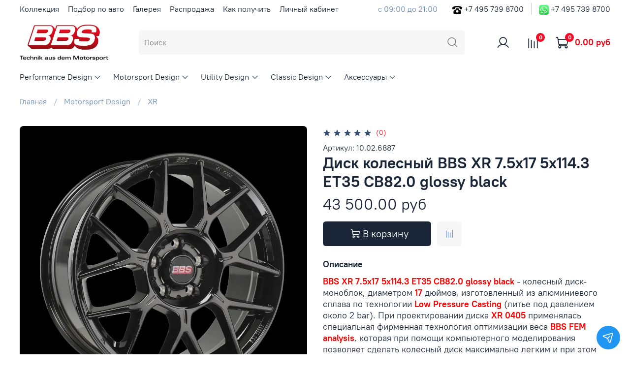

--- FILE ---
content_type: text/html; charset=utf-8
request_url: https://bbswheels.ru/product/disk-kolesnyy-bbs-xr-75x17-5x1143-et35-cb820-glossy-black-2
body_size: 43684
content:
<!DOCTYPE html>
<html
  style="
	--color-btn-bg:#1b2738;
--color-btn-bg-is-dark:true;
--bg:#ffffff;
--bg-is-dark:false;

--color-text: var(--color-text-dark);
--color-text-minor-shade: var(--color-text-dark-minor-shade);
--color-text-major-shade: var(--color-text-dark-major-shade);
--color-text-half-shade: var(--color-text-dark-half-shade);

--color-notice-warning-is-dark:true;
--color-notice-success-is-dark:false;
--color-notice-error-is-dark:false;
--color-notice-info-is-dark:false;
--color-form-controls-bg:var(--bg);
--color-form-controls-bg-disabled:var(--bg-minor-shade);
--color-form-controls-border-color:var(--bg-half-shade);
--color-form-controls-color:var(--color-text);
--is-editor:false;


  "
  >
  <head><meta data-config="{&quot;product_id&quot;:226902239}" name="page-config" content="" /><meta data-config="{&quot;money_with_currency_format&quot;:{&quot;delimiter&quot;:&quot; &quot;,&quot;separator&quot;:&quot;.&quot;,&quot;format&quot;:&quot;%n %u&quot;,&quot;unit&quot;:&quot;руб&quot;,&quot;show_price_without_cents&quot;:0},&quot;currency_code&quot;:&quot;RUR&quot;,&quot;currency_iso_code&quot;:&quot;RUB&quot;,&quot;default_currency&quot;:{&quot;title&quot;:&quot;Российский рубль&quot;,&quot;code&quot;:&quot;RUR&quot;,&quot;rate&quot;:1.0,&quot;format_string&quot;:&quot;%n %u&quot;,&quot;unit&quot;:&quot;руб&quot;,&quot;price_separator&quot;:&quot;&quot;,&quot;is_default&quot;:true,&quot;price_delimiter&quot;:&quot;&quot;,&quot;show_price_with_delimiter&quot;:true,&quot;show_price_without_cents&quot;:false},&quot;facebook&quot;:{&quot;pixelActive&quot;:false,&quot;currency_code&quot;:&quot;RUB&quot;,&quot;use_variants&quot;:false},&quot;vk&quot;:{&quot;pixel_active&quot;:null,&quot;price_list_id&quot;:null},&quot;new_ya_metrika&quot;:true,&quot;ecommerce_data_container&quot;:&quot;dataLayer&quot;,&quot;common_js_version&quot;:null,&quot;vue_ui_version&quot;:null,&quot;feedback_captcha_enabled&quot;:&quot;1&quot;,&quot;account_id&quot;:23724,&quot;hide_items_out_of_stock&quot;:true,&quot;forbid_order_over_existing&quot;:false,&quot;minimum_items_price&quot;:null,&quot;enable_comparison&quot;:true,&quot;locale&quot;:&quot;ru&quot;,&quot;client_group&quot;:null,&quot;consent_to_personal_data&quot;:{&quot;active&quot;:true,&quot;obligatory&quot;:true,&quot;description&quot;:&quot;Настоящим подтверждаю, что я ознакомлен и согласен с условиями \u0026lt;a href=”/page/politika-konfidentsialnosti” target=”blank”\u0026gt;политика конфиденциальности\u0026lt;/a\u0026gt;&quot;},&quot;recaptcha_key&quot;:&quot;6LfXhUEmAAAAAOGNQm5_a2Ach-HWlFKD3Sq7vfFj&quot;,&quot;recaptcha_key_v3&quot;:&quot;6LcZi0EmAAAAAPNov8uGBKSHCvBArp9oO15qAhXa&quot;,&quot;yandex_captcha_key&quot;:&quot;ysc1_ec1ApqrRlTZTXotpTnO8PmXe2ISPHxsd9MO3y0rye822b9d2&quot;,&quot;checkout_float_order_content_block&quot;:true,&quot;available_products_characteristics_ids&quot;:[14883670,11737017,11714602],&quot;sber_id_app_id&quot;:&quot;5b5a3c11-72e5-4871-8649-4cdbab3ba9a4&quot;,&quot;theme_generation&quot;:4,&quot;quick_checkout_captcha_enabled&quot;:false,&quot;max_order_lines_count&quot;:500,&quot;sber_bnpl_min_amount&quot;:1000,&quot;sber_bnpl_max_amount&quot;:150000,&quot;counter_settings&quot;:{&quot;data_layer_name&quot;:&quot;dataLayer&quot;,&quot;new_counters_setup&quot;:false,&quot;add_to_cart_event&quot;:true,&quot;remove_from_cart_event&quot;:true,&quot;add_to_wishlist_event&quot;:true},&quot;site_setting&quot;:{&quot;show_cart_button&quot;:true,&quot;show_service_button&quot;:false,&quot;show_marketplace_button&quot;:false,&quot;show_quick_checkout_button&quot;:false},&quot;warehouses&quot;:[],&quot;captcha_type&quot;:&quot;google&quot;,&quot;human_readable_urls&quot;:false}" name="shop-config" content="" /><meta name='js-evnvironment' content='production' /><meta name='default-locale' content='ru' /><meta name='insales-redefined-api-methods' content="[]" /><script type="text/javascript" src="https://static.insales-cdn.com/assets/static-versioned/v3.72/static/libs/lodash/4.17.21/lodash.min.js"></script>
<!--InsalesCounter -->
<script type="text/javascript">
(function() {
  if (typeof window.__insalesCounterId !== 'undefined') {
    return;
  }

  try {
    Object.defineProperty(window, '__insalesCounterId', {
      value: 23724,
      writable: true,
      configurable: true
    });
  } catch (e) {
    console.error('InsalesCounter: Failed to define property, using fallback:', e);
    window.__insalesCounterId = 23724;
  }

  if (typeof window.__insalesCounterId === 'undefined') {
    console.error('InsalesCounter: Failed to set counter ID');
    return;
  }

  let script = document.createElement('script');
  script.async = true;
  script.src = '/javascripts/insales_counter.js?7';
  let firstScript = document.getElementsByTagName('script')[0];
  firstScript.parentNode.insertBefore(script, firstScript);
})();
</script>
<!-- /InsalesCounter -->
      <script>gtmDataLayer = []; gtmDataLayer.push({
      'ecommerce': {
        'detail': {
          'products': [{"id":"226902239","name":"Диск колесный BBS XR 7.5x17 5x114.3 ET35 CB82.0 glossy black","category":"Коллекция/Motorsport Design/XR","price":"43500.0"}]
         }
       }
    });</script>
      <!-- Google Tag Manager -->
      <script>(function(w,d,s,l,i){w[l]=w[l]||[];w[l].push({'gtm.start':
      new Date().getTime(),event:'gtm.js'});var f=d.getElementsByTagName(s)[0],
      j=d.createElement(s),dl=l!='dataLayer'?'&l='+l:'';j.async=true;j.src=
      'https://www.googletagmanager.com/gtm.js?id='+i+dl;f.parentNode.insertBefore(j,f);
      })(window,document,'script','gtmDataLayer','GTM-KLXFQW7');
      </script>
      <!-- End Google Tag Manager -->

	<!-- meta -->
<meta charset="UTF-8" />


<title>
	
Литой диск BBS XR 7.5x17 5x114.3 ET35 CB82.0 glossy black; XR 0405; 10.02.6887

  </title><meta name="description" content="BBS XR 7.5x17/5x114.3 D82.0 ET35 glossy black заказать в интернет-магазине BBS Wheels по цене 43 500 руб.100% Германия. Консультации по подбору ☎ +7 495 739 8700"/>
<meta data-config="{&quot;static-versioned&quot;: &quot;1.38&quot;}" name="theme-meta-data" content="">
<meta name="robots" content="index,follow" />
<meta http-equiv="X-UA-Compatible" content="IE=edge,chrome=1" />
<meta name="viewport" content="width=device-width, initial-scale=1.0" />
<meta name="SKYPE_TOOLBAR" content="SKYPE_TOOLBAR_PARSER_COMPATIBLE" />
<meta name="format-detection" content="telephone=no">
<meta name="yandex-verification" content="6a4c4f2a945e0f07" />
<meta name="yandex-verification" content="108b4d84eb946428" />

<!-- canonical url--><link rel="canonical" href="https://bbswheels.ru/product/disk-kolesnyy-bbs-xr-75x17-5x1143-et35-cb820-glossy-black-2"/>


<!-- rss feed-->
    <meta property="og:title" content="Диск колесный BBS XR 7.5x17 5x114.3 ET35 CB82.0 glossy black">
    <meta property="og:type" content="website">
    <meta property="og:url" content="https://bbswheels.ru/product/disk-kolesnyy-bbs-xr-75x17-5x1143-et35-cb820-glossy-black-2">

    
      <meta property="og:image" content="https://static.insales-cdn.com/images/products/1/4495/398717327/bbs_xr_glossy_black_200122_1000x1000.jpg">
    




<!-- icons-->
<link rel="icon" type="image/png" sizes="120x120" href="https://static.insales-cdn.com/assets/1/5217/1684577/1764294412/favicon.png" /><style media="screen">
  @supports (content-visibility: hidden) {
    body:not(.settings_loaded) {
      content-visibility: hidden;
    }
  }
  @supports not (content-visibility: hidden) {
    body:not(.settings_loaded) {
      visibility: hidden;
    }
  }
</style>

  <meta name='product-id' content='226902239' />
</head>
  <body data-multi-lang="false">
	<noscript>
<div class="njs-alert-overlay">
  <div class="njs-alert-wrapper">
    <div class="njs-alert">
      <p></p>
    </div>
  </div>
</div>
</noscript>

	<div class="page_layout page_layout-clear ">
	  <header>
	  
		<div
  class="layout widget-type_widget_v4_header_2_7ed4e9acd2437a7c4fd4e0be7f9833c4"
  style="--logo-img:'https://static.insales-cdn.com/files/1/2517/16042453/original/4_BBS_Logo_Claim_de_4c.png'; --logo-max-width:180px; --bage-bg:#f30b25; --bage-bg-is-dark:true; --bage-bg-minor-shade:#f5243c; --bage-bg-minor-shade-is-dark:true; --bage-bg-major-shade:#f63c52; --bage-bg-major-shade-is-dark:true; --bage-bg-half-shade:#f98593; --bage-bg-half-shade-is-dark:true; --hide-language:false; --hide-compare:false; --hide-personal:false; --header-wide-bg:true; --layout-mt:0vw; --layout-mb:0vw; --header-top-pt:0.5vw; --header-top-pb:0.5vw; --header-main-pt:1vw; --header-main-pb:1vw; --layout-content-max-width:1408px; --header-wide-content:false; --hide-desktop:false; --hide-mobile:false;"
  data-widget-drop-item-id="22684554"
  
  >
  <div class="layout__content">
    




<div class="header header_no-languages">
  <div class="header__mobile-head">
    <div class="header__mobile-head-content">
      <button type="button" class="button button_size-l header__hide-mobile-menu-btn js-hide-mobile-menu">
        <span class="icon icon-times"></span>
      </button>

      
    </div>
  </div>

  <div class="header__content">
    <div class="header-part-top">
      <div class="header-part-top__inner">
        <div class="header__area-menu">
          <ul class="header__menu js-cut-list" data-navigation data-menu-handle="info-menu">
            
              <li class="header__menu-item" data-navigation-item data-menu-item-id="12092899">
                <div class="header__menu-controls">
                  <a href="https://bbswheels.ru/collection/all" class="header__menu-link" data-navigation-link="https://bbswheels.ru/collection/all">
                    Коллекция
                  </a>
                </div>
              </li>
            
              <li class="header__menu-item" data-navigation-item data-menu-item-id="11959622">
                <div class="header__menu-controls">
                  <a href="https://bbswheels.ru/collection/podbor-po-avto" class="header__menu-link" data-navigation-link="https://bbswheels.ru/collection/podbor-po-avto">
                    Подбор по авто
                  </a>
                </div>
              </li>
            
              <li class="header__menu-item" data-navigation-item data-menu-item-id="12244103">
                <div class="header__menu-controls">
                  <a href="https://bbswheels.ru/collection/galereya" class="header__menu-link" data-navigation-link="https://bbswheels.ru/collection/galereya">
                    Галерея
                  </a>
                </div>
              </li>
            
              <li class="header__menu-item" data-navigation-item data-menu-item-id="12244125">
                <div class="header__menu-controls">
                  <a href="/collection/rasprodazha" class="header__menu-link" data-navigation-link="/collection/rasprodazha">
                    Распродажа
                  </a>
                </div>
              </li>
            
              <li class="header__menu-item" data-navigation-item data-menu-item-id="11959635">
                <div class="header__menu-controls">
                  <a href="/page/kak_poluchit" class="header__menu-link" data-navigation-link="/page/kak_poluchit">
                    Как получить
                  </a>
                </div>
              </li>
            
              <li class="header__menu-item" data-navigation-item data-menu-item-id="11959623">
                <div class="header__menu-controls">
                  <a href="/client_account/login" class="header__menu-link" data-navigation-link="/client_account/login">
                    Личный кабинет
                  </a>
                </div>
              </li>
            
          </ul>
        </div>

        <div class="header__area-text">
          
          <div class="header__work-time">с 09:00 до 21:00</div>
          
        </div>

        <div class="header__area-contacts">
          
  
    <div class="header__phone">
      <a href="tel:+74957398700"><img src="https://static-sl.insales.ru/files/1/7275/16145515/original/pngwing.com.png" class="phoneicons">
      
      </a>
      <a class="header__phone-value" href="tel:+74957398700">+7 495 739 8700</a>
    </div>
  
  
    <div class="header__phone _phone-2">
      <a href="https://api.whatsapp.com/send?phone=74957398700" target="_blank"><img src="https://static-sl.insales.ru/files/1/7276/16145516/original/600px-WhatsApp_logo-color-vertical.svg.png" class="phoneicons">
        +7 495 739 8700</a>
    </div>
  

        </div>

        
      </div>
    </div>

    <div class="header-part-main">
      <div class="header-part-main__inner">
        <div class="header__area-logo">
          

  
    <a href=" / " class="header__logo">
      <img src="https://static.insales-cdn.com/files/1/2517/16042453/original/4_BBS_Logo_Claim_de_4c.png" alt="BBS Wheels" title="BBS Wheels" />
    </a>
  


        </div>

        <div class="header__area-search">
          <div class="header__search">
            <form action="/search" method="get" class="header__search-form">
              <input type="text" autocomplete="off" class="form-control form-control_size-l header__search-field" name="q" value="" placeholder="Поиск" />
              <button type="submit" class="button button_size-l header__search-btn">
                <span class="icon icon-search"></span>
              </button>
              <input type="hidden" name="lang" value="ru">
            </form>
            <button type="button" class="button button_size-l header__search-mobile-btn js-show-mobile-search">
                <span class="icon icon-search _show"></span>
              <span class="icon icon-times _hide"></span>
            </button>
          </div>
        </div>

        <div class="header__area-controls">
          
            <a href="/client_account/orders" class="header__control-btn header__cabinet">
              <span class="icon icon-user"></span>
            </a>
          

          
            <a href="/compares" class="header__control-btn header__compare" data-compare-counter-btn>
              <span class="icon icon-compare">
                <span class="header__control-bage" data-compare-counter>0</span>
              </span>
            </a>
          

          

          <a href="/cart_items" class="header__control-btn header__cart">
            <span class="icon icon-cart">
              <span class="header__control-bage" data-cart-positions-count></span>
            </span>
            <span class="header__control-text" data-cart-total-price></span>
          </a>
        </div>


        <div class="header__area-collections">
          
          

          

          
          

          <div class="header__collections-head">Коллекция</div>

          <ul class="header__collections js-cut-list-collections" data-navigation>
            
            
              
              
              

              
              

              
              

              
                

                

                <li class="header__collections-item" data-navigation-item>
                  <div class="header__collections-controls">
                    <a href="/collection/performance-design" class="header__collections-link  with-arrow" data-navigation-link="/collection/performance-design" >
                      Performance Design

                      
                        <span class="icon icon-angle-down"></span>
                      
                    </a>

                    
                      <button class="button button_size-s header__collections-show-submenu-btn js-show-touch-submenu" type="button">
                      <span class="icon icon-angle-down"></span>
                    </button>
                    
                  </div>

                  
                    <ul class="header__collections-submenu" data-navigation-submenu>
                      <div class="header__collections-submenu-content">
                  

                  

                  

                  
              
            
              
              
              

              
              

              
              

              
                

                

                <li class="header__collections-item" data-navigation-item>
                  <div class="header__collections-controls">
                    <a href="/collection/fi-r-evo" class="header__collections-link " data-navigation-link="/collection/fi-r-evo" >
                      FI-R Evo

                      
                    </a>

                    
                  </div>

                  

                  

                  
                    </li>
                  

                  
              
            
              
              
              

              
              

              
              

              
                

                

                <li class="header__collections-item" data-navigation-item>
                  <div class="header__collections-controls">
                    <a href="/collection/bbs-fi-r" class="header__collections-link " data-navigation-link="/collection/bbs-fi-r" >
                      FI-R

                      
                    </a>

                    
                  </div>

                  

                  

                  
                    </li>
                  

                  
              
            
              
              
              

              
              

              
              

              
                

                

                <li class="header__collections-item" data-navigation-item>
                  <div class="header__collections-controls">
                    <a href="/collection/ci-r-nurburgring-edition" class="header__collections-link " data-navigation-link="/collection/ci-r-nurburgring-edition" >
                      CI-R Nürburgring Edition

                      
                    </a>

                    
                  </div>

                  

                  

                  
                    </li>
                  

                  
              
            
              
              
              

              
              

              
              

              
                

                

                <li class="header__collections-item" data-navigation-item>
                  <div class="header__collections-controls">
                    <a href="/collection/bbs-ci-r" class="header__collections-link " data-navigation-link="/collection/bbs-ci-r" >
                      CI-R

                      
                    </a>

                    
                  </div>

                  

                  

                  
                    </li>
                  

                  
              
            
              
              
              

              
              

              
              

              
                

                

                <li class="header__collections-item" data-navigation-item>
                  <div class="header__collections-controls">
                    <a href="/collection/sr" class="header__collections-link " data-navigation-link="/collection/sr" >
                      SR

                      
                    </a>

                    
                  </div>

                  

                  

                  
                    </li>
                  

                  
              
            
              
              
              

              
              

              
              

              
                

                
                  
                    
                      </div>
                    </ul>
                  

                  </li>
                

                <li class="header__collections-item" data-navigation-item>
                  <div class="header__collections-controls">
                    <a href="/collection/motorsport-design" class="header__collections-link  with-arrow" data-navigation-link="/collection/motorsport-design" >
                      Motorsport Design

                      
                        <span class="icon icon-angle-down"></span>
                      
                    </a>

                    
                      <button class="button button_size-s header__collections-show-submenu-btn js-show-touch-submenu" type="button">
                      <span class="icon icon-angle-down"></span>
                    </button>
                    
                  </div>

                  
                    <ul class="header__collections-submenu" data-navigation-submenu>
                      <div class="header__collections-submenu-content">
                  

                  

                  

                  
              
            
              
              
              

              
              

              
              

              
                

                

                <li class="header__collections-item" data-navigation-item>
                  <div class="header__collections-controls">
                    <a href="/collection/bbs-ch-r-ii" class="header__collections-link " data-navigation-link="/collection/bbs-ch-r-ii" >
                      CH-R II

                      
                    </a>

                    
                  </div>

                  

                  

                  
                    </li>
                  

                  
              
            
              
              
              

              
              

              
              

              
                

                

                <li class="header__collections-item" data-navigation-item>
                  <div class="header__collections-controls">
                    <a href="/collection/bbs-ch-r-nurburgring" class="header__collections-link " data-navigation-link="/collection/bbs-ch-r-nurburgring" >
                      CH-R Nürburgring

                      
                    </a>

                    
                  </div>

                  

                  

                  
                    </li>
                  

                  
              
            
              
              
              

              
              

              
              

              
                

                

                <li class="header__collections-item" data-navigation-item>
                  <div class="header__collections-controls">
                    <a href="/collection/ch-r" class="header__collections-link " data-navigation-link="/collection/ch-r" >
                      CH-R

                      
                    </a>

                    
                  </div>

                  

                  

                  
                    </li>
                  

                  
              
            
              
              
              

              
              

              
              

              
                

                

                <li class="header__collections-item" data-navigation-item>
                  <div class="header__collections-controls">
                    <a href="/collection/xr" class="header__collections-link " data-navigation-link="/collection/xr" >
                      XR

                      
                    </a>

                    
                  </div>

                  

                  

                  
                    </li>
                  

                  
              
            
              
              
              

              
              

              
              

              
                

                
                  
                    
                      </div>
                    </ul>
                  

                  </li>
                

                <li class="header__collections-item" data-navigation-item>
                  <div class="header__collections-controls">
                    <a href="/collection/utility-design" class="header__collections-link  with-arrow" data-navigation-link="/collection/utility-design" >
                      Utility Design

                      
                        <span class="icon icon-angle-down"></span>
                      
                    </a>

                    
                      <button class="button button_size-s header__collections-show-submenu-btn js-show-touch-submenu" type="button">
                      <span class="icon icon-angle-down"></span>
                    </button>
                    
                  </div>

                  
                    <ul class="header__collections-submenu" data-navigation-submenu>
                      <div class="header__collections-submenu-content">
                  

                  

                  

                  
              
            
              
              
              

              
              

              
              

              
                

                

                <li class="header__collections-item" data-navigation-item>
                  <div class="header__collections-controls">
                    <a href="/collection/cc-r" class="header__collections-link " data-navigation-link="/collection/cc-r" >
                      CC-R

                      
                    </a>

                    
                  </div>

                  

                  

                  
                    </li>
                  

                  
              
            
              
              
              

              
              

              
              

              
                

                

                <li class="header__collections-item" data-navigation-item>
                  <div class="header__collections-controls">
                    <a href="/collection/bbs-tl-a" class="header__collections-link " data-navigation-link="/collection/bbs-tl-a" >
                      TL-A

                      
                    </a>

                    
                  </div>

                  

                  

                  
                    </li>
                  

                  
              
            
              
              
              

              
              

              
              

              
                

                

                <li class="header__collections-item" data-navigation-item>
                  <div class="header__collections-controls">
                    <a href="/collection/bbs-sx" class="header__collections-link " data-navigation-link="/collection/bbs-sx" >
                      SX

                      
                    </a>

                    
                  </div>

                  

                  

                  
                    </li>
                  

                  
              
            
              
              
              

              
              

              
              

              
                

                
                  
                    
                      </div>
                    </ul>
                  

                  </li>
                

                <li class="header__collections-item" data-navigation-item>
                  <div class="header__collections-controls">
                    <a href="/collection/classic-design" class="header__collections-link  with-arrow" data-navigation-link="/collection/classic-design" >
                      Classic Design

                      
                        <span class="icon icon-angle-down"></span>
                      
                    </a>

                    
                      <button class="button button_size-s header__collections-show-submenu-btn js-show-touch-submenu" type="button">
                      <span class="icon icon-angle-down"></span>
                    </button>
                    
                  </div>

                  
                    <ul class="header__collections-submenu" data-navigation-submenu>
                      <div class="header__collections-submenu-content">
                  

                  

                  

                  
              
            
              
              
              

              
              

              
              

              
                

                

                <li class="header__collections-item" data-navigation-item>
                  <div class="header__collections-controls">
                    <a href="/collection/bbs-super-rs" class="header__collections-link " data-navigation-link="/collection/bbs-super-rs" >
                      Super RS

                      
                    </a>

                    
                  </div>

                  

                  

                  
                    </li>
                  

                  
              
            
              
              
              

              
              

              
              

              
                

                

                <li class="header__collections-item" data-navigation-item>
                  <div class="header__collections-controls">
                    <a href="/collection/bbs-lm" class="header__collections-link " data-navigation-link="/collection/bbs-lm" >
                      LM

                      
                    </a>

                    
                  </div>

                  

                  

                  
                    </li>
                  

                  
              
            
              
              
              

              
              

              
              

              
                

                
                  
                    
                      </div>
                    </ul>
                  

                  </li>
                

                <li class="header__collections-item" data-navigation-item>
                  <div class="header__collections-controls">
                    <a href="/collection/akssiesuary" class="header__collections-link  with-arrow" data-navigation-link="/collection/akssiesuary" >
                      Аксессуары

                      
                        <span class="icon icon-angle-down"></span>
                      
                    </a>

                    
                      <button class="button button_size-s header__collections-show-submenu-btn js-show-touch-submenu" type="button">
                      <span class="icon icon-angle-down"></span>
                    </button>
                    
                  </div>

                  
                    <ul class="header__collections-submenu" data-navigation-submenu>
                      <div class="header__collections-submenu-content">
                  

                  

                  

                  
              
            
              
              
              

              
              

              
              

              
                

                

                <li class="header__collections-item" data-navigation-item>
                  <div class="header__collections-controls">
                    <a href="/collection/kompliekty-krieplieniia" class="header__collections-link " data-navigation-link="/collection/kompliekty-krieplieniia" >
                      Комплекты крепления

                      
                    </a>

                    
                  </div>

                  

                  

                  
                    </li>
                  

                  
              
            
              
              
              

              
              

              
              

              
                

                

                <li class="header__collections-item" data-navigation-item>
                  <div class="header__collections-controls">
                    <a href="/collection/komplekty-prostavok" class="header__collections-link " data-navigation-link="/collection/komplekty-prostavok" >
                      Комплекты проставок

                      
                    </a>

                    
                  </div>

                  

                  

                  
                    </li>
                  

                  
              
            
              
              
              

              
              

              
              

              
                

                

                <li class="header__collections-item" data-navigation-item>
                  <div class="header__collections-controls">
                    <a href="/collection/komplekty-sekretok" class="header__collections-link " data-navigation-link="/collection/komplekty-sekretok" >
                      Комплекты болтов секретных

                      
                    </a>

                    
                  </div>

                  

                  

                  
                    </li>
                  

                  
              
            
              
              
              

              
              

              
              

              
                

                

                <li class="header__collections-item" data-navigation-item>
                  <div class="header__collections-controls">
                    <a href="/collection/koltsa-tsientriruiushchiie" class="header__collections-link " data-navigation-link="/collection/koltsa-tsientriruiushchiie" >
                      Кольца центрирующие

                      
                    </a>

                    
                  </div>

                  

                  

                  
                    </li>
                  

                  
              
            
              
              
              

              
              

              
              

              
                

                

                <li class="header__collections-item" data-navigation-item>
                  <div class="header__collections-controls">
                    <a href="/collection/kryshki-adaptiery-vientili" class="header__collections-link " data-navigation-link="/collection/kryshki-adaptiery-vientili" >
                      Крышки, адаптеры, вентили

                      
                    </a>

                    
                  </div>

                  

                  

                  
                    </li>
                  

                  
              
            
              
              
              

              
              

              
              

              
                

                

                <li class="header__collections-item" data-navigation-item>
                  <div class="header__collections-controls">
                    <a href="/collection/zashchity-oboda" class="header__collections-link " data-navigation-link="/collection/zashchity-oboda" >
                      Защиты обода

                      
                    </a>

                    
                  </div>

                  

                  

                  
                    </li>
                  

                  
                    
                      
                        </ul>
                      
                  
              
            
            
          </ul>
        </div>
      </div>
    </div>
  </div>
</div>

<div class="header-mobile-panel">
  <div class="header-mobile-panel__content">
    <button type="button" class="button button_size-l header-mobile-panel__show-menu-btn js-show-mobile-menu">
      <span class="icon icon-bars"></span>
    </button>

    <div class="header-mobile-panel__logo">
      

  
    <a href=" / " class="header__logo">
      <img src="https://static.insales-cdn.com/files/1/2517/16042453/original/4_BBS_Logo_Claim_de_4c.png" alt="BBS Wheels" title="BBS Wheels" />
    </a>
  


    </div>

    <div class="header-mobile-panel__controls">
      <a href="/cart_items" class="header__control-btn header__mobile-cart">
        <span class="icon icon-cart">
          <span class="header__control-bage" data-cart-positions-count></span>
        </span>
      </a>
    </div>
  </div>
</div>

  </div>
</div>

	  
	  </header>

	  

	  <main>
		
  <div
  class="layout widget-type_system_widget_v4_breadcrumbs_1"
  style="--delemeter:1; --align:start; --layout-wide-bg:false; --layout-pt:1vw; --layout-pb:0vw; --layout-content-max-width:1408px; --layout-wide-content:false; --layout-edge:false; --hide-desktop:false; --hide-mobile:false;"
  data-widget-drop-item-id="22684522"
  
  >
  <div class="layout__content">
    

<div class="breadcrumb-wrapper delemeter_1">
  <ul class="breadcrumb">
    <li class="breadcrumb-item home">
      <a class="breadcrumb-link" title="Главная" href="/">Главная</a>
    </li>
    
      
      
      
        
        
        
      
        
        
          <li class="breadcrumb-item" data-breadcrumbs="2">
            <a class="breadcrumb-link" title="Motorsport Design" href="/collection/motorsport-design">Motorsport Design</a>
          </li>
          
        
        
      
        
        
          <li class="breadcrumb-item" data-breadcrumbs="3">
            <a class="breadcrumb-link" title="XR" href="/collection/xr">XR</a>
          </li>
          
        
        
      
    
  </ul>
</div>




  </div>
</div>


  <div
  class="layout widget-type_widget_v4_product_4_0f9025c3e5ac052422453c5eb9ab20f2"
  style="--rating-color:#ff4100; --rating-color-is-dark:true; --rating-color-minor-shade:#ff531a; --rating-color-minor-shade-is-dark:true; --rating-color-major-shade:#ff6633; --rating-color-major-shade-is-dark:true; --rating-color-half-shade:#ff9f80; --rating-color-half-shade-is-light:true; --sticker-font-size:0.9rem; --show-selected-variant-photos:false; --img-ratio:1; --img-fit:contain; --product-hide-variants-title:false; --product-hide-sku:false; --product-hide-compare:false; --product-hide-short-description:true; --product-hide-full-description:false; --product-hide-rating:false; --manager-photo:'https://static.insales-cdn.com/fallback_files/1/1474/1474/original/manager.png'; --layout-wide-bg:false; --layout-mt:1vw; --layout-mb:1vw; --layout-pt:2vw; --layout-pb:2vw; --layout-content-max-width:1408px; --layout-wide-content:false; --layout-edge:false; --hide-desktop:false; --hide-mobile:false;"
  data-widget-drop-item-id="22684523"
  
  >
  <div class="layout__content">
    

<div
  data-product-id="226902239"
  data-product-json="{&quot;id&quot;:226902239,&quot;url&quot;:&quot;/product/disk-kolesnyy-bbs-xr-75x17-5x1143-et35-cb820-glossy-black-2&quot;,&quot;title&quot;:&quot;Диск колесный BBS XR 7.5x17 5x114.3 ET35 CB82.0 glossy black&quot;,&quot;short_description&quot;:&quot;Диск колесный литой моноблок&quot;,&quot;available&quot;:false,&quot;unit&quot;:&quot;pce&quot;,&quot;permalink&quot;:&quot;disk-kolesnyy-bbs-xr-75x17-5x1143-et35-cb820-glossy-black-2&quot;,&quot;images&quot;:[{&quot;id&quot;:398717327,&quot;product_id&quot;:226902239,&quot;external_id&quot;:&quot;https://static-sl.insales.ru/files/1/2155/11389035/original/bbs_xr_glossy_black_200122_1000x1000.jpg&quot;,&quot;position&quot;:1,&quot;created_at&quot;:&quot;2021-01-24T14:17:31.000+03:00&quot;,&quot;image_processing&quot;:false,&quot;title&quot;:null,&quot;url&quot;:&quot;https://static.insales-cdn.com/images/products/1/4495/398717327/thumb_bbs_xr_glossy_black_200122_1000x1000.jpg&quot;,&quot;original_url&quot;:&quot;https://static.insales-cdn.com/images/products/1/4495/398717327/bbs_xr_glossy_black_200122_1000x1000.jpg&quot;,&quot;medium_url&quot;:&quot;https://static.insales-cdn.com/images/products/1/4495/398717327/medium_bbs_xr_glossy_black_200122_1000x1000.jpg&quot;,&quot;small_url&quot;:&quot;https://static.insales-cdn.com/images/products/1/4495/398717327/micro_bbs_xr_glossy_black_200122_1000x1000.jpg&quot;,&quot;thumb_url&quot;:&quot;https://static.insales-cdn.com/images/products/1/4495/398717327/thumb_bbs_xr_glossy_black_200122_1000x1000.jpg&quot;,&quot;compact_url&quot;:&quot;https://static.insales-cdn.com/images/products/1/4495/398717327/compact_bbs_xr_glossy_black_200122_1000x1000.jpg&quot;,&quot;large_url&quot;:&quot;https://static.insales-cdn.com/images/products/1/4495/398717327/large_bbs_xr_glossy_black_200122_1000x1000.jpg&quot;,&quot;filename&quot;:&quot;bbs_xr_glossy_black_200122_1000x1000.jpg&quot;,&quot;image_content_type&quot;:&quot;image/jpeg&quot;},{&quot;id&quot;:427504217,&quot;product_id&quot;:226902239,&quot;external_id&quot;:&quot;https://static-sl.insales.ru/files/1/3743/16248479/original/BBS_XR_glossy_black_0_1000x1000.png&quot;,&quot;position&quot;:2,&quot;created_at&quot;:&quot;2021-04-16T23:04:41.000+03:00&quot;,&quot;image_processing&quot;:false,&quot;title&quot;:null,&quot;url&quot;:&quot;https://static.insales-cdn.com/images/products/1/4697/427504217/thumb_BBS_XR_glossy_black_0_1000x1000.png&quot;,&quot;original_url&quot;:&quot;https://static.insales-cdn.com/images/products/1/4697/427504217/BBS_XR_glossy_black_0_1000x1000.png&quot;,&quot;medium_url&quot;:&quot;https://static.insales-cdn.com/images/products/1/4697/427504217/medium_BBS_XR_glossy_black_0_1000x1000.png&quot;,&quot;small_url&quot;:&quot;https://static.insales-cdn.com/images/products/1/4697/427504217/micro_BBS_XR_glossy_black_0_1000x1000.png&quot;,&quot;thumb_url&quot;:&quot;https://static.insales-cdn.com/images/products/1/4697/427504217/thumb_BBS_XR_glossy_black_0_1000x1000.png&quot;,&quot;compact_url&quot;:&quot;https://static.insales-cdn.com/images/products/1/4697/427504217/compact_BBS_XR_glossy_black_0_1000x1000.png&quot;,&quot;large_url&quot;:&quot;https://static.insales-cdn.com/images/products/1/4697/427504217/large_BBS_XR_glossy_black_0_1000x1000.png&quot;,&quot;filename&quot;:&quot;BBS_XR_glossy_black_0_1000x1000.png&quot;,&quot;image_content_type&quot;:&quot;image/png&quot;},{&quot;id&quot;:427504253,&quot;product_id&quot;:226902239,&quot;external_id&quot;:&quot;https://static-sl.insales.ru/files/1/3746/16248482/original/BBS_XR_glossy_black_30_1000x1000.png&quot;,&quot;position&quot;:3,&quot;created_at&quot;:&quot;2021-04-16T23:04:46.000+03:00&quot;,&quot;image_processing&quot;:false,&quot;title&quot;:null,&quot;url&quot;:&quot;https://static.insales-cdn.com/images/products/1/4733/427504253/thumb_BBS_XR_glossy_black_30_1000x1000.png&quot;,&quot;original_url&quot;:&quot;https://static.insales-cdn.com/images/products/1/4733/427504253/BBS_XR_glossy_black_30_1000x1000.png&quot;,&quot;medium_url&quot;:&quot;https://static.insales-cdn.com/images/products/1/4733/427504253/medium_BBS_XR_glossy_black_30_1000x1000.png&quot;,&quot;small_url&quot;:&quot;https://static.insales-cdn.com/images/products/1/4733/427504253/micro_BBS_XR_glossy_black_30_1000x1000.png&quot;,&quot;thumb_url&quot;:&quot;https://static.insales-cdn.com/images/products/1/4733/427504253/thumb_BBS_XR_glossy_black_30_1000x1000.png&quot;,&quot;compact_url&quot;:&quot;https://static.insales-cdn.com/images/products/1/4733/427504253/compact_BBS_XR_glossy_black_30_1000x1000.png&quot;,&quot;large_url&quot;:&quot;https://static.insales-cdn.com/images/products/1/4733/427504253/large_BBS_XR_glossy_black_30_1000x1000.png&quot;,&quot;filename&quot;:&quot;BBS_XR_glossy_black_30_1000x1000.png&quot;,&quot;image_content_type&quot;:&quot;image/png&quot;}],&quot;first_image&quot;:{&quot;id&quot;:398717327,&quot;product_id&quot;:226902239,&quot;external_id&quot;:&quot;https://static-sl.insales.ru/files/1/2155/11389035/original/bbs_xr_glossy_black_200122_1000x1000.jpg&quot;,&quot;position&quot;:1,&quot;created_at&quot;:&quot;2021-01-24T14:17:31.000+03:00&quot;,&quot;image_processing&quot;:false,&quot;title&quot;:null,&quot;url&quot;:&quot;https://static.insales-cdn.com/images/products/1/4495/398717327/thumb_bbs_xr_glossy_black_200122_1000x1000.jpg&quot;,&quot;original_url&quot;:&quot;https://static.insales-cdn.com/images/products/1/4495/398717327/bbs_xr_glossy_black_200122_1000x1000.jpg&quot;,&quot;medium_url&quot;:&quot;https://static.insales-cdn.com/images/products/1/4495/398717327/medium_bbs_xr_glossy_black_200122_1000x1000.jpg&quot;,&quot;small_url&quot;:&quot;https://static.insales-cdn.com/images/products/1/4495/398717327/micro_bbs_xr_glossy_black_200122_1000x1000.jpg&quot;,&quot;thumb_url&quot;:&quot;https://static.insales-cdn.com/images/products/1/4495/398717327/thumb_bbs_xr_glossy_black_200122_1000x1000.jpg&quot;,&quot;compact_url&quot;:&quot;https://static.insales-cdn.com/images/products/1/4495/398717327/compact_bbs_xr_glossy_black_200122_1000x1000.jpg&quot;,&quot;large_url&quot;:&quot;https://static.insales-cdn.com/images/products/1/4495/398717327/large_bbs_xr_glossy_black_200122_1000x1000.jpg&quot;,&quot;filename&quot;:&quot;bbs_xr_glossy_black_200122_1000x1000.jpg&quot;,&quot;image_content_type&quot;:&quot;image/jpeg&quot;},&quot;category_id&quot;:17628008,&quot;canonical_url_collection_id&quot;:12836327,&quot;price_kinds&quot;:[],&quot;price_min&quot;:&quot;43500.0&quot;,&quot;price_max&quot;:&quot;43500.0&quot;,&quot;bundle&quot;:null,&quot;updated_at&quot;:&quot;2024-05-07T13:34:47.000+03:00&quot;,&quot;video_links&quot;:[],&quot;reviews_average_rating_cached&quot;:null,&quot;reviews_count_cached&quot;:null,&quot;option_names&quot;:[],&quot;properties&quot;:[{&quot;id&quot;:147581,&quot;position&quot;:1,&quot;backoffice&quot;:false,&quot;is_hidden&quot;:true,&quot;is_navigational&quot;:false,&quot;permalink&quot;:&quot;briend&quot;,&quot;title&quot;:&quot;Бренд&quot;},{&quot;id&quot;:1017115,&quot;position&quot;:2,&quot;backoffice&quot;:false,&quot;is_hidden&quot;:true,&quot;is_navigational&quot;:false,&quot;permalink&quot;:&quot;dizayn&quot;,&quot;title&quot;:&quot;Дизайн&quot;},{&quot;id&quot;:57971,&quot;position&quot;:3,&quot;backoffice&quot;:true,&quot;is_hidden&quot;:false,&quot;is_navigational&quot;:false,&quot;permalink&quot;:&quot;model&quot;,&quot;title&quot;:&quot;Модель&quot;},{&quot;id&quot;:59471,&quot;position&quot;:4,&quot;backoffice&quot;:null,&quot;is_hidden&quot;:false,&quot;is_navigational&quot;:false,&quot;permalink&quot;:&quot;tiporazmer&quot;,&quot;title&quot;:&quot;Типоразмер&quot;},{&quot;id&quot;:59474,&quot;position&quot;:5,&quot;backoffice&quot;:false,&quot;is_hidden&quot;:false,&quot;is_navigational&quot;:true,&quot;permalink&quot;:&quot;sverlovka&quot;,&quot;title&quot;:&quot;Сверловка&quot;},{&quot;id&quot;:59472,&quot;position&quot;:6,&quot;backoffice&quot;:false,&quot;is_hidden&quot;:false,&quot;is_navigational&quot;:true,&quot;permalink&quot;:&quot;shirina-diska&quot;,&quot;title&quot;:&quot;Ширина обода&quot;},{&quot;id&quot;:59473,&quot;position&quot;:7,&quot;backoffice&quot;:false,&quot;is_hidden&quot;:false,&quot;is_navigational&quot;:true,&quot;permalink&quot;:&quot;diameter&quot;,&quot;title&quot;:&quot;Диаметр обода&quot;},{&quot;id&quot;:147578,&quot;position&quot;:8,&quot;backoffice&quot;:false,&quot;is_hidden&quot;:true,&quot;is_navigational&quot;:false,&quot;permalink&quot;:&quot;kolichiestvo-kriepiezhnykh-otvierstii&quot;,&quot;title&quot;:&quot;Количество крепежных отверстий&quot;},{&quot;id&quot;:147579,&quot;position&quot;:9,&quot;backoffice&quot;:false,&quot;is_hidden&quot;:true,&quot;is_navigational&quot;:false,&quot;permalink&quot;:&quot;pcd&quot;,&quot;title&quot;:&quot;Диаметр расположения отверстий&quot;},{&quot;id&quot;:59476,&quot;position&quot;:10,&quot;backoffice&quot;:false,&quot;is_hidden&quot;:false,&quot;is_navigational&quot;:false,&quot;permalink&quot;:&quot;vylet&quot;,&quot;title&quot;:&quot;Вылет (ET)&quot;},{&quot;id&quot;:59475,&quot;position&quot;:11,&quot;backoffice&quot;:false,&quot;is_hidden&quot;:false,&quot;is_navigational&quot;:false,&quot;permalink&quot;:&quot;dia&quot;,&quot;title&quot;:&quot;Диаметр центрального отверстия&quot;},{&quot;id&quot;:489280,&quot;position&quot;:12,&quot;backoffice&quot;:false,&quot;is_hidden&quot;:true,&quot;is_navigational&quot;:false,&quot;permalink&quot;:&quot;bystryy-poisk&quot;,&quot;title&quot;:&quot;Быстрый поиск&quot;},{&quot;id&quot;:57974,&quot;position&quot;:13,&quot;backoffice&quot;:false,&quot;is_hidden&quot;:false,&quot;is_navigational&quot;:true,&quot;permalink&quot;:&quot;tsvet&quot;,&quot;title&quot;:&quot;Цвет&quot;},{&quot;id&quot;:59479,&quot;position&quot;:14,&quot;backoffice&quot;:null,&quot;is_hidden&quot;:false,&quot;is_navigational&quot;:false,&quot;permalink&quot;:&quot;konstruktsiya&quot;,&quot;title&quot;:&quot;Конструкция&quot;},{&quot;id&quot;:59478,&quot;position&quot;:15,&quot;backoffice&quot;:false,&quot;is_hidden&quot;:true,&quot;is_navigational&quot;:false,&quot;permalink&quot;:&quot;tehnologiya&quot;,&quot;title&quot;:&quot;Тип&quot;},{&quot;id&quot;:59477,&quot;position&quot;:16,&quot;backoffice&quot;:null,&quot;is_hidden&quot;:false,&quot;is_navigational&quot;:false,&quot;permalink&quot;:&quot;material&quot;,&quot;title&quot;:&quot;Материал&quot;},{&quot;id&quot;:59480,&quot;position&quot;:17,&quot;backoffice&quot;:false,&quot;is_hidden&quot;:false,&quot;is_navigational&quot;:false,&quot;permalink&quot;:&quot;tehnologiya-firmenaia&quot;,&quot;title&quot;:&quot;Технология фирменная&quot;},{&quot;id&quot;:21423944,&quot;position&quot;:18,&quot;backoffice&quot;:false,&quot;is_hidden&quot;:false,&quot;is_navigational&quot;:false,&quot;permalink&quot;:&quot;maks-nagruzka&quot;,&quot;title&quot;:&quot;Макс. нагрузка&quot;},{&quot;id&quot;:42033188,&quot;position&quot;:19,&quot;backoffice&quot;:false,&quot;is_hidden&quot;:false,&quot;is_navigational&quot;:false,&quot;permalink&quot;:&quot;vognutost&quot;,&quot;title&quot;:&quot;Вогнутость&quot;},{&quot;id&quot;:66413,&quot;position&quot;:20,&quot;backoffice&quot;:false,&quot;is_hidden&quot;:false,&quot;is_navigational&quot;:false,&quot;permalink&quot;:&quot;ves&quot;,&quot;title&quot;:&quot;Вес&quot;},{&quot;id&quot;:59481,&quot;position&quot;:21,&quot;backoffice&quot;:null,&quot;is_hidden&quot;:false,&quot;is_navigational&quot;:false,&quot;permalink&quot;:&quot;mesto-ustanovki&quot;,&quot;title&quot;:&quot;Место установки&quot;},{&quot;id&quot;:59482,&quot;position&quot;:23,&quot;backoffice&quot;:false,&quot;is_hidden&quot;:false,&quot;is_navigational&quot;:false,&quot;permalink&quot;:&quot;strana-proizvodstva&quot;,&quot;title&quot;:&quot;Страна производства&quot;},{&quot;id&quot;:1158785,&quot;position&quot;:24,&quot;backoffice&quot;:false,&quot;is_hidden&quot;:true,&quot;is_navigational&quot;:false,&quot;permalink&quot;:&quot;na-zakaz&quot;,&quot;title&quot;:&quot;Срок поставки&quot;},{&quot;id&quot;:262948,&quot;position&quot;:26,&quot;backoffice&quot;:false,&quot;is_hidden&quot;:true,&quot;is_navigational&quot;:false,&quot;permalink&quot;:&quot;k-vo-po-umolchaniyu&quot;,&quot;title&quot;:&quot;К-во по умолчанию&quot;},{&quot;id&quot;:776621,&quot;position&quot;:28,&quot;backoffice&quot;:false,&quot;is_hidden&quot;:true,&quot;is_navigational&quot;:false,&quot;permalink&quot;:&quot;yam-kartochka-modeli&quot;,&quot;title&quot;:&quot;ЯМ Карточка модели&quot;},{&quot;id&quot;:776622,&quot;position&quot;:29,&quot;backoffice&quot;:false,&quot;is_hidden&quot;:true,&quot;is_navigational&quot;:false,&quot;permalink&quot;:&quot;yam-tsvet&quot;,&quot;title&quot;:&quot;ЯМ Цвет&quot;},{&quot;id&quot;:-1,&quot;position&quot;:1000000,&quot;backoffice&quot;:false,&quot;is_hidden&quot;:true,&quot;is_navigational&quot;:false,&quot;permalink&quot;:&quot;kategoriya-yandeks-marketa&quot;,&quot;title&quot;:&quot;Категория Яндекс Маркета&quot;},{&quot;id&quot;:-2,&quot;position&quot;:1000001,&quot;backoffice&quot;:false,&quot;is_hidden&quot;:true,&quot;is_navigational&quot;:false,&quot;permalink&quot;:&quot;kategoriya-tovara-v-google&quot;,&quot;title&quot;:&quot;Категория товара в Google&quot;}],&quot;characteristics&quot;:[{&quot;id&quot;:175082131,&quot;property_id&quot;:42033188,&quot;position&quot;:1,&quot;title&quot;:&quot;1&quot;,&quot;permalink&quot;:&quot;1&quot;},{&quot;id&quot;:1135909,&quot;property_id&quot;:147581,&quot;position&quot;:1,&quot;title&quot;:&quot;BBS&quot;,&quot;permalink&quot;:&quot;bbs&quot;},{&quot;id&quot;:79667953,&quot;property_id&quot;:1017115,&quot;position&quot;:3600,&quot;title&quot;:&quot;XR&quot;,&quot;permalink&quot;:&quot;xr&quot;},{&quot;id&quot;:106047393,&quot;property_id&quot;:57971,&quot;position&quot;:61800,&quot;title&quot;:&quot;XR 0405&quot;,&quot;permalink&quot;:&quot;xr-0405&quot;},{&quot;id&quot;:374946,&quot;property_id&quot;:59471,&quot;position&quot;:8900,&quot;title&quot;:&quot;7.5x17&quot;,&quot;permalink&quot;:&quot;75x17&quot;},{&quot;id&quot;:379815,&quot;property_id&quot;:59474,&quot;position&quot;:8,&quot;title&quot;:&quot;5x114.3&quot;,&quot;permalink&quot;:&quot;5x1143&quot;},{&quot;id&quot;:374945,&quot;property_id&quot;:59472,&quot;position&quot;:24,&quot;title&quot;:&quot;7.5&quot;,&quot;permalink&quot;:&quot;75&quot;},{&quot;id&quot;:374947,&quot;property_id&quot;:59473,&quot;position&quot;:11,&quot;title&quot;:&quot;17&quot;,&quot;permalink&quot;:&quot;17&quot;},{&quot;id&quot;:1135906,&quot;property_id&quot;:147578,&quot;position&quot;:1,&quot;title&quot;:&quot;5&quot;,&quot;permalink&quot;:&quot;5&quot;},{&quot;id&quot;:1135913,&quot;property_id&quot;:147579,&quot;position&quot;:4,&quot;title&quot;:&quot;114.3&quot;,&quot;permalink&quot;:&quot;1143&quot;},{&quot;id&quot;:8409166,&quot;property_id&quot;:59476,&quot;position&quot;:2100,&quot;title&quot;:&quot;35&quot;,&quot;permalink&quot;:&quot;35&quot;},{&quot;id&quot;:374935,&quot;property_id&quot;:59475,&quot;position&quot;:5700,&quot;title&quot;:&quot;82.0&quot;,&quot;permalink&quot;:&quot;820&quot;},{&quot;id&quot;:7440425,&quot;property_id&quot;:489280,&quot;position&quot;:3000,&quot;title&quot;:&quot;511417&quot;,&quot;permalink&quot;:&quot;511417&quot;},{&quot;id&quot;:79667962,&quot;property_id&quot;:57974,&quot;position&quot;:1550,&quot;title&quot;:&quot;glossy black&quot;,&quot;permalink&quot;:&quot;glossy-black&quot;},{&quot;id&quot;:374929,&quot;property_id&quot;:59479,&quot;position&quot;:2,&quot;title&quot;:&quot;моноблок&quot;,&quot;permalink&quot;:&quot;monoblok&quot;},{&quot;id&quot;:395833,&quot;property_id&quot;:59478,&quot;position&quot;:5,&quot;title&quot;:&quot;литой&quot;,&quot;permalink&quot;:&quot;litoy&quot;},{&quot;id&quot;:4804231,&quot;property_id&quot;:59477,&quot;position&quot;:1,&quot;title&quot;:&quot;алюминиевый сплав&quot;,&quot;permalink&quot;:&quot;alyuminievyy-splav&quot;},{&quot;id&quot;:12150941,&quot;property_id&quot;:59480,&quot;position&quot;:1,&quot;title&quot;:&quot;low pressure casting&quot;,&quot;permalink&quot;:&quot;low-pressure-casting&quot;},{&quot;id&quot;:374930,&quot;property_id&quot;:59481,&quot;position&quot;:1,&quot;title&quot;:&quot;спереди и сзади&quot;,&quot;permalink&quot;:&quot;speredi-i-szadi&quot;},{&quot;id&quot;:374925,&quot;property_id&quot;:59482,&quot;position&quot;:1,&quot;title&quot;:&quot;Германия&quot;,&quot;permalink&quot;:&quot;germaniya&quot;},{&quot;id&quot;:60554813,&quot;property_id&quot;:21423944,&quot;position&quot;:28,&quot;title&quot;:&quot;750&quot;,&quot;permalink&quot;:&quot;750&quot;},{&quot;id&quot;:106047394,&quot;property_id&quot;:66413,&quot;position&quot;:3850,&quot;title&quot;:&quot;10.9&quot;,&quot;permalink&quot;:&quot;109&quot;},{&quot;id&quot;:11737017,&quot;property_id&quot;:1158785,&quot;position&quot;:1,&quot;title&quot;:&quot;30 дней&quot;,&quot;permalink&quot;:&quot;30-dney&quot;},{&quot;id&quot;:2712912,&quot;property_id&quot;:262948,&quot;position&quot;:2,&quot;title&quot;:&quot;4&quot;,&quot;permalink&quot;:&quot;4&quot;},{&quot;id&quot;:40856939,&quot;property_id&quot;:-1,&quot;position&quot;:501,&quot;title&quot;:&quot;Все товары/Авто/Шины и диски/Колесные диски&quot;,&quot;permalink&quot;:&quot;vse-tovaryavtoshiny-i-diskikolesnye-diski&quot;},{&quot;id&quot;:106047398,&quot;property_id&quot;:776621,&quot;position&quot;:184900,&quot;title&quot;:&quot;BBS XR 7.5x17/5x114.3 D82.0 ET35 glossy black&quot;,&quot;permalink&quot;:&quot;bbs-xr-75x175x1143-d820-et35-glossy-black&quot;},{&quot;id&quot;:7859300,&quot;property_id&quot;:776622,&quot;position&quot;:1,&quot;title&quot;:&quot;черный&quot;,&quot;permalink&quot;:&quot;chernyy&quot;},{&quot;id&quot;:63525098,&quot;property_id&quot;:-2,&quot;position&quot;:4817,&quot;title&quot;:&quot;Транспортные средства и запчасти \u0026gt; Автомобильные детали и принадлежности \u0026gt; Автомобильные запчасти \u0026gt; Автомобильные колёсные системы \u0026gt; Автомобильные колёса и диски \u0026gt; Диски и колёса для автомобилей&quot;,&quot;permalink&quot;:&quot;transportnye-sredstva-i-zapchasti-avtomobilnye-detali-i-prinadlezhnosti-avtomobilnye-zapchasti-avtomobilnye-kolyosnye-sistemy-avtomobilnye-kolyosa-i-diski-diski-i-kolyosa-dlya-avtomobiley&quot;}],&quot;variants&quot;:[{&quot;ozon_link&quot;:null,&quot;wildberries_link&quot;:null,&quot;id&quot;:386799961,&quot;title&quot;:&quot;&quot;,&quot;product_id&quot;:226902239,&quot;sku&quot;:&quot;10.02.6887&quot;,&quot;barcode&quot;:&quot;4250454623508&quot;,&quot;dimensions&quot;:&quot;55x55x26&quot;,&quot;available&quot;:false,&quot;image_ids&quot;:[],&quot;image_id&quot;:null,&quot;weight&quot;:&quot;10.9&quot;,&quot;created_at&quot;:&quot;2021-01-24T14:17:30.000+03:00&quot;,&quot;updated_at&quot;:&quot;2023-12-25T18:50:09.000+03:00&quot;,&quot;quantity&quot;:0,&quot;price&quot;:&quot;43500.0&quot;,&quot;base_price&quot;:&quot;43500.0&quot;,&quot;old_price&quot;:null,&quot;prices&quot;:[null],&quot;variant_field_values&quot;:[],&quot;option_values&quot;:[]}],&quot;accessories&quot;:[],&quot;list_card_mode&quot;:&quot;buy&quot;,&quot;list_card_mode_with_variants&quot;:&quot;buy&quot;}"
  data-gallery-type="all-photos"
  class="product   is-zero-count-shown    "
>
  <div class="product__area-photo">
	
	  <div class="product__gallery js-product-gallery">
		<div style="display:none" class="js-product-all-images">
		  
			
			
			<div class="splide__slide product__slide-main" data-product-img-id="398717327">
			
			  <a class=" product__photo" data-fslightbox="product-photos-lightbox" data-type="image" href="https://static.insales-cdn.com/images/products/1/4495/398717327/bbs_xr_glossy_black_200122_1000x1000.jpg" >
				<div class="" >
				  
					<picture>
					  <source  data-srcset="https://static.insales-cdn.com/r/2jdFCyWysCs/rs:fit:1000:0:1/plain/images/products/1/4495/398717327/bbs_xr_glossy_black_200122_1000x1000.jpg@webp" type="image/webp" class="lazyload">
					  <img data-src="https://static.insales-cdn.com/r/VzcboYWuq8I/rs:fit:1000:0:1/plain/images/products/1/4495/398717327/bbs_xr_glossy_black_200122_1000x1000.jpg@jpg" class="lazyload" alt="Диск колесный BBS XR 7.5x17 5x114.3 ET35 CB82.0 glossy black" 
					  style="width: 100% !important; height: auto;" />
					</picture>

					
				  
				</div>
			  </a>
			</div>
			<div class="splide__slide product__slide-tumbs js-product-gallery-tumbs-slide" data-product-img-id="398717327"
			>
			  <div class="img-ratio img-ratio_contain product__photo-tumb">
				<div class="img-ratio__inner">
				  
					<picture>
					  <source  data-srcset="https://static.insales-cdn.com/r/zBrbIPv5WZI/rs:fit:150:0:1/plain/images/products/1/4495/398717327/bbs_xr_glossy_black_200122_1000x1000.jpg@webp" type="image/webp" class="lazyload">
					  <img data-src="https://static.insales-cdn.com/r/9uovtKPn-YI/rs:fit:150:0:1/plain/images/products/1/4495/398717327/bbs_xr_glossy_black_200122_1000x1000.jpg@jpg" class="lazyload" alt="Диск колесный BBS XR 7.5x17 5x114.3 ET35 CB82.0 glossy black" />
					</picture>

					
				  
				</div>
			  </div>
			</div>
		  
			
			
			<div class="splide__slide product__slide-main" data-product-img-id="427504217">
			
			  <a class=" product__photo" data-fslightbox="product-photos-lightbox" data-type="image" href="https://static.insales-cdn.com/images/products/1/4697/427504217/BBS_XR_glossy_black_0_1000x1000.png" >
				<div class="" >
				  
					<picture>
					  <source  data-srcset="https://static.insales-cdn.com/r/dtUCiTATYhQ/rs:fit:1000:0:1/plain/images/products/1/4697/427504217/BBS_XR_glossy_black_0_1000x1000.png@webp" type="image/webp" class="lazyload">
					  <img data-src="https://static.insales-cdn.com/r/lIpIg9cnV0Q/rs:fit:1000:0:1/plain/images/products/1/4697/427504217/BBS_XR_glossy_black_0_1000x1000.png@png" class="lazyload" alt="Диск колесный BBS XR 7.5x17 5x114.3 ET35 CB82.0 glossy black" 
					  style="width: 100% !important; height: auto;" />
					</picture>

					
				  
				</div>
			  </a>
			</div>
			<div class="splide__slide product__slide-tumbs js-product-gallery-tumbs-slide" data-product-img-id="427504217"
			>
			  <div class="img-ratio img-ratio_contain product__photo-tumb">
				<div class="img-ratio__inner">
				  
					<picture>
					  <source  data-srcset="https://static.insales-cdn.com/r/8PheahkIc8A/rs:fit:150:0:1/plain/images/products/1/4697/427504217/BBS_XR_glossy_black_0_1000x1000.png@webp" type="image/webp" class="lazyload">
					  <img data-src="https://static.insales-cdn.com/r/PZ2sq345sSo/rs:fit:150:0:1/plain/images/products/1/4697/427504217/BBS_XR_glossy_black_0_1000x1000.png@png" class="lazyload" alt="Диск колесный BBS XR 7.5x17 5x114.3 ET35 CB82.0 glossy black" />
					</picture>

					
				  
				</div>
			  </div>
			</div>
		  
			
			
			<div class="splide__slide product__slide-main" data-product-img-id="427504253">
			
			  <a class=" product__photo" data-fslightbox="product-photos-lightbox" data-type="image" href="https://static.insales-cdn.com/images/products/1/4733/427504253/BBS_XR_glossy_black_30_1000x1000.png" >
				<div class="" >
				  
					<picture>
					  <source  data-srcset="https://static.insales-cdn.com/r/Gvy36GhbucY/rs:fit:1000:0:1/plain/images/products/1/4733/427504253/BBS_XR_glossy_black_30_1000x1000.png@webp" type="image/webp" class="lazyload">
					  <img data-src="https://static.insales-cdn.com/r/7Wu8Cs_IntQ/rs:fit:1000:0:1/plain/images/products/1/4733/427504253/BBS_XR_glossy_black_30_1000x1000.png@png" class="lazyload" alt="Диск колесный BBS XR 7.5x17 5x114.3 ET35 CB82.0 glossy black" 
					  style="width: 100% !important; height: auto;" />
					</picture>

					
				  
				</div>
			  </a>
			</div>
			<div class="splide__slide product__slide-tumbs js-product-gallery-tumbs-slide" data-product-img-id="427504253"
			>
			  <div class="img-ratio img-ratio_contain product__photo-tumb">
				<div class="img-ratio__inner">
				  
					<picture>
					  <source  data-srcset="https://static.insales-cdn.com/r/fnW8uwOJDC4/rs:fit:150:0:1/plain/images/products/1/4733/427504253/BBS_XR_glossy_black_30_1000x1000.png@webp" type="image/webp" class="lazyload">
					  <img data-src="https://static.insales-cdn.com/r/luGNE71runA/rs:fit:150:0:1/plain/images/products/1/4733/427504253/BBS_XR_glossy_black_30_1000x1000.png@png" class="lazyload" alt="Диск колесный BBS XR 7.5x17 5x114.3 ET35 CB82.0 glossy black" />
					</picture>

					
				  
				</div>
			  </div>
			</div>
		  
		</div>

		<div class="product__gallery-main">
		  <div class="splide js-product-gallery-main">
			<div class="splide__track">
			  <div class="splide__list">

			  </div>
			</div>
			<div class="splide__arrows">
			  <button type="button" class="splide__arrow splide__arrow--prev">
				<span class="splide__arrow-icon icon-angle-left"></span>
			  </button>
			  <button type="button" class="splide__arrow splide__arrow--next">
				<span class="splide__arrow-icon icon-angle-right"></span>
			  </button>
			</div>
		  </div>
		  
  <div class="stickers">
	
	<div class="sticker sticker-sale" data-product-card-sale-value data-sticker-title="sticker-sale"></div>
	<div class="sticker sticker-preorder" data-sticker-title="sticker-preorder">Предзаказ</div>
  </div>

		</div>
		<div class="product__gallery-tumbs" style="--img-ratio: 1;">
		  <div class="splide js-product-gallery-tumbs">
			<div class="splide__track">
			  <div class="splide__list">

			  </div>
			</div>
			<div class="splide__arrows">
			  <button type="button" class="splide__arrow splide__arrow--prev">
				<span class="splide__arrow-icon icon-angle-left"></span>
			  </button>
			  <button type="button" class="splide__arrow splide__arrow--next">
				<span class="splide__arrow-icon icon-angle-right"></span>
			  </button>
			</div>
		  </div>
		</div>
	  </div>
	
  </div>

  <form action="/cart_items" method="post" class="product__area-form product-form">
	<div class="product-form__area-rating">
	  
		<div class="product__rating" data-rating="" data-trigger-click="reviews-open:insales:site">
		  <div class="product__rating-list">
			
			
			  <span class="product__rating-star icon-star "></span>
			  
			
			  <span class="product__rating-star icon-star "></span>
			  
			
			  <span class="product__rating-star icon-star "></span>
			  
			
			  <span class="product__rating-star icon-star "></span>
			  
			
			  <span class="product__rating-star icon-star "></span>
			  
			
		  </div>
		  <div class="product__reviews-count">(0)</div>
		</div>
	  
		<div class="variants-list">
  
	<div class="variant">
	 
	  
		<div class="variant-sku">
		  Артикул: 10.02.6887
		</div>
	  
	</div>
  
  </div>
	</div>
	
	

	
	
	

		
	<div class="product-form__area-sku">
	  
	</div>

	<div class="product-form__area-title">
	  <h1 class="product__title heading">
		Диск колесный BBS XR 7.5x17 5x114.3 ET35 CB82.0 glossy black
	  </h1>
	</div>

	<div class="product-form__area-price">
	  <div class="product__price">
		<span class="product__price-cur" data-product-card-price-from-cart></span>
		<span
			  class="product__price-old" data-product-card-old-price></span>
		
	  </div>
	</div>

	<div class="product-form__area-variants-bundle">
	  
		
		  <input type="hidden" name="variant_id" value="386799961" />
		
	  
	</div>

	<div class="product-form__area-controls">
	  <div class="product__controls">
		<div class="product__controls-left">
		  <div class="product__buy-btn-area" id="product-detail-buy-area">
			<div class="product__buy-btn-area-inner">
			  <div class="add-cart-counter" data-add-cart-counter='{"step": "1"}'>
				<button type="button" class="button button_size-l add-cart-counter__btn" data-add-cart-counter-btn>
				  <span class="button__icon icon-cart"></span>
				  <span class="add-cart-counter__btn-label">В корзину</span>
				</button>
				<div class="add-cart-counter__controls">
				  <button data-add-cart-counter-minus class="button button_size-l  add-cart-counter__controls-btn" type="button">-</button>
				  <a href="/cart_items" class="button button_size-l  add-cart-counter__detail">
				  <span class="add-cart-counter__detail-text">В корзине <span data-add-cart-counter-count></span> шт</span>
				  <span class="add-cart-counter__detail-dop-text">Перейти</span>
				  </a>
				  <button data-add-cart-counter-plus class="button button_size-l  add-cart-counter__controls-btn" type="button">+</button>
				</div>
			  </div>
			  <button data-product-card-preorder class="button button_size-l button_wide product__preorder-btn" type="button">Предзаказ</button>
			</div>

			<span class="button button_size-l product__not-available">Нет в наличии</span>

			
			  
				<span data-compare-trigger="226902239" class="button button_size-l product__compare-btn">
				  <span class="product__user-btn-icon icon-compare"></span>
				</span>
			  
			
		  </div>
		</div>
		<div class="product__controls-right">
		  
		</div>
	  </div>
	</div>
	

	<div class="product-form__area-short-description">
	  
	</div>
  </form>

  <div class="product__area-description">
	
	  
		<div class="product__full-description static-text">
		  <div class="product__block-title">Описание</div>
		  <div class="cut-block js-cut-block" data-max-height="70">
			<div class="cut-block__content-wrapper">
			  <div class="cut-block__content">
				<div class="product__description-content static-text">
				  <p><strong><span style="color: #ff0000;">BBS XR 7.5x17 5x114.3 ET35 CB82.0 glossy black</span></strong> -  колесный диск-моноблок, диаметром <strong><span style="color: #ff0000;">17</span></strong> дюймов, изготовленный из алюминиевого сплава по технологии <strong><span style="color: #ff0000;">Low Pressure Casting</span></strong> (литье под давлением около 2 bar). При проектировании диска <strong><span style="color: #ff0000;">XR 0405</span></strong> применялась специальная фирменная технология оптимизации веса <strong><span style="color: #ff0000;">BBS FEM analysis</span></strong>, которая при помощи компьютерного моделирования позволяет сделать колесный диск максимально легким и при этом отвечающим всем стандартам прочности диска при ударах. Предназначен для тюнинга автомобилей <strong><span style="color: #ff0000;"></span></strong>. <strong><span style="color: #ff0000;">Сделано в Германии</span></strong>.</p>
				</div>
			  </div>
			</div>
			
		  </div>
		</div>
	  
	
  </div>

  <div class="product__area-properties">
	
	  <div class="product__properties">
		<div class="product__block-title">Характеристики</div>
		<div class="product__properties-content">
		  <div class="grid-list product__properties-items">
			
			  
				<div class="product__property">
				  <div class="product__property-name">Модель</div>
				  <div class="product__property-value">
					
					  XR 0405
					
				  </div>
				</div>
			  
			
			  
				<div class="product__property">
				  <div class="product__property-name">Типоразмер</div>
				  <div class="product__property-value">
					
					  7.5x17
					
				  </div>
				</div>
			  
			
			  
				<div class="product__property">
				  <div class="product__property-name">Сверловка</div>
				  <div class="product__property-value">
					
					  5x114.3
					
				  </div>
				</div>
			  
			
			  
				<div class="product__property">
				  <div class="product__property-name">Ширина обода</div>
				  <div class="product__property-value">
					
					  7.5
					
				  </div>
				</div>
			  
			
			  
				<div class="product__property">
				  <div class="product__property-name">Диаметр обода</div>
				  <div class="product__property-value">
					
					  17
					
				  </div>
				</div>
			  
			
			  
				<div class="product__property">
				  <div class="product__property-name">Вылет (ET)</div>
				  <div class="product__property-value">
					
					  35
					
				  </div>
				</div>
			  
			
			  
				<div class="product__property">
				  <div class="product__property-name">Диаметр центрального отверстия</div>
				  <div class="product__property-value">
					
					  82.0
					
				  </div>
				</div>
			  
			
			  
				<div class="product__property">
				  <div class="product__property-name">Цвет</div>
				  <div class="product__property-value">
					
					  glossy black
					
				  </div>
				</div>
			  
			
			  
				<div class="product__property">
				  <div class="product__property-name">Конструкция</div>
				  <div class="product__property-value">
					
					  моноблок
					
				  </div>
				</div>
			  
			
			  
				<div class="product__property">
				  <div class="product__property-name">Материал</div>
				  <div class="product__property-value">
					
					  алюминиевый сплав
					
				  </div>
				</div>
			  
			
			  
				<div class="product__property">
				  <div class="product__property-name">Технология фирменная</div>
				  <div class="product__property-value">
					
					  low pressure casting
					
				  </div>
				</div>
			  
			
			  
				<div class="product__property">
				  <div class="product__property-name">Макс. нагрузка</div>
				  <div class="product__property-value">
					
					  750
					
				  </div>
				</div>
			  
			
			  
				<div class="product__property">
				  <div class="product__property-name">Вогнутость</div>
				  <div class="product__property-value">
					
					  1
					
				  </div>
				</div>
			  
			
			  
				<div class="product__property">
				  <div class="product__property-name">Вес</div>
				  <div class="product__property-value">
					
					  10.9
					
				  </div>
				</div>
			  
			
			  
				<div class="product__property">
				  <div class="product__property-name">Место установки</div>
				  <div class="product__property-value">
					
					  спереди и сзади
					
				  </div>
				</div>
			  
			
			  
				<div class="product__property">
				  <div class="product__property-name">Страна производства</div>
				  <div class="product__property-value">
					
					  Германия
					
				  </div>
				</div>
			  
			
		  </div>
		</div>
	  </div>
	

	
	  
	
  </div>

  <div class="product__area-reviews">
	<div class="product__reviews" style="--img-ratio:1">
	  
		
		<div class="reviews">
		  <div class="product__block-title">
			Отзывы
			
		  </div>
		  <div class="reviews-list">
			

			
			  <div class="reviews__empty-message">Отзывов еще никто не оставлял</div>
			
		  </div>

		  
		</div>

		<span class="button-link show-review-form-btn js-show-review-form ">
		  <span class="show-review-form-btn__show-text">Написать отзыв</span>
		  <span class="show-review-form-btn__hide-text">Отмена</span>
		</span>

		<div class="review-form-wrapper">
		  <form class="review-form" method="post" action="/product/disk-kolesnyy-bbs-xr-75x17-5x1143-et35-cb820-glossy-black-2/reviews#review_form" enctype="multipart/form-data">

			

			<div id="review_form" class="reviews-wrapper is-hide">
			  <div class="reviews-form">
				<div class="reviews-form__header">
				  <div class="reviews-form__title">Оставить отзыв</div>
				</div>
				
				<div class="reviews-form__content">
				  <div class="form-field reviews-form__rating">
					<label class="form-field__label">Рейтинг <span class="text-error">*</span></label>
					<div class="star-rating-wrapper">
					  <div class="star-rating">
						
						
						<input name="review[rating]" id="star5-226902239" type="radio" name="reviewStars" class="star-radio" value="5"/>
						<label title="5" for="star5-226902239" class="star-label icon icon-star"></label>
						
						
						<input name="review[rating]" id="star4-226902239" type="radio" name="reviewStars" class="star-radio" value="4"/>
						<label title="4" for="star4-226902239" class="star-label icon icon-star"></label>
						
						
						<input name="review[rating]" id="star3-226902239" type="radio" name="reviewStars" class="star-radio" value="3"/>
						<label title="3" for="star3-226902239" class="star-label icon icon-star"></label>
						
						
						<input name="review[rating]" id="star2-226902239" type="radio" name="reviewStars" class="star-radio" value="2"/>
						<label title="2" for="star2-226902239" class="star-label icon icon-star"></label>
						
						
						<input name="review[rating]" id="star1-226902239" type="radio" name="reviewStars" class="star-radio" value="1"/>
						<label title="1" for="star1-226902239" class="star-label icon icon-star"></label>
						
						
					  </div>
					</div>
				  </div>
				  <div class="grid-list grid-list_wide">
					<div class="form-field is-required ">
					  <label class="form-field__label">Имя <span class="text-error">*</span></label>
					  <input name="review[author]" placeholder="Имя" value="" type="text" class="form-control form-control_size-m"/>
					</div>
					<div class="form-field is-required ">
					  <label class="form-field__label">Email <span class="text-error">*</span></label>
					  <input name="review[email]" placeholder="Email" value="" type="text" class="form-control form-control_size-m"/>
					</div>
				  </div>
				  <div class="form-field form-comment is-required ">
					<label class="form-field__label">Отзыв <span class="text-error">*</span></label>
					<textarea name="review[content]" placeholder="Отзыв" class="form-control form-control_size-m is-textarea"></textarea>
				  </div>
				  
				  
					<div class="form-field form-captcha ">
					  <div id="captcha_challenge" class="captcha-recaptcha">
						<script src='https://www.google.com/recaptcha/api.js?hl=ru' async defer></script><div class='g-recaptcha' data-sitekey='6LfXhUEmAAAAAOGNQm5_a2Ach-HWlFKD3Sq7vfFj' data-callback='onReCaptchaSuccess'></div>
					  </div>
					</div>
				                    
				  <div class="form-field form-field_conctrols">
					<button type="submit" class="button button_wide">Оставить отзыв</button>
				  </div>
				</div>
				
				  <div class="reviews-form__moderation-info">
					Перед публикацией отзывы проходят модерацию
				  </div>
				
			  </div>
			</div>
		  
</form>
		</div>
	  
	</div>
  </div>

  <div class="product__area-calculate-delivery">
	<div class="product__calculate-delivery">
	  

	  



	</div>
  </div>
</div>


  </div>
</div>


  <div
  class="layout widget-type_system_widget_v4_products_related_2"
  style="--count-special-products:12; --product-desc-limit:10; --hide-title:false; --hide-sku:true; --product-hide-rating:true; --hide-description:true; --switch-img-on-hover:false; --align-title:left; --slide-width:270px; --slide-gap:30rem; --product-info-align:left; --product-info-accent:price; --rating-color:#ff4100; --rating-color-is-dark:true; --rating-color-minor-shade:#ff531a; --rating-color-minor-shade-is-dark:true; --rating-color-major-shade:#ff6633; --rating-color-major-shade-is-dark:true; --rating-color-half-shade:#ff9f80; --rating-color-half-shade-is-light:true; --sticker-font-size:0.9rem; --img-ratio:1; --img-fit:contain; --border-radius:0px; --slide-width-mobile:150px; --layout-wide-bg:false; --layout-pt:2vw; --layout-pb:2vw; --layout-content-max-width:1408px; --layout-wide-content:false; --layout-edge:false; --hide-desktop:false; --hide-mobile:false;"
  data-widget-drop-item-id="22684524"
  
  >
  <div class="layout__content">
    
  <div class="special-products js-special-products">
    <div class="special-products__head">
      <div class="h2 special-products__title heading">Сопутствующие товары</div>
      <div class="special-products__slider-controls">
        <div class="special-products__slider-arrow special-products__slider-arrow-prev js-move-slide">
          <span class="special-products__slider-arrow-icon icon-arrow-left"></span>
        </div>
        <div class="special-products__slider-arrow special-products__slider-arrow-next js-move-slide">
          <span class="special-products__slider-arrow-icon icon-arrow-right"></span>
        </div>
      </div>
    </div>
    <div
      class="splide js-special-products-slider"
      data-slide-min-width="270"
      data-slide-min-width-mobile="150"
      data-slide-gap="30"
      >
      <div class="splide__track">
        <div class="splide__list">
        
        <div class="splide__slide">
          
          <form
            action="/cart_items"
            method="post"
            data-product-id="12339475"
            data-product-updated-at="1768203582"
            data-product-without-many-variants="true"
            data-review-singular="Отзыв"
            data-review-singular-gen="Отзыва"
            data-review-plural="Отзывов"
            class="product-preview  is-zero-count-shown       "
          >
            <div class="product-preview__content">
              <div class="product-preview__area-photo">
                <div class="product-preview__photo">
                  
                  <div class="img-ratio img-ratio_cover">
                    <div class="img-ratio__inner">
                      
                      <a href="/product/kolpachok-ventilya-vozdushnogo-bbs-silver">
                        
                        

                        
                        

                        

                        
                          
                          
                            
                          <picture>
                            <source media="(min-width:768px)" srcset="https://static.insales-cdn.com/r/griW22ibYYw/rs:fit:540:0:1/q:100/plain/images/products/1/1622/75294294/bbs_VENTIL_CAP_rubber.jpg@webp" type="image/webp" loading="lazy">
                            <source media="(max-width:767px)" srcset="https://static.insales-cdn.com/r/jaOwhxt8SSg/rs:fit:300:0:1/q:100/plain/images/products/1/1622/75294294/large_bbs_VENTIL_CAP_rubber.jpg@webp" type="image/webp" loading="lazy">

                            <img src="https://static.insales-cdn.com/r/0w8k03RNJ3c/rs:fit:540:0:1/q:100/plain/images/products/1/1622/75294294/bbs_VENTIL_CAP_rubber.jpg@jpg" loading="lazy" alt="Колпачок вентиля воздушного резинового BBS silver">
                          </picture>
                          
                        
                        
                      </a>
                    </div>
                  </div>
                  <div class="product-preview__available">
                    
                      В наличии
                    
                  </div>

                  <div class="stickers">
                    
                    <div class="sticker sticker-sale" data-product-card-sale-value data-sticker-title="sticker-sale"></div>
                    <div class="sticker sticker-preorder" data-sticker-title="sticker-preorder">Предзаказ</div>
                  </div>
                </div>
              </div>

              <div class="product-preview__area-sku">
                <div class="product-preview__sku">
                  
                    
                      <span>
                        арт. 09.15.063
                      </span>
                    
                  
                </div>
              </div>

              <div class="product-preview__area-title">
                <div class="product-preview__title">
                  <a href="/product/kolpachok-ventilya-vozdushnogo-bbs-silver">Колпачок вентиля воздушного резинового BBS silver</a>
                </div>
              </div>

              

              <div class="product-preview__area-description">
                
              </div>

              <div class="product-preview__area-bottom">
                <div class="product-preview__price">
                  
                    
                    <span class="product-preview__price-cur">500 руб</span>
                  
                </div>
                <div class="product-preview__controls">
                  <input type="hidden" name="quantity" value="1">
                  <input type="hidden" name="variant_id" value="19373023">


                

                  
                    
                      <button class="button button_wide product-preview__buy-btn" type="submit" data-item-add>В корзину</button>
                    
                  


                
                </div>
               </div>
            </div>
          </form>
        </div>
        
        </div>
      </div>
    </div>
  </div>
  

  
  

  </div>
</div>


  


	  </main>

	  

	  <footer>
		
		  <div
  class="layout widget-type_widget_v4_footer_3_e1a70b62d35b870d6bd9c4aaca755764"
  style="--logo-img:'https://static.insales-cdn.com/files/1/6328/16062648/original/4_50_Jahre_BBS.png'; --logo-max-width:180px; --hide-pay:true; --pay-img-1:'https://static.insales-cdn.com/fallback_files/1/1646/1646/original/Group.svg'; --pay-img-2:'https://static.insales-cdn.com/fallback_files/1/1695/1695/original/Visa.svg'; --pay-img-3:'https://static.insales-cdn.com/fallback_files/1/1673/1673/original/mir-logo_1.svg'; --hide-social:true; --social-img-1:'https://static.insales-cdn.com/fallback_files/1/1621/1621/original/dz.svg'; --social-img-2:'https://static.insales-cdn.com/fallback_files/1/1623/1623/original/fb.svg'; --social-img-3:'https://static.insales-cdn.com/fallback_files/1/1691/1691/original/twitter.svg'; --social-img-4:'https://static.insales-cdn.com/fallback_files/1/1696/1696/original/vk.svg'; --social-img-5:'https://static.insales-cdn.com/fallback_files/1/1703/1703/original/yt.svg'; --social-img-6:'https://static.insales-cdn.com/fallback_files/1/1653/1653/original/insta.svg'; --social-img-7:'https://static.insales-cdn.com/fallback_files/1/1686/1686/original/telegram.svg'; --layout-wide-bg:true; --layout-mt:1.5vw; --layout-mb:0vw; --layout-pt:2vw; --layout-pb:2vw; --layout-content-max-width:1408px; --layout-wide-content:false; --layout-edge:false; --hide-desktop:false; --hide-mobile:false;"
  data-widget-drop-item-id="22684552"
  
  >
  <div class="layout__content">
    
<div class="footer-wrap">
  <div class="footer-top">
    <div class="footer__area-menu">
      
      
      
      <div class="menu-item" data-menu-handle="footer-menu-1">
        
          <div class="menu-title">
            Коллекция
            <button class="menu-show-submenu-btn js-show-mobile-submenu" type="button">
      <span class="icon icon-angle-down"></span>
      </button>
          </div>
        
        
        
        <a class="menu-link "
        href="/collection/forged-line"
        data-menu-item-id="11960387"
        >
        Forged Line
        </a>
        
        
        <a class="menu-link "
        href="/collection/performance-line"
        data-menu-item-id="11960388"
        >
        Performance Line
        </a>
        
        
        <a class="menu-link "
        href="/collection/design-line"
        data-menu-item-id="11968125"
        >
        Design Line
        </a>
        
        
        <a class="menu-link "
        href="/collection/akssiesuary"
        data-menu-item-id="11968137"
        >
        Аксессуары
        </a>
        
        
        <a class="menu-link "
        href="/collection/rasprodazha"
        data-menu-item-id="11968150"
        >
        Распродажа
        </a>
        
      </div>
      
      
      
      
      <div class="menu-item" data-menu-handle="footer-menu-2">
        
          <div class="menu-title">
            Посетителям
            <button class="menu-show-submenu-btn js-show-mobile-submenu" type="button">
      <span class="icon icon-angle-down"></span>
      </button>
          </div>
        
        
        
        <a class="menu-link "
        href="/page/kontakty"
        data-menu-item-id="12245445"
        >
        Контакты
        </a>
        
        
        <a class="menu-link "
        href="/page/delivery"
        data-menu-item-id="12245446"
        >
        Доставка
        </a>
        
        
        <a class="menu-link "
        href="/page/vozvrat-tovarov"
        data-menu-item-id="12245472"
        >
        Возврат товаров
        </a>
        
        
        <a class="menu-link "
        href="/page/feedback"
        data-menu-item-id="12245444"
        >
        Напишите нам
        </a>
        
      </div>
      
      
      
      
      <div class="menu-item" data-menu-handle="footer-menu-3">
        
          <div class="menu-title">
            Информация
            <button class="menu-show-submenu-btn js-show-mobile-submenu" type="button">
      <span class="icon icon-angle-down"></span>
      </button>
          </div>
        
        
        
        <a class="menu-link "
        href="/page/informatsiya"
        data-menu-item-id="459579"
        >
        История BBS
        </a>
        
        
        <a class="menu-link "
        href="/page/dokumentatsiya"
        data-menu-item-id="11962325"
        >
        Поддержка
        </a>
        
        
        <a class="menu-link "
        href="/page/dogovor-oferta"
        data-menu-item-id="12245469"
        >
        Договор-оферта
        </a>
        
        
        <a class="menu-link "
        href="/page/polzovatelskoe-soglashenie"
        data-menu-item-id="11976404"
        >
        Пользовательское соглашение
        </a>
        
        
        <a class="menu-link "
        href="/page/politika-konfidentsialnosti"
        data-menu-item-id="9341697"
        >
        Политика конфиденциальности
        </a>
        
      </div>
      
      
    </div>
    <div class="footer__area-sidebar">
      <div class="footer__area-social">
        
        <div class="title">Мы в соц. сетях</div>
        
        <div class="social-items">
          
          
          
          
            <div class="social-img-item">
              <img src="https://static.insales-cdn.com/fallback_files/1/1621/1621/original/dz.svg"/>
            </div>
          
          
          
          
          
          
            <div class="social-img-item">
              <img src="https://static.insales-cdn.com/fallback_files/1/1623/1623/original/fb.svg"/>
            </div>
          
          
          
          
          
          
            <div class="social-img-item">
              <img src="https://static.insales-cdn.com/fallback_files/1/1691/1691/original/twitter.svg"/>
            </div>
          
          
          
          
          
          
            <div class="social-img-item">
              <img src="https://static.insales-cdn.com/fallback_files/1/1696/1696/original/vk.svg"/>
            </div>
          
          
          
          
          
          
            <div class="social-img-item">
              <img src="https://static.insales-cdn.com/fallback_files/1/1703/1703/original/yt.svg"/>
            </div>
          
          
          
          
          
          
            <div class="social-img-item">
              <img src="https://static.insales-cdn.com/fallback_files/1/1653/1653/original/insta.svg"/>
            </div>
          
          
          
          
          
          
            <div class="social-img-item">
              <img src="https://static.insales-cdn.com/fallback_files/1/1686/1686/original/telegram.svg"/>
            </div>
          
          
          
        </div>
      </div>
      <div class="footer__area-contacts">
        

<div class="footer__phone">
  <a href="tel:+74957398700"><img src="https://static-sl.insales.ru/files/1/7275/16145515/original/pngwing.com.png" class="phoneicons">
</a>
  <a class="footer__phone-value" href="tel:+74957398700">+7 495 739 8700</a>
  
</div>


<div class="footer__phone">
  <a href="https://api.whatsapp.com/send?phone=74957398700" target="_blank"><img src="https://static-sl.insales.ru/files/1/7276/16145516/original/600px-WhatsApp_logo-color-vertical.svg.png" class="phoneicons">
    +7 495 739 8700</a>
  
</div>


      </div>
    </div>
  </div>
  <div class="footer-bottom">
    
      <div class="footer__area-logo">
        <a href="/" class="footer__logo">
        <img src="https://static.insales-cdn.com/files/1/6328/16062648/original/4_50_Jahre_BBS.png" alt="BBS Wheels" title="BBS Wheels" />
        </a>
      </div>
    
    <div class="footer__area-pay">
      
      
      
      <div class="pay-img-item">
        <img src="https://static.insales-cdn.com/fallback_files/1/1646/1646/original/Group.svg"/>
      </div>
      
      
      
      
      <div class="pay-img-item">
        <img src="https://static.insales-cdn.com/fallback_files/1/1695/1695/original/Visa.svg"/>
      </div>
      
      
      
      
      <div class="pay-img-item">
        <img src="https://static.insales-cdn.com/fallback_files/1/1673/1673/original/mir-logo_1.svg"/>
      </div>
      
      
      
      
      
      
      
      
      
      
      
      
      
      
    </div>
  </div>
</div>

  </div>
</div>

		
	  </footer>
	</div>
	<div class="outside-widgets">
	  
		<div
  class="layout widget-type_system_widget_v4_callback_modal_1"
  style="--hide-field-content:true; --hide-use-agree:false; --layout-pt:2vw; --layout-pb:2vw; --layout-content-max-width:480px;"
  data-widget-drop-item-id="22684544"
  
  >
  <div class="layout__content">
    <div class="callback">
  <div class="callback__head">
    <div class="callback__title">Обратный звонок</div>
    <button type="button" class="button button_size-m callback__hide-btn js-hide-modal">
      <span class="icon icon-times"></span>
    </button>
  </div>
  <div class="callback__main">
    <form method="post" action="/client_account/feedback" data-feedback-form-wrapper class="callback__form">
      <div data-feedback-form-success='{"showTime": 5000}' class="callback__success-message">Запрос успешно отправлен!</div>
      <div class="callback__content">
        <div class="callback__fields">
          <div data-feedback-form-field-area class="callback__field-area">
            <div class="callback__field-label">
              Имя
              <span class="callback__field-label-star">*</span>
            </div>
            <input name="name" data-feedback-form-field='{"isRequired": true, "errorMessage": "Необходимо заполнить поле Имя"}' type="text" value="" class="form-control form-control_size-l form-control_wide">
            <div data-feedback-form-field-error class="callback__field-error"></div>
          </div>

          <div data-feedback-form-field-area class="callback__field-area">
            <div class="callback__field-label">
              Телефон
              <span class="callback__field-label-star">*</span>
            </div>
            <input
              name="phone"
              data-feedback-form-field='{"isRequired": true, "errorMessage": "Неверно заполнено поле Телефон", "phoneNumberLength": 11}' type="text" autocomplete="off" class="form-control form-control_size-l form-control_wide" />
            <div data-feedback-form-field-error class="callback__field-error"></div>
          </div>

          
            <input name="content" data-feedback-form-field type="hidden" value=".">
          

          
            <div data-feedback-form-field-area class="callback__field-area agree">
              <label class="agree__checkbox">
                <input data-feedback-form-agree='{"errorMessage": "Необходимо подтвердить согласие"}' name="agree" type="checkbox" value="" class="agree__field">
                <span class="agree__content">
                  <span class="agree__btn icon-check"></span>
                    <span class="agree__label">
                      Настоящим подтверждаю, что я ознакомлен и согласен с условиями
                      
                        оферты и политики конфиденциальности
                      
                      <span class="callback__field-label-star">*</span>
                    </span>
                </span>
              </label>
              <div data-feedback-form-field-error class="callback__field-error"></div>
            </div>
          

          <input type="hidden" value="Обратный звонок" data-feedback-form-field name="subject">

          
            
            <div data-feedback-form-field-area class="callback__field-area">
              <div data-recaptcha-type="invisible" data-feedback-form-recaptcha='{"isRequired": true, "errorMessage": "Необходимо подтвердить «Я не робот»"}' class="callback__recaptcha"></div>
              <div data-feedback-form-field-error class="callback__field-error"></div>
            </div>
            
          

          <div class="callback__field-area">
            <button
              class="button button_size-l button_wide callback__submit-btn"
              type="submit">Отправить</button>
          </div>
        </div>
      </div>
    </form>
  </div>
</div>

  </div>
</div>

	  
		<div
  class="layout widget-type_system_widget_v4_preorder_1"
  style="--hide-use-agree:false; --layout-pt:2vw; --layout-pb:2vw; --layout-content-max-width:480px;"
  data-widget-drop-item-id="22684545"
  
  >
  <div class="layout__content">
    <div class="preorder">
  <div class="preorder__head">
    <div class="preorder__title">Предзаказ</div>
    <button type="button" class="button button_size-m preorder__hide-btn js-hide-preorder">
      <span class="icon icon-times"></span>
    </button>
  </div>
  <div class="preorder__main">
    <form method="post" action="/client_account/feedback" data-feedback-form-wrapper class="preorder__form">
      <input type="hidden" value="" name="is-preorder-form">
      <div data-feedback-form-success='{"showTime": 5000}' class="preorder__success-message">Предзаказ успешно отправлен!</div>
      <div class="preorder__content">
        <div class="preorder__fields">
          <div data-feedback-form-field-area class="preorder__field-area">
            <div class="preorder__field-label">
              Имя
              <span class="preorder__field-label-star">*</span>
            </div>
            <input name="name" data-feedback-form-field='{"isRequired": true, "errorMessage": "Необходимо заполнить поле Имя"}' type="text" value="" class="form-control form-control_size-l form-control_wide">
            <div data-feedback-form-field-error class="preorder__field-error"></div>
          </div>

          <div data-feedback-form-field-area class="preorder__field-area">
            <div class="preorder__field-label">
              Телефон
              <span class="preorder__field-label-star">*</span>
            </div>
            <input
              name="phone"
              data-feedback-form-field='{"isRequired": true, "errorMessage": "Неверно заполнено поле Телефон", "phoneNumberLength": 11}' type="text" autocomplete="off" class="form-control form-control_size-l form-control_wide" />
            <div data-feedback-form-field-error class="preorder__field-error"></div>
          </div>

          
            <div data-feedback-form-field-area class="preorder__field-area agree">
              <label class="agree__checkbox">
                <input data-feedback-form-agree='{"errorMessage": "Необходимо подтвердить согласие"}' name="agree" type="checkbox" value="" class="agree__field">
                <span class="agree__content">
                  <span class="agree__btn icon-check"></span>
                    <span class="agree__label">
                      Настоящим подтверждаю, что я ознакомлен и согласен с условиями
                      
                        оферты и политики конфиденциальности
                      
                      <span class="preorder__field-label-star">*</span>
                    </span>
                </span>
              </label>
              <div data-feedback-form-field-error class="preorder__field-error"></div>
            </div>
          

          <input type="hidden" value="Предзаказ" data-feedback-form-field name="subject">
          <input type="hidden" data-preorder-product-label="Товар: " data-preorder-variant-label="Вариант: " data-preorder-accessories-label="Опции:" value="" name="content" data-feedback-form-field>

          
            
            <div data-feedback-form-field-area class="preorder__field-area">
              <div data-recaptcha-type="invisible" data-feedback-form-recaptcha='{"isRequired": true, "errorMessage": "Необходимо подтвердить «Я не робот»"}' class="preorder__recaptcha"></div>
              <div data-feedback-form-field-error class="preorder__field-error"></div>
            </div>
            
          

          <div class="preorder__field-area">
            <button
              class="button button_size-l button_wide preorder__submit-btn"
              type="submit">Отправить</button>
          </div>
        </div>
      </div>
    </form>
  </div>
</div>

  </div>
</div>

	  
		<div
  class="layout widget-type_system_widget_v4_alerts"
  style=""
  data-widget-drop-item-id="22684546"
  
  >
  <div class="layout__content">
    
<div class="micro-alerts" data-micro-alerts-settings='{"success_feedback": "✓ Сообщение успешно отправлено","success_cart": "✓ Товар добавлен в корзину","add_item_compares": "✓ Товар добавлен в сравнение","remove_item_compares": "Товар удален из сравнения","add_item_favorites": "✓ Товар добавлен в избранное","remove_item_favorites": "Товар удален из избранного","overload_compares": "⚠ Достигнуто максимальное количество товаров для сравнения","overload_favorites": "⚠ Достигнуто максимальное количество товаров в избранном","overload_quantity": "⚠ Достигнуто максимальное количество единиц товара для заказа","success_preorder": "✓ Предзаказ успешно отправлен","accessories_count_error": "Выбрано неверное количество опций","copy_link": "Ссылка скопирована"}'></div>

  </div>
</div>

	  
		<div
  class="layout widget-type_system_widget_v4_notification_add_to_cart_1"
  style="--layout-pt:2vw; --layout-pb:2vw; --layout-content-max-width:750px;"
  data-widget-drop-item-id="22684547"
  
  >
  <div class="layout__content">
    <!--noindex-->
<div class="notification" data-nosnippet>
  <div class="notification__head">
    <div class="notification__title">Добавить в корзину</div>
    <button type="button" class="button button_size-m notification__hide-btn js-hide-notification">
      <span class="icon icon-times"></span>
    </button>
  </div>
  <div class="notification__content">
    <div class="notification-product">
      <div class="notification-product__photo"><img src="/images/no_image_medium.jpg"></div>
      <div class="notification-product__title">Название товара</div>
      <div class="notification-product__info">
        <div class="notification-product__price">100 руб</div>
        <div class="notification-product__count">1 шт.</div>
      </div>
      <div class="notification-product__controls">
        <button type="button" class="button notification-product__close-btn js-hide-notification">Вернуться к покупкам</button>
        <a class="button notification-product__to-cart" href="/cart_items">Перейти в корзину</a>
      </div>
    </div>
  </div>
</div>
<!--/noindex-->

  </div>
</div>

	  
		<div
  class="layout widget-type_system_widget_v4_cart_fixed_button_1"
  style="--button-show:onscroll; --button-view:border; --button-border-radius:10px; --use-widget-border-radius:false; --align:right; --size:1.5rem; --margin-top:1rem; --margin-side:1rem; --hide-desktop:true; --hide-mobile:true;"
  data-widget-drop-item-id="22684548"
  
  >
  <div class="layout__content">
    
	<a href="/cart_items" class="cart-fixed-btn js-cart-fixed-btn" data-button-type="onscroll">
	  <span class="icon icon-cart">
	    <span class="cart-fixed-btn__bage" data-cart-positions-count></span>
	  </span>
	</a>


  </div>
</div>

	  
		<div
  class="layout widget-type_system_widget_v4_button_on_top_1"
  style="--button-view:bg; --icon-view:icon-arrow-up; --align:right; --size:1.5rem; --margin-bottom:1rem; --margin-side:1rem; --hide-desktop:false; --hide-mobile:true;"
  data-widget-drop-item-id="22684549"
  
  >
  <div class="layout__content">
    <button type="button" class="btn-on-top js-go-top-page">
	<span class="icon-arrow-up"></span>
</button>
  </div>
</div>

	  
		
	  
		<div
  class="layout widget-type_system_widget_v4_stiker_hex_color"
  style=""
  data-widget-drop-item-id="22684551"
  
  >
  <div class="layout__content">
    <style>
[data-sticker-title] {
    background-color: #1b2738;--bg: #1b2738;--color-text: var(--color-text-light);
    --color-text-minor-shade: var(--color-text-light-minor-shade);
    --color-text-major-shade: var(--color-text-light-major-shade);
    --color-text-half-shade: var(--color-text-light-half-shade);color: var(--color-text);
}[data-sticker-title="Новинка"] {
    background-color: #009688;--bg:#009688;--color-text: var(--color-text-light);
    --color-text-minor-shade: var(--color-text-light-minor-shade);
    --color-text-major-shade: var(--color-text-light-major-shade);
    --color-text-half-shade: var(--color-text-light-half-shade);color: var(--color-text);
  }[data-sticker-title="Распродажа"] {
    background-color: #e44542;--bg:#e44542;--color-text: var(--color-text-light);
    --color-text-minor-shade: var(--color-text-light-minor-shade);
    --color-text-major-shade: var(--color-text-light-major-shade);
    --color-text-half-shade: var(--color-text-light-half-shade);color: var(--color-text);
  }[data-sticker-title="sticker-sale"] {
    background-color: #e44542;--bg: #e44542;--color-text: var(--color-text-light);
    --color-text-minor-shade: var(--color-text-light-minor-shade);
    --color-text-major-shade: var(--color-text-light-major-shade);
    --color-text-half-shade: var(--color-text-light-half-shade);color: var(--color-text);
}
  
[data-sticker-title="sticker-preorder"] {
    background-color: #e44542;--bg: #e44542;--color-text: var(--color-text-light);
    --color-text-minor-shade: var(--color-text-light-minor-shade);
    --color-text-major-shade: var(--color-text-light-major-shade);
    --color-text-half-shade: var(--color-text-light-half-shade);color: var(--color-text);
}
</style>
  </div>
</div>

	  
	</div>	
  <script>
  $('#client_phone').filter((_, el) => !el.value).val('+7');
</script><script type='text/javascript' src='/served_assets/public/shop/referer_code.js'></script>      <!-- Google Tag Manager (noscript) -->
      <noscript><iframe src="https://www.googletagmanager.com/ns.html?id=GTM-KLXFQW7"
      height="0" width="0" style="display:none;visibility:hidden"></iframe></noscript>
      <!-- End Google Tag Manager (noscript) -->
      <!-- Yandex.Metrika counter -->
      <script type="text/javascript" >
        (function(m,e,t,r,i,k,a){m[i]=m[i]||function(){(m[i].a=m[i].a||[]).push(arguments)};
        m[i].l=1*new Date();
        for (var j = 0; j < document.scripts.length; j++) {if (document.scripts[j].src === r) { return; }}
        k=e.createElement(t),a=e.getElementsByTagName(t)[0],k.async=1,k.src=r,a.parentNode.insertBefore(k,a)})
        (window, document, "script", "https://mc.yandex.ru/metrika/tag.js", "ym");

        ym(11575192, "init", {
             clickmap:true,
             trackLinks:true,
             accurateTrackBounce:true,
             webvisor:true,
             ecommerce:"dataLayer"
        });
      </script>
                                  <script type="text/javascript">
                            window.dataLayer = window.dataLayer || [];
                            window.dataLayer.push({"ecommerce":{"currencyCode":"RUB","detail":{"products":[{"id":226902239,"name":"Диск колесный BBS XR 7.5x17 5x114.3 ET35 CB82.0 glossy black","category":"Коллекция/Motorsport Design/XR","price":43500.0}]}}});
                            </script>

      <noscript><div><img src="https://mc.yandex.ru/watch/11575192" style="position:absolute; left:-9999px;" alt="" /></div></noscript>
      <!-- /Yandex.Metrika counter -->
    <script type="text/javascript">
      (function() {
        const widgetData = "[base64]"
const widgetToken = "95827628-5e71-429e-8a2d-faadfe155aa6"

window.__MESSENGERS_DATA__ = widgetData
window.__MESSENGERS_WIDGET_TOKEN__ = widgetToken

const script = document.createElement('script')
script.type = 'text/javascript'
script.async = true
script.src = "https://messengers.insales.ru/widget/script.js"
script.setAttribute('data-messengers-app-widget', widgetToken)

const firstScript = document.getElementsByTagName('script')[0]
firstScript.parentNode.insertBefore(script, firstScript)

      })();
    </script>
</body>


  <div data-q1=""></div>
<script src='https://static.insales-cdn.com/assets/common-js/common.v2.25.32.js'></script><script src='https://static.insales-cdn.com/assets/static-versioned/5.83/static/libs/my-layout/1.0.0/my-layout.js'></script><link href='https://static.insales-cdn.com/assets/static-versioned/5.76/static/libs/my-layout/1.0.0/core-css.css' rel='stylesheet' type='text/css' /><script src='https://static.insales-cdn.com/assets/static-versioned/5.7/static/libs/splide/3.6.12/js/splide.min.js'></script><link href='https://static.insales-cdn.com/assets/static-versioned/5.7/static/libs/splide/3.6.12/css/splide.min.css' rel='stylesheet' type='text/css' /><script src='https://static.insales-cdn.com/assets/static-versioned/4.81/static/libs/jquery/3.5.1/jquery-3.5.1.min.js'></script><script src='https://static.insales-cdn.com/assets/static-versioned/4.81/static/libs/splide/2.4.21/js/splide.min.js'></script><link href='https://static.insales-cdn.com/assets/static-versioned/4.81/static/libs/splide/2.4.21/css/splide.min.css' rel='stylesheet' type='text/css' /><script src='https://static.insales-cdn.com/assets/static-versioned/4.81/static/libs/js-cookie/3.0.0/js.cookie.min.js'></script><script src='https://static.insales-cdn.com/assets/static-versioned/5.4/static/libs/cut-list/1.0.0/jquery.cut-list.min.js'></script><link href='https://static.insales-cdn.com/assets/static-versioned/5.4/static/libs/cut-list/1.0.0/jquery.cut-list.css' rel='stylesheet' type='text/css' /><script src='https://static.insales-cdn.com/assets/static-versioned/5.13/static/libs/vanilla-lazyload/17.9.0/lazyload.min.js'></script><script src='https://static.insales-cdn.com/assets/static-versioned/4.81/static/libs/fslightbox/3.4.1/fslightbox.js'></script><script src='https://static.insales-cdn.com/assets/static-versioned/4.81/static/libs/microalert/0.1.0/microAlert.js'></script><link href='https://static.insales-cdn.com/assets/static-versioned/4.81/static/libs/microalert/0.1.0/microAlert.css' rel='stylesheet' type='text/css' />
<div data-q2=""></div>
<style>
  :root body{ 
--bg:var(--draft-bg, #ffffff); --bg-is-light:var(--draft-bg-is-light, true); --bg-minor-shade:var(--draft-bg-minor-shade, #f7f7f7); --bg-minor-shade-is-light:var(--draft-bg-minor-shade-is-light, true); --bg-major-shade:var(--draft-bg-major-shade, #ededed); --bg-major-shade-is-light:var(--draft-bg-major-shade-is-light, true); --bg-half-shade:var(--draft-bg-half-shade, #808080); --bg-half-shade-is-dark:var(--draft-bg-half-shade-is-dark, true); --color-btn-bg:var(--draft-color-btn-bg, #1b2738); --color-btn-bg-is-dark:var(--draft-color-btn-bg-is-dark, true); --color-btn-bg-minor-shade:var(--draft-color-btn-bg-minor-shade, #283b54); --color-btn-bg-minor-shade-is-dark:var(--draft-color-btn-bg-minor-shade-is-dark, true); --color-btn-bg-major-shade:var(--draft-color-btn-bg-major-shade, #364f71); --color-btn-bg-major-shade-is-dark:var(--draft-color-btn-bg-major-shade-is-dark, true); --color-btn-bg-half-shade:var(--draft-color-btn-bg-half-shade, #6e8eb9); --color-btn-bg-half-shade-is-dark:var(--draft-color-btn-bg-half-shade-is-dark, true); --color-accent-text:var(--draft-color-accent-text, #eb0917); --color-accent-text-is-dark:var(--draft-color-accent-text-is-dark, true); --color-accent-text-minor-shade:var(--draft-color-accent-text-minor-shade, #f71927); --color-accent-text-minor-shade-is-dark:var(--draft-color-accent-text-minor-shade-is-dark, true); --color-accent-text-major-shade:var(--draft-color-accent-text-major-shade, #f8323f); --color-accent-text-major-shade-is-dark:var(--draft-color-accent-text-major-shade-is-dark, true); --color-accent-text-half-shade:var(--draft-color-accent-text-half-shade, #fa7f87); --color-accent-text-half-shade-is-dark:var(--draft-color-accent-text-half-shade-is-dark, true); --color-text-dark:var(--draft-color-text-dark, #1b2738); --color-text-dark-is-dark:var(--draft-color-text-dark-is-dark, true); --color-text-dark-minor-shade:var(--draft-color-text-dark-minor-shade, #283b54); --color-text-dark-minor-shade-is-dark:var(--draft-color-text-dark-minor-shade-is-dark, true); --color-text-dark-major-shade:var(--draft-color-text-dark-major-shade, #364f71); --color-text-dark-major-shade-is-dark:var(--draft-color-text-dark-major-shade-is-dark, true); --color-text-dark-half-shade:var(--draft-color-text-dark-half-shade, #6e8eb9); --color-text-dark-half-shade-is-dark:var(--draft-color-text-dark-half-shade-is-dark, true); --color-text-light:var(--draft-color-text-light, #ffffff); --color-text-light-is-light:var(--draft-color-text-light-is-light, true); --color-text-light-minor-shade:var(--draft-color-text-light-minor-shade, #f7f7f7); --color-text-light-minor-shade-is-light:var(--draft-color-text-light-minor-shade-is-light, true); --color-text-light-major-shade:var(--draft-color-text-light-major-shade, #ededed); --color-text-light-major-shade-is-light:var(--draft-color-text-light-major-shade-is-light, true); --color-text-light-half-shade:var(--draft-color-text-light-half-shade, #808080); --color-text-light-half-shade-is-dark:var(--draft-color-text-light-half-shade-is-dark, true); --icons_pack:var(--draft-icons_pack, insales-default); --controls-btn-border-radius:var(--draft-controls-btn-border-radius, 6px); --color-notice-warning:var(--draft-color-notice-warning, #333333); --color-notice-warning-is-dark:var(--draft-color-notice-warning-is-dark, true); --color-notice-warning-minor-shade:var(--draft-color-notice-warning-minor-shade, #474747); --color-notice-warning-minor-shade-is-dark:var(--draft-color-notice-warning-minor-shade-is-dark, true); --color-notice-warning-major-shade:var(--draft-color-notice-warning-major-shade, #5c5c5c); --color-notice-warning-major-shade-is-dark:var(--draft-color-notice-warning-major-shade-is-dark, true); --color-notice-warning-half-shade:var(--draft-color-notice-warning-half-shade, #999999); --color-notice-warning-half-shade-is-dark:var(--draft-color-notice-warning-half-shade-is-dark, true); --color-notice-success:var(--draft-color-notice-success, #ffffff); --color-notice-success-is-light:var(--draft-color-notice-success-is-light, true); --color-notice-success-minor-shade:var(--draft-color-notice-success-minor-shade, #f7f7f7); --color-notice-success-minor-shade-is-light:var(--draft-color-notice-success-minor-shade-is-light, true); --color-notice-success-major-shade:var(--draft-color-notice-success-major-shade, #ededed); --color-notice-success-major-shade-is-light:var(--draft-color-notice-success-major-shade-is-light, true); --color-notice-success-half-shade:var(--draft-color-notice-success-half-shade, #808080); --color-notice-success-half-shade-is-dark:var(--draft-color-notice-success-half-shade-is-dark, true); --color-notice-error:var(--draft-color-notice-error, #fff3cd); --color-notice-error-is-light:var(--draft-color-notice-error-is-light, true); --color-notice-error-minor-shade:var(--draft-color-notice-error-minor-shade, #fff0be); --color-notice-error-minor-shade-is-light:var(--draft-color-notice-error-minor-shade-is-light, true); --color-notice-error-major-shade:var(--draft-color-notice-error-major-shade, #ffecac); --color-notice-error-major-shade-is-light:var(--draft-color-notice-error-major-shade-is-light, true); --color-notice-error-half-shade:var(--draft-color-notice-error-half-shade, #e6b000); --color-notice-error-half-shade-is-dark:var(--draft-color-notice-error-half-shade-is-dark, true); --color-notice-info:var(--draft-color-notice-info, #d4edda); --color-notice-info-is-light:var(--draft-color-notice-info-is-light, true); --color-notice-info-minor-shade:var(--draft-color-notice-info-minor-shade, #cae9d2); --color-notice-info-minor-shade-is-light:var(--draft-color-notice-info-minor-shade-is-light, true); --color-notice-info-major-shade:var(--draft-color-notice-info-major-shade, #bee4c7); --color-notice-info-major-shade-is-light:var(--draft-color-notice-info-major-shade-is-light, true); --color-notice-info-half-shade:var(--draft-color-notice-info-half-shade, #429e58); --color-notice-info-half-shade-is-dark:var(--draft-color-notice-info-half-shade-is-dark, true); --font-family:var(--draft-font-family, 'PT Root UI'); --font-size:var(--draft-font-size, 16px); --font-family-heading:var(--draft-font-family-heading, 'PT Root UI'); --collection_count:var(--draft-collection_count, 50); --search_count:var(--draft-search_count, 15); --blog_size:var(--draft-blog_size, 6); --product_not_available:var(--draft-product_not_available, shown); --layout-content-max-width:var(--draft-layout-content-max-width, 1408px); --delta_sidebar:var(--draft-delta_sidebar, 2); --sidebar_index_show:var(--draft-sidebar_index_show, false); --sidebar_index_position:var(--draft-sidebar_index_position, left); --sidebar_collection_show:var(--draft-sidebar_collection_show, true); --sidebar_collection_position:var(--draft-sidebar_collection_position, left); --sidebar_cart_show:var(--draft-sidebar_cart_show, false); --sidebar_cart_position:var(--draft-sidebar_cart_position, left); --sidebar_product_show:var(--draft-sidebar_product_show, false); --sidebar_product_position:var(--draft-sidebar_product_position, left); --sidebar_blog_show:var(--draft-sidebar_blog_show, false); --sidebar_blog_position:var(--draft-sidebar_blog_position, left); --sidebar_article_show:var(--draft-sidebar_article_show, false); --sidebar_article_position:var(--draft-sidebar_article_position, left); --sidebar_page_show:var(--draft-sidebar_page_show, false); --sidebar_page_position:var(--draft-sidebar_page_position, left); --sidebar_compare_show:var(--draft-sidebar_compare_show, false); --sidebar_compare_position:var(--draft-sidebar_compare_position, left); --sidebar_search_show:var(--draft-sidebar_search_show, false); --sidebar_search_position:var(--draft-sidebar_search_position, left); --feedback_captcha_enabled:var(--draft-feedback_captcha_enabled, true);} 

</style>
<style>
  .widget-type_system_widget_v4_alerts .micro-alerts{display:none}
.widget-type_system_widget_v4_breadcrumbs_1{background-color:var(--bg)}.widget-type_system_widget_v4_breadcrumbs_1[style*="--bg-is-dark:true"]{color:var(--color-text-light);--color-text: var(--color-text-light);--color-text-minor-shade: var(--color-text-light-minor-shade);--color-text-major-shade: var(--color-text-light-major-shade);--color-text-half-shade: var(--color-text-light-half-shade)}.widget-type_system_widget_v4_breadcrumbs_1[style*="--bg-is-light:true"]{color:var(--color-text-dark);--color-text: var(--color-text-dark);--color-text-minor-shade: var(--color-text-dark-minor-shade);--color-text-major-shade: var(--color-text-dark-major-shade);--color-text-half-shade: var(--color-text-dark-half-shade)}.widget-type_system_widget_v4_breadcrumbs_1[style*="--delemeter:1"] .breadcrumb-wrapper ul>*:not(:last-child):after{content:"/"}.widget-type_system_widget_v4_breadcrumbs_1[style*="--delemeter:2"] .breadcrumb-wrapper ul>*:not(:last-child):after{content:'-';font-size:1.5rem;vertical-align:middle;line-height:0;font-family:auto}.widget-type_system_widget_v4_breadcrumbs_1[style*="--delemeter:3"] .breadcrumb-wrapper ul>*:not(:last-child):after{content:">"}.widget-type_system_widget_v4_breadcrumbs_1[style*="--delemeter:4"] .breadcrumb-wrapper ul>*:not(:last-child):after{content:"\2022"}@media screen and (min-width: 769px){.widget-type_system_widget_v4_breadcrumbs_1 .breadcrumb-wrapper ul .button-breadcrumb{display:none}}.widget-type_system_widget_v4_breadcrumbs_1 .breadcrumb-item.hidden{display:none}.widget-type_system_widget_v4_breadcrumbs_1 .bttn-hidden-breadcrumbs{border:none;line-height:1;background:none}.widget-type_system_widget_v4_breadcrumbs_1 .breadcrumb-wrapper{display:grid;justify-content:var(--align)}.widget-type_system_widget_v4_breadcrumbs_1 .breadcrumb-wrapper ul{margin:0;padding:0}.widget-type_system_widget_v4_breadcrumbs_1 .breadcrumb-wrapper ul li{display:inline-block;vertical-align:top;color:var(--breadcrumb-color, var(--color-text-half-shade))}.widget-type_system_widget_v4_breadcrumbs_1 .breadcrumb-wrapper ul li a{text-decoration:none;color:var(--breadcrumb-color, var(--color-text-half-shade))}.widget-type_system_widget_v4_breadcrumbs_1 .breadcrumb-wrapper ul>*:not(:last-child):after{content:"/";display:inline-block;vertical-align:top;opacity:0.7;margin:0 10px}@media screen and (max-width: 768px){.widget-type_system_widget_v4_breadcrumbs_1 .breadcrumb-wrapper ul>*:not(:last-child):after{margin:0 5px}}
.widget-type_system_widget_v4_callback_modal_1.layout{position:fixed;top:0;bottom:0;left:0;right:0;margin-top:0;padding-top:var(--layout-mt);padding-bottom:var(--layout-mb);margin-bottom:0;z-index:var(--zindex-modal);align-items:center;justify-content:center;display:flex;background:rgba(0,0,0,0.5) !important;overflow-y:auto;display:none}.widget-type_system_widget_v4_callback_modal_1.layout.is-show-fullscreen{display:flex}.widget-type_system_widget_v4_callback_modal_1.layout .layout__content{flex-grow:1;padding:0 !important;margin:auto;position:relative}.widget-type_system_widget_v4_callback_modal_1 .callback__head{position:relative;padding:2rem calc(var(--controls-height-m) + 2rem) 2rem 2rem;background-color:var(--bg-minor-shade)}@media screen and (max-width: 767px){.widget-type_system_widget_v4_callback_modal_1 .callback__head{padding:1rem calc(var(--controls-height-m) + 1rem) 1rem 1rem}}.widget-type_system_widget_v4_callback_modal_1 .callback__title{font-size:1.6rem;font-weight:600;line-height:1.3}@media screen and (max-width: 767px){.widget-type_system_widget_v4_callback_modal_1 .callback__title{font-size:1.2rem}}.widget-type_system_widget_v4_callback_modal_1 .callback__hide-btn.button{position:absolute;top:50%;right:1rem;transform:translateY(-50%);background:none;padding:0;width:var(--controls-height-m);height:var(--controls-height-m);font-size:1.5rem;color:var(--color-text);border-color:transparent}.widget-type_system_widget_v4_callback_modal_1 .callback__hide-btn.button:hover{background:none;color:var(--color-accent-text);border-color:transparent}@media screen and (max-width: 767px){.widget-type_system_widget_v4_callback_modal_1 .callback__hide-btn.button{right:0.5rem}}.widget-type_system_widget_v4_callback_modal_1 .callback__main{padding:var(--layout-pt) 2rem var(--layout-pb) 2rem}@media screen and (max-width: 767px){.widget-type_system_widget_v4_callback_modal_1 .callback__main{padding:var(--layout-pt) 1rem var(--layout-pb) 1rem}}.widget-type_system_widget_v4_callback_modal_1 .callback__form{position:relative}.widget-type_system_widget_v4_callback_modal_1 .callback__form.is-sended .callback__content{display:none}.widget-type_system_widget_v4_callback_modal_1 .callback__form.is-sended .callback__success-message{display:block}.widget-type_system_widget_v4_callback_modal_1 .callback__success-message{font-size:1.2rem;text-align:center;padding:0.5rem 0;display:none}.widget-type_system_widget_v4_callback_modal_1 .callback__field-area{margin-bottom:20px}.widget-type_system_widget_v4_callback_modal_1 .callback__field-area:last-child{margin-bottom:0}.widget-type_system_widget_v4_callback_modal_1 .callback__field_label{margin-bottom:5px}.widget-type_system_widget_v4_callback_modal_1 .callback__field-label-star{color:var(--color-error)}.widget-type_system_widget_v4_callback_modal_1 .callback__field-error{font-size:0.875rem;color:var(--color-error)}.widget-type_system_widget_v4_callback_modal_1 .agree{margin-bottom:20px;text-align:left;line-height:1.3}.widget-type_system_widget_v4_callback_modal_1 .agree__field{display:none}.widget-type_system_widget_v4_callback_modal_1 .agree__field:checked+.agree__content .agree__btn{border-color:var(--color-btn-bg)}.widget-type_system_widget_v4_callback_modal_1 .agree__field:checked+.agree__content .agree__btn:before{opacity:1;visibility:visible}.widget-type_system_widget_v4_callback_modal_1 .agree__content{display:inline-flex}.widget-type_system_widget_v4_callback_modal_1 .agree__btn{width:1.5rem;min-width:1.5rem;height:1.5rem;margin-right:0.8rem;border:var(--controls-border-width) solid var(--color-form-controls-border-color);border-radius:calc(var(--controls-form-border-radius) / 2);position:relative}.widget-type_system_widget_v4_callback_modal_1 .agree__btn:before{position:absolute;top:50%;left:50%;transform:translate(-50%, -50%);font-size:1rem;color:var(--color-btn-bg);opacity:0;visibility:hidden}.widget-type_system_widget_v4_callback_modal_1 .agree__label{align-self:center}
.widget-type_system_widget_v4_footer_4{background-color:var(--bg)}.widget-type_system_widget_v4_footer_4[style*="--bg-is-dark:true"]{color:var(--color-text-light);--color-text: var(--color-text-light);--color-text-minor-shade: var(--color-text-light-minor-shade);--color-text-major-shade: var(--color-text-light-major-shade);--color-text-half-shade: var(--color-text-light-half-shade)}.widget-type_system_widget_v4_footer_4[style*="--bg-is-light:true"]{color:var(--color-text-dark);--color-text: var(--color-text-dark);--color-text-minor-shade: var(--color-text-dark-minor-shade);--color-text-major-shade: var(--color-text-dark-major-shade);--color-text-half-shade: var(--color-text-dark-half-shade)}.widget-type_system_widget_v4_footer_4[style*="--hide-pay:true"] .footer__area-pay{display:none !important}.widget-type_system_widget_v4_footer_4 .footer{display:grid;gap:2rem;font-size:0.9rem;grid-auto-flow:column;justify-content:space-between;align-items:center}@media screen and (max-width: 767px){.widget-type_system_widget_v4_footer_4 .footer{grid-auto-flow:row;gap:1rem;grid-template-columns:auto}}.widget-type_system_widget_v4_footer_4 .footer a{color:var(--color-text);text-decoration:none;font-size:0.9rem}.widget-type_system_widget_v4_footer_4 .footer p{margin:0}.widget-type_system_widget_v4_footer_4 .footer__area-pay{display:flex;grid-auto-flow:column;align-content:center;flex-wrap:wrap}@media screen and (max-width: 767px){.widget-type_system_widget_v4_footer_4 .footer__area-pay{justify-self:center}}.widget-type_system_widget_v4_footer_4 .footer__area-pay .pay-img-item{margin:0.5rem 1rem 0.5rem 0;max-height:40px}.widget-type_system_widget_v4_footer_4 .footer__area-pay .pay-img-item img{max-width:80px;max-height:40px}.widget-type_system_widget_v4_footer_4 .footer__area-pay .pay-img-item:last-child{margin-right:0}
.widget-type_system_widget_v4_modal_cookie_1{background-color:var(--bg)}[style*="--bg-is-dark:true"].widget-type_system_widget_v4_modal_cookie_1{color:var(--color-text-light);--color-text:var(--color-text-light);--color-text-minor-shade:var(--color-text-light-minor-shade);--color-text-major-shade:var(--color-text-light-major-shade);--color-text-half-shade:var(--color-text-light-half-shade)}[style*="--bg-is-light:true"].widget-type_system_widget_v4_modal_cookie_1{color:var(--color-text-dark);--color-text:var(--color-text-dark);--color-text-minor-shade:var(--color-text-dark-minor-shade);--color-text-major-shade:var(--color-text-dark-major-shade);--color-text-half-shade:var(--color-text-dark-half-shade)}.widget-type_system_widget_v4_modal_cookie_1.layout{z-index:var(--zindex-modal);position:fixed;bottom:0;width:100%;display:none;-webkit-box-shadow:0px -1px 23px 2px rgba(0,0,0,0.09);-moz-box-shadow:0px -1px 23px 2px rgba(0,0,0,0.09);box-shadow:0px -1px 23px 2px rgba(0,0,0,0.09)}.widget-type_system_widget_v4_modal_cookie_1.layout.is-show-fullscreen{display:block}.widget-type_system_widget_v4_modal_cookie_1 .cookie-banner{align-items:center;display:grid;gap:2rem;grid-template-columns:auto 300px}@media screen and (max-width: 767px){.widget-type_system_widget_v4_modal_cookie_1 .cookie-banner{grid-template-columns:auto;gap:1rem}}.widget-type_system_widget_v4_modal_cookie_1 .cookie-text p{margin:0}.widget-type_system_widget_v4_modal_cookie_1 .cookie-link{justify-self:end}@media screen and (max-width: 767px){.widget-type_system_widget_v4_modal_cookie_1 .cookie-link{justify-self:start}}.widget-type_system_widget_v4_modal_cookie_1 .cookie-link .button{padding:0 60px}
.widget-type_system_widget_v4_notification_add_to_cart_1.layout{position:fixed;top:0;bottom:0;left:0;right:0;margin-top:0;padding-top:var(--layout-mt);padding-bottom:var(--layout-mb);margin-bottom:0;z-index:var(--zindex-modal);align-items:flex-start;display:flex;background:rgba(0,0,0,0.5) !important;overflow-y:auto;display:none}.widget-type_system_widget_v4_notification_add_to_cart_1.layout.is-show-fullscreen{display:flex}.widget-type_system_widget_v4_notification_add_to_cart_1.layout .layout__content{flex-grow:1;padding:0 !important;position:relative}.widget-type_system_widget_v4_notification_add_to_cart_1 .notification__head{position:relative;padding:2rem calc(var(--controls-height-m) + 2rem) 2rem 2rem;background-color:var(--bg-minor-shade)}@media screen and (max-width: 767px){.widget-type_system_widget_v4_notification_add_to_cart_1 .notification__head{padding:1rem calc(var(--controls-height-m) + 1rem) 1rem 1rem}}.widget-type_system_widget_v4_notification_add_to_cart_1 .notification__title{font-size:1.6rem;font-weight:600;line-height:1.3}@media screen and (max-width: 767px){.widget-type_system_widget_v4_notification_add_to_cart_1 .notification__title{font-size:1.2rem}}.widget-type_system_widget_v4_notification_add_to_cart_1 .notification__hide-btn.button{position:absolute;top:50%;right:1rem;transform:translateY(-50%);background:none;padding:0;width:var(--controls-height-m);height:var(--controls-height-m);font-size:1.5rem;color:var(--color-text);border-color:transparent}.widget-type_system_widget_v4_notification_add_to_cart_1 .notification__hide-btn.button:hover{background:none;color:var(--color-accent-text);border-color:transparent}@media screen and (max-width: 767px){.widget-type_system_widget_v4_notification_add_to_cart_1 .notification__hide-btn.button{right:0.5rem}}.widget-type_system_widget_v4_notification_add_to_cart_1 .notification__content{padding:var(--layout-pt) 2rem var(--layout-pb) 2rem}@media screen and (max-width: 767px){.widget-type_system_widget_v4_notification_add_to_cart_1 .notification__content{padding:var(--layout-pt) 1rem var(--layout-pb) 1rem}}.widget-type_system_widget_v4_notification_add_to_cart_1 .notification-product{display:grid;grid-template-areas:"photo title" "photo info" "photo controls";grid-template-columns:30% 1fr;grid-template-rows:min-content 1fr min-content;grid-column-gap:2rem}@media screen and (max-width: 767px){.widget-type_system_widget_v4_notification_add_to_cart_1 .notification-product{grid-template-areas:"photo title" "info info" "controls controls";grid-column-gap:1rem;grid-row-gap:1rem;align-items:center}}.widget-type_system_widget_v4_notification_add_to_cart_1 .notification-product__photo{grid-area:photo;min-width:0}.widget-type_system_widget_v4_notification_add_to_cart_1 .notification-product__photo img{max-width:100%}.widget-type_system_widget_v4_notification_add_to_cart_1 .notification-product__title{grid-area:title;padding:5px 0 1rem;font-size:1.6rem;line-height:1.3;font-weight:600}@media screen and (max-width: 767px){.widget-type_system_widget_v4_notification_add_to_cart_1 .notification-product__title{font-size:1.2rem;padding:0}}.widget-type_system_widget_v4_notification_add_to_cart_1 .notification-product__info{grid-area:info}.widget-type_system_widget_v4_notification_add_to_cart_1 .notification-product__controls{grid-area:controls;padding-top:1rem;display:flex;flex-wrap:wrap;margin:0 -5px}@media screen and (max-width: 767px){.widget-type_system_widget_v4_notification_add_to_cart_1 .notification-product__controls{padding-top:0}}.widget-type_system_widget_v4_notification_add_to_cart_1 .notification-product__controls .button{flex-grow:1;margin:0 5px 5px}.widget-type_system_widget_v4_notification_add_to_cart_1 .notification-product__price{display:inline-block;vertical-align:middle;font-size:1.6rem;font-weight:600;margin-right:0.5rem}@media screen and (max-width: 767px){.widget-type_system_widget_v4_notification_add_to_cart_1 .notification-product__price{font-size:1.2rem}}.widget-type_system_widget_v4_notification_add_to_cart_1 .notification-product__count{display:inline-block;vertical-align:middle;font-size:1.5rem}@media screen and (max-width: 767px){.widget-type_system_widget_v4_notification_add_to_cart_1 .notification-product__count{font-size:1rem}}.widget-type_system_widget_v4_notification_add_to_cart_1 .notification-product__close-btn{background:var(--color-btn-color);color:var(--color-btn-bg);border-color:var(--color-btn-bg)}.widget-type_system_widget_v4_notification_add_to_cart_1 .notification-product__close-btn:hover{background:var(--color-btn-color);color:var(--color-btn-bg-minor-shade);border-color:var(--color-btn-bg-minor-shade)}
.widget-type_system_widget_v4_preorder_1.layout{position:fixed;top:0;bottom:0;left:0;right:0;margin-top:0;padding-top:var(--layout-mt);padding-bottom:var(--layout-mb);margin-bottom:0;z-index:var(--zindex-modal);align-items:flex-start;display:flex;background:rgba(0,0,0,0.5) !important;overflow-y:auto;display:none}.widget-type_system_widget_v4_preorder_1.layout.is-show-fullscreen{display:flex}.widget-type_system_widget_v4_preorder_1.layout .layout__content{flex-grow:1;padding:0 !important;position:relative}.widget-type_system_widget_v4_preorder_1 .preorder__head{position:relative;padding:2rem calc(var(--controls-height-m) + 2rem) 2rem 2rem;background-color:var(--bg-minor-shade)}@media screen and (max-width: 767px){.widget-type_system_widget_v4_preorder_1 .preorder__head{padding:1rem calc(var(--controls-height-m) + 1rem) 1rem 1rem}}.widget-type_system_widget_v4_preorder_1 .preorder__title{font-size:1.6rem;font-weight:600;line-height:1.3}@media screen and (max-width: 767px){.widget-type_system_widget_v4_preorder_1 .preorder__title{font-size:1.2rem}}.widget-type_system_widget_v4_preorder_1 .preorder__hide-btn.button{position:absolute;top:50%;right:1rem;transform:translateY(-50%);background:none;padding:0;width:var(--controls-height-m);height:var(--controls-height-m);font-size:1.5rem;color:var(--color-text);border-color:transparent}.widget-type_system_widget_v4_preorder_1 .preorder__hide-btn.button:hover{background:none;color:var(--color-accent-text);border-color:transparent}@media screen and (max-width: 767px){.widget-type_system_widget_v4_preorder_1 .preorder__hide-btn.button{right:0.5rem}}.widget-type_system_widget_v4_preorder_1 .preorder__main{padding:var(--layout-pt) 2rem var(--layout-pb) 2rem}@media screen and (max-width: 767px){.widget-type_system_widget_v4_preorder_1 .preorder__main{padding:var(--layout-pt) 1rem var(--layout-pb) 1rem}}.widget-type_system_widget_v4_preorder_1 .preorder__form{position:relative}.widget-type_system_widget_v4_preorder_1 .preorder__form.is-sended .preorder__content{display:none}.widget-type_system_widget_v4_preorder_1 .preorder__form.is-sended .preorder__success-message{display:block}.widget-type_system_widget_v4_preorder_1 .preorder__success-message{font-size:1.2rem;text-align:center;padding:0.5rem 0;display:none}.widget-type_system_widget_v4_preorder_1 .preorder__field-area{margin-bottom:20px}.widget-type_system_widget_v4_preorder_1 .preorder__field-area:last-child{margin-bottom:0}.widget-type_system_widget_v4_preorder_1 .preorder__field_label{margin-bottom:5px}.widget-type_system_widget_v4_preorder_1 .preorder__field-label-star{color:var(--color-error)}.widget-type_system_widget_v4_preorder_1 .preorder__field-error{font-size:0.875rem;color:var(--color-error)}.widget-type_system_widget_v4_preorder_1 .agree{margin-bottom:20px;text-align:left;line-height:1.3}.widget-type_system_widget_v4_preorder_1 .agree__field{display:none}.widget-type_system_widget_v4_preorder_1 .agree__field:checked+.agree__content .agree__btn{border-color:var(--color-btn-bg)}.widget-type_system_widget_v4_preorder_1 .agree__field:checked+.agree__content .agree__btn:before{opacity:1;visibility:visible}.widget-type_system_widget_v4_preorder_1 .agree__content{display:inline-flex}.widget-type_system_widget_v4_preorder_1 .agree__btn{width:1.5rem;min-width:1.5rem;height:1.5rem;margin-right:0.8rem;border:var(--controls-border-width) solid var(--color-form-controls-border-color);border-radius:calc(var(--controls-form-border-radius) / 2);position:relative}.widget-type_system_widget_v4_preorder_1 .agree__btn:before{position:absolute;top:50%;left:50%;transform:translate(-50%, -50%);font-size:1rem;color:var(--color-btn-bg);opacity:0;visibility:hidden}.widget-type_system_widget_v4_preorder_1 .agree__label{align-self:center}
.widget-type_system_widget_v4_products_similar_2{background-color:var(--bg)}.widget-type_system_widget_v4_products_similar_2[style*="--bg-is-dark:true"]{color:var(--color-text-light);--color-text: var(--color-text-light);--color-text-minor-shade: var(--color-text-light-minor-shade);--color-text-major-shade: var(--color-text-light-major-shade);--color-text-half-shade: var(--color-text-light-half-shade)}.widget-type_system_widget_v4_products_similar_2[style*="--bg-is-light:true"]{color:var(--color-text-dark);--color-text: var(--color-text-dark);--color-text-minor-shade: var(--color-text-dark-minor-shade);--color-text-major-shade: var(--color-text-dark-major-shade);--color-text-half-shade: var(--color-text-dark-half-shade)}.widget-type_system_widget_v4_products_similar_2[style*="--product-hide-rating:true"] .product-preview__area-rating{display:none}.widget-type_system_widget_v4_products_similar_2[style*="--hide-sku:true"] .product-preview__sku{display:none !important}.widget-type_system_widget_v4_products_similar_2[style*="--hide-title:true"] .special-products__title{display:none}.widget-type_system_widget_v4_products_similar_2[style*="--hide-title:true"] .special-products__head{justify-content:end}@media screen and (min-width: 768px){.widget-type_system_widget_v4_products_similar_2[style*="--align-title:center"] .special-products__title{padding-left:130px}}.widget-type_system_widget_v4_products_similar_2[style*="--hide-description:true"] .product-preview__description{display:none !important}.widget-type_system_widget_v4_products_similar_2[style*="--product-info-accent:title"] .product-preview__title{font-size:1.5rem;font-weight:600}@media screen and (max-width: 767px){.widget-type_system_widget_v4_products_similar_2[style*="--product-info-accent:title"] .product-preview__title{font-size:1.3rem}}.widget-type_system_widget_v4_products_similar_2[style*="--product-info-accent:title"] .product-preview__price-cur{font-size:1.3rem}@media screen and (max-width: 767px){.widget-type_system_widget_v4_products_similar_2[style*="--product-info-accent:title"] .product-preview__price-cur{font-size:1.1rem}}.widget-type_system_widget_v4_products_similar_2[style*="--product-info-accent:no"] .product-preview__price-cur{font-size:1.125rem;font-weight:normal}@media screen and (max-width: 767px){.widget-type_system_widget_v4_products_similar_2[style*="--product-info-accent:no"] .product-preview__price-cur{font-size:1rem}}.widget-type_system_widget_v4_products_similar_2[style*="--product-info-align:center"] .product-preview__title,.widget-type_system_widget_v4_products_similar_2[style*="--product-info-align:center"] .product-preview__price,.widget-type_system_widget_v4_products_similar_2[style*="--product-info-align:center"] .product-preview__description{text-align:center}.widget-type_system_widget_v4_products_similar_2[style*="--product-info-align:center"] .product-preview__rating{align-items:center}.widget-type_system_widget_v4_products_similar_2[style*="--product-info-align:right"] .product-preview__title,.widget-type_system_widget_v4_products_similar_2[style*="--product-info-align:right"] .product-preview__price,.widget-type_system_widget_v4_products_similar_2[style*="--product-info-align:right"] .product-preview__description{text-align:right}.widget-type_system_widget_v4_products_similar_2[style*="--product-info-align:right"] .product-preview__rating{align-items:flex-end}.widget-type_system_widget_v4_products_similar_2[style*="--img-fit:contain"] .product-preview__photo .img-ratio img{object-fit:contain}.widget-type_system_widget_v4_products_similar_2[style*="--switch-img-on-hover:true"] .product-preview:not(.is-touch) .product-preview__photo:hover .product-preview__img-1{left:100%}.widget-type_system_widget_v4_products_similar_2[style*="--switch-img-on-hover:true"] .product-preview:not(.is-touch) .product-preview__photo:hover .product-preview__img-2{left:0}.widget-type_system_widget_v4_products_similar_2 .special-products{margin-bottom:2rem}.widget-type_system_widget_v4_products_similar_2 .special-products:last-child{margin-bottom:0}.widget-type_system_widget_v4_products_similar_2 .special-products__head{display:flex;justify-content:space-between;align-items:center}.widget-type_system_widget_v4_products_similar_2 .special-products__title{text-align:var(--align-title, left);width:calc(100% - 130px)}@media screen and (max-width: 767px){.widget-type_system_widget_v4_products_similar_2 .special-products__title{width:100%}}.widget-type_system_widget_v4_products_similar_2 .special-products .splide.is-hide-paging .splide__pagination{display:none}.widget-type_system_widget_v4_products_similar_2 .special-products .splide__arrows{display:none}.widget-type_system_widget_v4_products_similar_2 .special-products .splide__pagination{position:relative;bottom:auto;left:auto;text-align:left;margin-top:1rem;width:auto;transform:translateX(0);display:none}.widget-type_system_widget_v4_products_similar_2 .special-products .splide__pagination.is-hide{display:none}@media screen and (max-width: 767px){.widget-type_system_widget_v4_products_similar_2 .special-products .splide__pagination{display:block}.widget-type_system_widget_v4_products_similar_2 .special-products .splide__pagination.is-hide{display:none}}.widget-type_system_widget_v4_products_similar_2 .special-products .splide__pagination__page{margin:0 4px;width:6px;height:6px;background:var(--color-text-half-shade);opacity:1}.widget-type_system_widget_v4_products_similar_2 .special-products .splide__pagination__page.is-active{transform:scale(1);background:var(--color-text)}.widget-type_system_widget_v4_products_similar_2 .special-products__slider-controls{display:flex}@media screen and (max-width: 767px){.widget-type_system_widget_v4_products_similar_2 .special-products__slider-controls{display:none}}.widget-type_system_widget_v4_products_similar_2 .special-products__slider-arrow{display:inline-flex;align-items:center;justify-content:center;position:relative;left:auto;top:auto;right:auto;bottom:auto;width:auto;min-width:60px;min-height:32px;height:auto;padding:0.3rem 1rem;color:var(--color-btn-color);background-color:var(--color-btn-bg);border-radius:var(--controls-btn-border-radius);font-size:1rem;outline:none;border:none;margin:0 0 1rem 0.3rem;cursor:pointer;user-select:none}.widget-type_system_widget_v4_products_similar_2 .special-products__slider-arrow.is-hide{display:none}.widget-type_system_widget_v4_products_similar_2 .special-products__slider-arrow.is-disabled{opacity:0.5;cursor:default}.widget-type_system_widget_v4_products_similar_2 .special-products .splide__slide .product-preview{height:100%}.widget-type_system_widget_v4_products_similar_2 .product-preview:hover .product-preview__controls,.widget-type_system_widget_v4_products_similar_2 .product-preview.is-touch .product-preview__controls{visibility:visible;opacity:1;pointer-events:auto}.widget-type_system_widget_v4_products_similar_2 .product-preview:not(.is-touch):hover .product-preview__title a{color:var(--color-accent-text)}.widget-type_system_widget_v4_products_similar_2 .product-preview.is-all-variants-not-available.is-zero-count-hidden .product-preview__available,.widget-type_system_widget_v4_products_similar_2 .product-preview.is-all-variants-not-available.is-zero-count-shown.is-forbid-order-over-existing .product-preview__available{display:block}.widget-type_system_widget_v4_products_similar_2 .product-preview.is-all-variants-not-available.is-zero-count-hidden .product-preview__photo img,.widget-type_system_widget_v4_products_similar_2 .product-preview.is-all-variants-not-available.is-zero-count-shown.is-forbid-order-over-existing .product-preview__photo img{opacity:0.3}.widget-type_system_widget_v4_products_similar_2 .product-preview.is-all-variants-not-available.is-zero-count-hidden .product-preview__price-cur,.widget-type_system_widget_v4_products_similar_2 .product-preview.is-all-variants-not-available.is-zero-count-shown.is-forbid-order-over-existing .product-preview__price-cur{color:var(--color-text-half-shade)}.widget-type_system_widget_v4_products_similar_2 .product-preview.is-all-variants-not-available.is-zero-count-preorder .sticker-preorder{display:inline-flex}.widget-type_system_widget_v4_products_similar_2 .product-preview.is-more-old-prices .sticker-sale{display:none}.widget-type_system_widget_v4_products_similar_2 .product-preview__content{display:grid;grid-template-columns:100%;grid-template-rows:repeat(4, max-content) 1fr;line-height:1.25;height:100%}.widget-type_system_widget_v4_products_similar_2 .product-preview__photo{min-width:0;position:relative;margin:0 0 1rem 0}.widget-type_system_widget_v4_products_similar_2 .product-preview__photo img{position:absolute;background:var(--product-background);border-radius:var(--border-radius)}.widget-type_system_widget_v4_products_similar_2 .product-preview__photo img.lazyload{visibility:hidden}.widget-type_system_widget_v4_products_similar_2 .product-preview__photo img.lazyload.loaded{visibility:visible}.widget-type_system_widget_v4_products_similar_2 .product-preview__img-2{left:100%}.widget-type_system_widget_v4_products_similar_2 .product-preview__sku{color:var(--color-text-half-shade);font-size:0.75rem;margin-bottom:5px;text-align:var(--product-info-align, left)}.widget-type_system_widget_v4_products_similar_2 .product-preview__title{margin-bottom:0.5rem;font-size:1.125rem;word-break:break-word}@media screen and (max-width: 767px){.widget-type_system_widget_v4_products_similar_2 .product-preview__title{font-size:1rem}}.widget-type_system_widget_v4_products_similar_2 .product-preview__title a{color:var(--color-text);text-decoration:none}.widget-type_system_widget_v4_products_similar_2 .product-preview__title a:hover{color:var(--color-accent-text)}.widget-type_system_widget_v4_products_similar_2 .product-preview__available{position:absolute;top:50%;left:0;right:0;text-align:center;padding:0 1rem;transform:translateY(-50%);color:var(--color-text);display:none}.widget-type_system_widget_v4_products_similar_2 .product-preview__description{color:var(--color-text-half-shade);font-size:0.875rem;margin-bottom:0.5rem}.widget-type_system_widget_v4_products_similar_2 .product-preview__area-bottom{display:flex;flex-direction:column;justify-content:flex-end}.widget-type_system_widget_v4_products_similar_2 .product-preview__price{margin-bottom:0.5rem}.widget-type_system_widget_v4_products_similar_2 .product-preview__price-cur{display:block;font-size:1.5rem;font-weight:600;white-space:nowrap}@media screen and (max-width: 767px){.widget-type_system_widget_v4_products_similar_2 .product-preview__price-cur{font-size:1.5rem}}.widget-type_system_widget_v4_products_similar_2 .product-preview__price-old{display:block;font-size:1.125rem;color:var(--color-text-half-shade);text-decoration:line-through;white-space:nowrap}.widget-type_system_widget_v4_products_similar_2 .product-preview__price-label{font-size:1rem;display:inline-block}.widget-type_system_widget_v4_products_similar_2 .product-preview__price-label+.product-preview__price-cur{display:inline-block}.widget-type_system_widget_v4_products_similar_2 .product-preview__controls{visibility:hidden;opacity:0;pointer-events:none;transition:.2s}@media screen and (max-width: 767px){.widget-type_system_widget_v4_products_similar_2 .product-preview__controls{visibility:visible;opacity:1;pointer-events:auto}}.widget-type_system_widget_v4_products_similar_2 .product-preview .stickers{position:absolute;top:3px;left:3px;z-index:1;line-height:1;font-size:0;width:calc(100% - 2rem)}.widget-type_system_widget_v4_products_similar_2 .product-preview .sticker{display:inline-flex;vertical-align:middle;margin:0 5px 5px 0;line-height:1;padding:0.35em;font-size:var(--sticker-font-size, 0.875rem);border-radius:var(--controls-btn-border-radius)}.widget-type_system_widget_v4_products_similar_2 .product-preview .sticker.sticker-preorder{display:none}.widget-type_system_widget_v4_products_similar_2 .product-preview .sticker:empty{display:none}.widget-type_system_widget_v4_products_similar_2 .product-preview .sticker:last-child{margin-right:0}.widget-type_system_widget_v4_products_similar_2 .product-preview .stickers,.widget-type_system_widget_v4_products_similar_2 .product-preview .favorites_btn{transform:translateZ(0)}.widget-type_system_widget_v4_products_similar_2 .product-preview__rating{margin-bottom:0.5rem;display:flex;flex-direction:column}.widget-type_system_widget_v4_products_similar_2 .product-preview__rating-stars{display:inline-flex;vertical-align:text-bottom}.widget-type_system_widget_v4_products_similar_2 .product-preview__rating-star{color:var(--color-text-half-shade)}.widget-type_system_widget_v4_products_similar_2 .product-preview__rating-star.is-active{color:var(--rating-color)}.widget-type_system_widget_v4_products_similar_2 .product-preview__reviews{font-size:1rem;color:var(--color-text)}.widget-type_system_widget_v4_products_similar_2 .product-preview__review-text{text-transform:lowercase}.widget-type_system_widget_v4_products_similar_2 .favorites_btn,.widget-type_system_widget_v4_products_similar_2 .favorites_btn:hover{position:absolute;z-index:1;right:0.25rem;top:0.25rem;font-size:1.25rem;background:transparent;color:var(--color-text-half-shade);outline:none;padding:0;border:0;height:32px;width:32px}.widget-type_system_widget_v4_products_similar_2 .favorites_btn:before,.widget-type_system_widget_v4_products_similar_2 .favorites_btn:hover:before{content:"";border-radius:50%;background:var(--bg);width:32px;height:32px;position:absolute;opacity:0.6;right:0;top:0}.widget-type_system_widget_v4_products_similar_2 .favorites_btn .icon-favorites-f,.widget-type_system_widget_v4_products_similar_2 .favorites_btn:hover .icon-favorites-f{display:none}.widget-type_system_widget_v4_products_similar_2 .favorites_btn .btn-icon,.widget-type_system_widget_v4_products_similar_2 .favorites_btn:hover .btn-icon{z-index:2;font-weight:bold}.widget-type_system_widget_v4_products_similar_2 .favorites_btn.favorites-added{color:var(--color-btn-bg)}.widget-type_system_widget_v4_products_similar_2 .favorites_btn.favorites-added .icon-favorites-f{display:block}.widget-type_system_widget_v4_products_similar_2 .favorites_btn.favorites-added .icon-favorites-o{display:none}
.widget-type_system_widget_v4_products_related_2{background-color:var(--bg)}.widget-type_system_widget_v4_products_related_2[style*="--bg-is-dark:true"]{color:var(--color-text-light);--color-text: var(--color-text-light);--color-text-minor-shade: var(--color-text-light-minor-shade);--color-text-major-shade: var(--color-text-light-major-shade);--color-text-half-shade: var(--color-text-light-half-shade)}.widget-type_system_widget_v4_products_related_2[style*="--bg-is-light:true"]{color:var(--color-text-dark);--color-text: var(--color-text-dark);--color-text-minor-shade: var(--color-text-dark-minor-shade);--color-text-major-shade: var(--color-text-dark-major-shade);--color-text-half-shade: var(--color-text-dark-half-shade)}.widget-type_system_widget_v4_products_related_2[style*="--product-hide-rating:true"] .product-preview__area-rating{display:none}.widget-type_system_widget_v4_products_related_2[style*="--hide-sku:true"] .product-preview__sku{display:none !important}.widget-type_system_widget_v4_products_related_2[style*="--hide-title:true"] .special-products__title{display:none}.widget-type_system_widget_v4_products_related_2[style*="--hide-title:true"] .special-products__head{justify-content:end}@media screen and (min-width: 768px){.widget-type_system_widget_v4_products_related_2[style*="--align-title:center"] .special-products__title{padding-left:130px}}.widget-type_system_widget_v4_products_related_2[style*="--hide-description:true"] .product-preview__description{display:none !important}.widget-type_system_widget_v4_products_related_2[style*="--product-info-accent:title"] .product-preview__title{font-size:1.5rem;font-weight:600}@media screen and (max-width: 767px){.widget-type_system_widget_v4_products_related_2[style*="--product-info-accent:title"] .product-preview__title{font-size:1.3rem}}.widget-type_system_widget_v4_products_related_2[style*="--product-info-accent:title"] .product-preview__price-cur{font-size:1.3rem}@media screen and (max-width: 767px){.widget-type_system_widget_v4_products_related_2[style*="--product-info-accent:title"] .product-preview__price-cur{font-size:1.1rem}}.widget-type_system_widget_v4_products_related_2[style*="--product-info-accent:no"] .product-preview__price-cur{font-size:1.125rem;font-weight:normal}@media screen and (max-width: 767px){.widget-type_system_widget_v4_products_related_2[style*="--product-info-accent:no"] .product-preview__price-cur{font-size:1rem}}.widget-type_system_widget_v4_products_related_2[style*="--product-info-align:center"] .product-preview__title,.widget-type_system_widget_v4_products_related_2[style*="--product-info-align:center"] .product-preview__price,.widget-type_system_widget_v4_products_related_2[style*="--product-info-align:center"] .product-preview__description{text-align:center}.widget-type_system_widget_v4_products_related_2[style*="--product-info-align:center"] .product-preview__rating{align-items:center}.widget-type_system_widget_v4_products_related_2[style*="--product-info-align:right"] .product-preview__title,.widget-type_system_widget_v4_products_related_2[style*="--product-info-align:right"] .product-preview__price,.widget-type_system_widget_v4_products_related_2[style*="--product-info-align:right"] .product-preview__description{text-align:right}.widget-type_system_widget_v4_products_related_2[style*="--product-info-align:right"] .product-preview__rating{align-items:flex-end}.widget-type_system_widget_v4_products_related_2[style*="--img-fit:contain"] .product-preview__photo .img-ratio img{object-fit:contain}.widget-type_system_widget_v4_products_related_2[style*="--switch-img-on-hover:true"] .product-preview:not(.is-touch) .product-preview__photo:hover .product-preview__img-1{left:100%}.widget-type_system_widget_v4_products_related_2[style*="--switch-img-on-hover:true"] .product-preview:not(.is-touch) .product-preview__photo:hover .product-preview__img-2{left:0}.widget-type_system_widget_v4_products_related_2 .special-products{margin-bottom:2rem}.widget-type_system_widget_v4_products_related_2 .special-products:last-child{margin-bottom:0}.widget-type_system_widget_v4_products_related_2 .special-products__head{display:flex;justify-content:space-between;align-items:center}.widget-type_system_widget_v4_products_related_2 .special-products__title{text-align:var(--align-title, left);width:calc(100% - 130px)}@media screen and (max-width: 767px){.widget-type_system_widget_v4_products_related_2 .special-products__title{width:100%}}.widget-type_system_widget_v4_products_related_2 .special-products .splide.is-hide-paging .splide__pagination{display:none}.widget-type_system_widget_v4_products_related_2 .special-products .splide__arrows{display:none}.widget-type_system_widget_v4_products_related_2 .special-products .splide__pagination{position:relative;bottom:auto;left:auto;text-align:left;margin-top:1rem;width:auto;transform:translateX(0);display:none}.widget-type_system_widget_v4_products_related_2 .special-products .splide__pagination.is-hide{display:none}@media screen and (max-width: 767px){.widget-type_system_widget_v4_products_related_2 .special-products .splide__pagination{display:block}.widget-type_system_widget_v4_products_related_2 .special-products .splide__pagination.is-hide{display:none}}.widget-type_system_widget_v4_products_related_2 .special-products .splide__pagination__page{margin:0 4px;width:6px;height:6px;background:var(--color-text-half-shade);opacity:1}.widget-type_system_widget_v4_products_related_2 .special-products .splide__pagination__page.is-active{transform:scale(1);background:var(--color-text)}.widget-type_system_widget_v4_products_related_2 .special-products__slider-controls{display:flex}@media screen and (max-width: 767px){.widget-type_system_widget_v4_products_related_2 .special-products__slider-controls{display:none}}.widget-type_system_widget_v4_products_related_2 .special-products__slider-arrow{display:inline-flex;align-items:center;justify-content:center;position:relative;left:auto;top:auto;right:auto;bottom:auto;width:auto;min-width:60px;min-height:32px;height:auto;padding:0.3rem 1rem;color:var(--color-btn-color);background-color:var(--color-btn-bg);border-radius:var(--controls-btn-border-radius);font-size:1rem;outline:none;border:none;margin:0 0 1rem 0.3rem;cursor:pointer;user-select:none}.widget-type_system_widget_v4_products_related_2 .special-products__slider-arrow.is-hide{display:none}.widget-type_system_widget_v4_products_related_2 .special-products__slider-arrow.is-disabled{opacity:0.5;cursor:default}.widget-type_system_widget_v4_products_related_2 .special-products .splide__slide .product-preview{height:100%}.widget-type_system_widget_v4_products_related_2 .product-preview:hover .product-preview__controls,.widget-type_system_widget_v4_products_related_2 .product-preview.is-touch .product-preview__controls{visibility:visible;opacity:1;pointer-events:auto}.widget-type_system_widget_v4_products_related_2 .product-preview:not(.is-touch):hover .product-preview__title a{color:var(--color-accent-text)}.widget-type_system_widget_v4_products_related_2 .product-preview.is-all-variants-not-available.is-zero-count-hidden .product-preview__available,.widget-type_system_widget_v4_products_related_2 .product-preview.is-all-variants-not-available.is-zero-count-shown.is-forbid-order-over-existing .product-preview__available{display:block}.widget-type_system_widget_v4_products_related_2 .product-preview.is-all-variants-not-available.is-zero-count-hidden .product-preview__photo img,.widget-type_system_widget_v4_products_related_2 .product-preview.is-all-variants-not-available.is-zero-count-shown.is-forbid-order-over-existing .product-preview__photo img{opacity:0.3}.widget-type_system_widget_v4_products_related_2 .product-preview.is-all-variants-not-available.is-zero-count-hidden .product-preview__price-cur,.widget-type_system_widget_v4_products_related_2 .product-preview.is-all-variants-not-available.is-zero-count-shown.is-forbid-order-over-existing .product-preview__price-cur{color:var(--color-text-half-shade)}.widget-type_system_widget_v4_products_related_2 .product-preview.is-all-variants-not-available.is-zero-count-preorder .sticker-preorder{display:inline-flex}.widget-type_system_widget_v4_products_related_2 .product-preview.is-more-old-prices .sticker-sale{display:none}.widget-type_system_widget_v4_products_related_2 .product-preview__content{display:grid;grid-template-columns:100%;grid-template-rows:repeat(4, max-content) 1fr;line-height:1.25;height:100%}.widget-type_system_widget_v4_products_related_2 .product-preview__photo{min-width:0;position:relative;margin:0 0 1rem 0}.widget-type_system_widget_v4_products_related_2 .product-preview__photo img{position:absolute;background:var(--product-background);border-radius:var(--border-radius)}.widget-type_system_widget_v4_products_related_2 .product-preview__photo img.lazyload{visibility:hidden}.widget-type_system_widget_v4_products_related_2 .product-preview__photo img.lazyload.loaded{visibility:visible}.widget-type_system_widget_v4_products_related_2 .product-preview__img-2{left:100%}.widget-type_system_widget_v4_products_related_2 .product-preview__sku{color:var(--color-text-half-shade);font-size:0.75rem;margin-bottom:5px;text-align:var(--product-info-align, left)}.widget-type_system_widget_v4_products_related_2 .product-preview__title{margin-bottom:0.5rem;font-size:1.125rem;word-break:break-word}@media screen and (max-width: 767px){.widget-type_system_widget_v4_products_related_2 .product-preview__title{font-size:1rem}}.widget-type_system_widget_v4_products_related_2 .product-preview__title a{color:var(--color-text);text-decoration:none}.widget-type_system_widget_v4_products_related_2 .product-preview__title a:hover{color:var(--color-accent-text)}.widget-type_system_widget_v4_products_related_2 .product-preview__available{position:absolute;top:50%;left:0;right:0;text-align:center;padding:0 1rem;transform:translateY(-50%);color:var(--color-text);display:none}.widget-type_system_widget_v4_products_related_2 .product-preview__description{color:var(--color-text-half-shade);font-size:0.875rem;margin-bottom:0.5rem}.widget-type_system_widget_v4_products_related_2 .product-preview__area-bottom{display:flex;flex-direction:column;justify-content:flex-end}.widget-type_system_widget_v4_products_related_2 .product-preview__price{margin-bottom:0.5rem}.widget-type_system_widget_v4_products_related_2 .product-preview__price-cur{display:block;font-size:1.5rem;font-weight:600;white-space:nowrap}@media screen and (max-width: 767px){.widget-type_system_widget_v4_products_related_2 .product-preview__price-cur{font-size:1.5rem}}.widget-type_system_widget_v4_products_related_2 .product-preview__price-old{display:block;font-size:1.125rem;color:var(--color-text-half-shade);text-decoration:line-through;white-space:nowrap}.widget-type_system_widget_v4_products_related_2 .product-preview__price-label{font-size:1rem;display:inline-block}.widget-type_system_widget_v4_products_related_2 .product-preview__price-label+.product-preview__price-cur{display:inline-block}.widget-type_system_widget_v4_products_related_2 .product-preview__controls{visibility:hidden;opacity:0;pointer-events:none;transition:.2s}@media screen and (max-width: 767px){.widget-type_system_widget_v4_products_related_2 .product-preview__controls{visibility:visible;opacity:1;pointer-events:auto}}.widget-type_system_widget_v4_products_related_2 .product-preview .stickers{position:absolute;top:3px;left:3px;z-index:1;line-height:1;font-size:0;width:calc(100% - 2rem)}.widget-type_system_widget_v4_products_related_2 .product-preview .sticker{display:inline-flex;vertical-align:middle;margin:0 5px 5px 0;line-height:1;padding:0.35em;font-size:var(--sticker-font-size, 0.875rem);border-radius:var(--controls-btn-border-radius)}.widget-type_system_widget_v4_products_related_2 .product-preview .sticker.sticker-preorder{display:none}.widget-type_system_widget_v4_products_related_2 .product-preview .sticker:empty{display:none}.widget-type_system_widget_v4_products_related_2 .product-preview .sticker:last-child{margin-right:0}.widget-type_system_widget_v4_products_related_2 .product-preview .stickers,.widget-type_system_widget_v4_products_related_2 .product-preview .favorites_btn{transform:translateZ(0)}.widget-type_system_widget_v4_products_related_2 .product-preview__rating{margin-bottom:0.5rem;display:flex;flex-direction:column}.widget-type_system_widget_v4_products_related_2 .product-preview__rating-stars{display:inline-flex;vertical-align:text-bottom}.widget-type_system_widget_v4_products_related_2 .product-preview__rating-star{color:var(--color-text-half-shade)}.widget-type_system_widget_v4_products_related_2 .product-preview__rating-star.is-active{color:var(--rating-color)}.widget-type_system_widget_v4_products_related_2 .product-preview__reviews{font-size:1rem;color:var(--color-text)}.widget-type_system_widget_v4_products_related_2 .product-preview__review-text{text-transform:lowercase}.widget-type_system_widget_v4_products_related_2 .favorites_btn,.widget-type_system_widget_v4_products_related_2 .favorites_btn:hover{position:absolute;z-index:1;right:0.25rem;top:0.25rem;font-size:1.25rem;background:transparent;color:var(--color-text-half-shade);outline:none;padding:0;border:0;height:32px;width:32px}.widget-type_system_widget_v4_products_related_2 .favorites_btn:before,.widget-type_system_widget_v4_products_related_2 .favorites_btn:hover:before{content:"";border-radius:50%;background:var(--bg);width:32px;height:32px;position:absolute;opacity:0.6;right:0;top:0}.widget-type_system_widget_v4_products_related_2 .favorites_btn .icon-favorites-f,.widget-type_system_widget_v4_products_related_2 .favorites_btn:hover .icon-favorites-f{display:none}.widget-type_system_widget_v4_products_related_2 .favorites_btn .btn-icon,.widget-type_system_widget_v4_products_related_2 .favorites_btn:hover .btn-icon{z-index:2;font-weight:bold}.widget-type_system_widget_v4_products_related_2 .favorites_btn.favorites-added{color:var(--color-btn-bg)}.widget-type_system_widget_v4_products_related_2 .favorites_btn.favorites-added .icon-favorites-f{display:block}.widget-type_system_widget_v4_products_related_2 .favorites_btn.favorites-added .icon-favorites-o{display:none}
.widget-type_system_widget_v4_button_on_top_1[style*="--align:left"] .btn-on-top{right:auto;left:var(--margin-side)}.widget-type_system_widget_v4_button_on_top_1[style*="--button-view:bg"] .btn-on-top{background-color:var(--color-btn-bg);color:var(--color-btn-color)}[style*="--color-btn-bg-is-dark:true"].widget-type_system_widget_v4_button_on_top_1[style*="--button-view:bg"] .btn-on-top{color:var(--color-text-light);--color-text:var(--color-text-light);--color-text-minor-shade:var(--color-text-light-minor-shade);--color-text-major-shade:var(--color-text-light-major-shade);--color-text-half-shade:var(--color-text-light-half-shade)}[style*="--color-btn-bg-is-light:true"].widget-type_system_widget_v4_button_on_top_1[style*="--button-view:bg"] .btn-on-top{color:var(--color-text-dark);--color-text:var(--color-text-dark);--color-text-minor-shade:var(--color-text-dark-minor-shade);--color-text-major-shade:var(--color-text-dark-major-shade);--color-text-half-shade:var(--color-text-dark-half-shade)}.widget-type_system_widget_v4_button_on_top_1[style*="--button-view:bg"] .btn-on-top:hover{background-color:var(--color-btn-bg-minor-shade)}.widget-type_system_widget_v4_button_on_top_1[style*="--button-view:border"] .btn-on-top{background-color:var(--bg);color:var(--color-text)}.widget-type_system_widget_v4_button_on_top_1[style*="--button-view:border"] .btn-on-top:hover{background-color:var(--bg);border-color:var(--color-btn-bg-minor-shade);color:var(--color-text-minor-shade)}.widget-type_system_widget_v4_button_on_top_1[style*="--button-view:transparent"] .btn-on-top{background-color:transparent;border-color:transparent;color:var(--color-btn-bg)}.widget-type_system_widget_v4_button_on_top_1[style*="--button-view:transparent"] .btn-on-top:hover{background-color:transparent;color:var(--color-btn-bg-minor-shade)}.widget-type_system_widget_v4_button_on_top_1 .btn-on-top{position:fixed;bottom:var(--margin-bottom);right:var(--margin-side);padding:calc(var(--size) / 2);width:auto;height:auto;outline:none;cursor:pointer;background-color:var(--color-btn-bg);border:1px solid var(--color-btn-bg);border-radius:var(--controls-btn-border-radius);color:var(--color-btn-color);font-size:var(--size);line-height:1;z-index:calc(var(--zindex-modal) - 1);opacity:0;visibility:hidden;transition:.2s}.widget-type_system_widget_v4_button_on_top_1 .btn-on-top.is-show{visibility:visible;opacity:1}.widget-type_system_widget_v4_button_on_top_1 .btn-on-top>span:before{display:block}
.widget-type_system_widget_v4_cart_fixed_button_1[style*="--align:left"] .cart-fixed-btn{right:auto;left:var(--margin-side)}.widget-type_system_widget_v4_cart_fixed_button_1[style*="--button-view:bg"] .cart-fixed-btn{background-color:var(--color-btn-bg);color:var(--color-btn-color)}[style*="--color-btn-bg-is-dark:true"].widget-type_system_widget_v4_cart_fixed_button_1[style*="--button-view:bg"] .cart-fixed-btn{color:var(--color-text-light);--color-text:var(--color-text-light);--color-text-minor-shade:var(--color-text-light-minor-shade);--color-text-major-shade:var(--color-text-light-major-shade);--color-text-half-shade:var(--color-text-light-half-shade)}[style*="--color-btn-bg-is-light:true"].widget-type_system_widget_v4_cart_fixed_button_1[style*="--button-view:bg"] .cart-fixed-btn{color:var(--color-text-dark);--color-text:var(--color-text-dark);--color-text-minor-shade:var(--color-text-dark-minor-shade);--color-text-major-shade:var(--color-text-dark-major-shade);--color-text-half-shade:var(--color-text-dark-half-shade)}.widget-type_system_widget_v4_cart_fixed_button_1[style*="--button-view:bg"] .cart-fixed-btn:hover{background-color:var(--color-btn-bg-minor-shade)}.widget-type_system_widget_v4_cart_fixed_button_1[style*="--button-view:border"] .cart-fixed-btn{background-color:var(--bg);color:var(--color-text)}.widget-type_system_widget_v4_cart_fixed_button_1[style*="--button-view:border"] .cart-fixed-btn:hover{background-color:var(--bg);border-color:var(--color-btn-bg-minor-shade);color:var(--color-text-minor-shade)}.widget-type_system_widget_v4_cart_fixed_button_1[style*="--button-view:transparent"] .cart-fixed-btn{background-color:transparent;border-color:transparent;color:var(--color-btn-bg)}.widget-type_system_widget_v4_cart_fixed_button_1[style*="--button-view:transparent"] .cart-fixed-btn:hover{background-color:transparent;color:var(--color-btn-bg-minor-shade)}.widget-type_system_widget_v4_cart_fixed_button_1[style*="--button-show:always"] .cart-fixed-btn{pointer-events:auto;visibility:visible;opacity:1}.widget-type_system_widget_v4_cart_fixed_button_1[style*="--use-widget-border-radius:true"] .cart-fixed-btn{border-radius:var(--button-border-radius)}.widget-type_system_widget_v4_cart_fixed_button_1 .cart-fixed-btn{position:fixed;top:var(--margin-top);right:var(--margin-side);padding:calc(var(--size) / 2);width:auto;height:auto;outline:none;cursor:pointer;background-color:var(--color-btn-bg);border:1px solid var(--color-btn-bg);border-radius:var(--controls-btn-border-radius);color:var(--color-btn-color);font-size:var(--size);line-height:1;text-decoration:none;z-index:calc(var(--zindex-modal) - 1);opacity:0;visibility:hidden;pointer-events:none;transition:.2s}.widget-type_system_widget_v4_cart_fixed_button_1 .cart-fixed-btn.is-no-visible{display:none}.widget-type_system_widget_v4_cart_fixed_button_1 .cart-fixed-btn.is-show{pointer-events:auto;visibility:visible;opacity:1}.widget-type_system_widget_v4_cart_fixed_button_1 .cart-fixed-btn>span{display:block;width:1em;height:1em}.widget-type_system_widget_v4_cart_fixed_button_1 .cart-fixed-btn>span:before{display:block;position:absolute;left:50%;top:50%;transform:translate(-50%, -50%)}.widget-type_system_widget_v4_cart_fixed_button_1 .cart-fixed-btn__bage{font-family:var(--font-family);min-width:var(--size);height:var(--size);padding:0 3px;line-height:var(--size);font-size:calc(var(--size) /2);font-weight:700;text-align:center;border-radius:50%;position:absolute;top:2px;right:2px;transform:translate(50%, -50%);background-color:var(--color-btn-bg-major-shade);color:var(--color-btn-color)}
.widget-type_widget_v4_header_2_7ed4e9acd2437a7c4fd4e0be7f9833c4{background:transparent !important;padding-left:0 !important;padding-right:0 !important;--submenu-indent: 15px;--submenu-item-vertical-indent: 3px;--submenu-min-width: 200px;--submenu-max-width: 300px}.widget-type_widget_v4_header_2_7ed4e9acd2437a7c4fd4e0be7f9833c4 .layout__content{max-width:100%;background:transparent;padding-left:0 !important;padding-right:0 !important}.widget-type_widget_v4_header_2_7ed4e9acd2437a7c4fd4e0be7f9833c4[style*="--bg"] .header-part-main{padding-left:0;padding-right:0}.widget-type_widget_v4_header_2_7ed4e9acd2437a7c4fd4e0be7f9833c4[style*="--bg"] .header-part-main__inner{padding-left:var(--layout-side-padding);padding-right:var(--layout-side-padding)}.widget-type_widget_v4_header_2_7ed4e9acd2437a7c4fd4e0be7f9833c4[style*="--header-wide-bg:true"] .header-part-top,.widget-type_widget_v4_header_2_7ed4e9acd2437a7c4fd4e0be7f9833c4[style*="--header-wide-bg:true"] .header-part-main,.widget-type_widget_v4_header_2_7ed4e9acd2437a7c4fd4e0be7f9833c4[style*="--header-wide-content:true"] .header-part-top,.widget-type_widget_v4_header_2_7ed4e9acd2437a7c4fd4e0be7f9833c4[style*="--header-wide-content:true"] .header-part-main{padding-left:var(--layout-side-padding);padding-right:var(--layout-side-padding)}@media screen and (max-width: 767px){.widget-type_widget_v4_header_2_7ed4e9acd2437a7c4fd4e0be7f9833c4[style*="--header-wide-bg:true"] .header-part-top,.widget-type_widget_v4_header_2_7ed4e9acd2437a7c4fd4e0be7f9833c4[style*="--header-wide-bg:true"] .header-part-main,.widget-type_widget_v4_header_2_7ed4e9acd2437a7c4fd4e0be7f9833c4[style*="--header-wide-content:true"] .header-part-top,.widget-type_widget_v4_header_2_7ed4e9acd2437a7c4fd4e0be7f9833c4[style*="--header-wide-content:true"] .header-part-main{padding-left:0;padding-right:0}}.widget-type_widget_v4_header_2_7ed4e9acd2437a7c4fd4e0be7f9833c4[style*="--header-wide-bg:true"] .header-part-top__inner,.widget-type_widget_v4_header_2_7ed4e9acd2437a7c4fd4e0be7f9833c4[style*="--header-wide-bg:true"] .header-part-main__inner,.widget-type_widget_v4_header_2_7ed4e9acd2437a7c4fd4e0be7f9833c4[style*="--header-wide-content:true"] .header-part-top__inner,.widget-type_widget_v4_header_2_7ed4e9acd2437a7c4fd4e0be7f9833c4[style*="--header-wide-content:true"] .header-part-main__inner{padding-left:0;padding-right:0}.widget-type_widget_v4_header_2_7ed4e9acd2437a7c4fd4e0be7f9833c4[style*="--header-wide-bg:true"] .header-part-main,.widget-type_widget_v4_header_2_7ed4e9acd2437a7c4fd4e0be7f9833c4[style*="--header-wide-bg:true"] .header-part-top,.widget-type_widget_v4_header_2_7ed4e9acd2437a7c4fd4e0be7f9833c4[style*="--header-wide-content:true"] .header-part-main,.widget-type_widget_v4_header_2_7ed4e9acd2437a7c4fd4e0be7f9833c4[style*="--header-wide-content:true"] .header-part-top{background-color:var(--bg)}.widget-type_widget_v4_header_2_7ed4e9acd2437a7c4fd4e0be7f9833c4[style*="--header-wide-bg:true"] .header-part-top__inner,.widget-type_widget_v4_header_2_7ed4e9acd2437a7c4fd4e0be7f9833c4[style*="--header-wide-bg:true"] .header-part-main__inner,.widget-type_widget_v4_header_2_7ed4e9acd2437a7c4fd4e0be7f9833c4[style*="--header-wide-content:true"] .header-part-top__inner,.widget-type_widget_v4_header_2_7ed4e9acd2437a7c4fd4e0be7f9833c4[style*="--header-wide-content:true"] .header-part-main__inner{background-color:transparent}.widget-type_widget_v4_header_2_7ed4e9acd2437a7c4fd4e0be7f9833c4[style*="--header-wide-content:true"] .header-part-top__inner,.widget-type_widget_v4_header_2_7ed4e9acd2437a7c4fd4e0be7f9833c4[style*="--header-wide-content:true"] .header-part-main__inner,.widget-type_widget_v4_header_2_7ed4e9acd2437a7c4fd4e0be7f9833c4[style*="--header-wide-content:true"] .header__collections-content{max-width:100%}.widget-type_widget_v4_header_2_7ed4e9acd2437a7c4fd4e0be7f9833c4[style*="--hide-language:true"] .header-part-top__inner,.widget-type_widget_v4_header_2_7ed4e9acd2437a7c4fd4e0be7f9833c4 .header_no-languages .header-part-top__inner{grid-template-areas:"menu text contacts";grid-template-columns:1fr max-content max-content}@media screen and (max-width: 767px){.widget-type_widget_v4_header_2_7ed4e9acd2437a7c4fd4e0be7f9833c4[style*="--hide-language:true"] .header-part-top__inner,.widget-type_widget_v4_header_2_7ed4e9acd2437a7c4fd4e0be7f9833c4 .header_no-languages .header-part-top__inner{grid-template-areas:"menu" "text" "contacts";grid-template-columns:auto}}.widget-type_widget_v4_header_2_7ed4e9acd2437a7c4fd4e0be7f9833c4[style*="--hide-language:true"] .header__area-language,.widget-type_widget_v4_header_2_7ed4e9acd2437a7c4fd4e0be7f9833c4[style*="--hide-language:true"] .header__mobile-languages,.widget-type_widget_v4_header_2_7ed4e9acd2437a7c4fd4e0be7f9833c4 .header_no-languages .header__area-language,.widget-type_widget_v4_header_2_7ed4e9acd2437a7c4fd4e0be7f9833c4 .header_no-languages .header__mobile-languages{display:none !important}.widget-type_widget_v4_header_2_7ed4e9acd2437a7c4fd4e0be7f9833c4[style*="--hide-personal:true"] .header__cabinet{display:none !important}.widget-type_widget_v4_header_2_7ed4e9acd2437a7c4fd4e0be7f9833c4[style*="--hide-compare:true"] .header__compare{display:none !important}@media screen and (max-width: 767px){.widget-type_widget_v4_header_2_7ed4e9acd2437a7c4fd4e0be7f9833c4[style*="--hide-personal:true"][style*="--hide-compare:true"] .header-part-main__inner{grid-template-areas:"search" "collections";grid-template-columns:100%}.widget-type_widget_v4_header_2_7ed4e9acd2437a7c4fd4e0be7f9833c4[style*="--hide-personal:true"][style*="--hide-compare:true"] .header__area-controls{display:none}.widget-type_widget_v4_header_2_7ed4e9acd2437a7c4fd4e0be7f9833c4[style*="--hide-personal:true"][style*="--hide-compare:true"] .header__search-form{position:relative;top:auto;left:auto;right:auto;z-index:1;display:flex}.widget-type_widget_v4_header_2_7ed4e9acd2437a7c4fd4e0be7f9833c4[style*="--hide-personal:true"][style*="--hide-compare:true"] .header__search-mobile-btn{display:none}}@media screen and (max-width: 767px){.widget-type_widget_v4_header_2_7ed4e9acd2437a7c4fd4e0be7f9833c4 .header-part-top{order:1}}.widget-type_widget_v4_header_2_7ed4e9acd2437a7c4fd4e0be7f9833c4 .header-part-top__inner{display:grid;grid-template-areas:"menu text contacts language";grid-template-columns:1fr max-content max-content max-content;grid-column-gap:30px;align-items:center;max-width:var(--layout-content-max-width);margin:0 auto;padding-top:var(--header-top-pt);padding-bottom:var(--header-top-pb);padding-left:var(--layout-side-padding);padding-right:var(--layout-side-padding);background-color:var(--bg)}@media screen and (max-width: 1024px){.widget-type_widget_v4_header_2_7ed4e9acd2437a7c4fd4e0be7f9833c4 .header-part-top__inner{grid-column-gap:20px}}@media screen and (max-width: 767px){.widget-type_widget_v4_header_2_7ed4e9acd2437a7c4fd4e0be7f9833c4 .header-part-top__inner{grid-template-areas:"menu" "text" "contacts";grid-template-columns:auto;padding-top:15px;padding-bottom:15px}}.widget-type_widget_v4_header_2_7ed4e9acd2437a7c4fd4e0be7f9833c4 .header-part-main{padding-left:var(--layout-side-padding);padding-right:var(--layout-side-padding)}@media screen and (max-width: 767px){.widget-type_widget_v4_header_2_7ed4e9acd2437a7c4fd4e0be7f9833c4 .header-part-main{padding:0}}.widget-type_widget_v4_header_2_7ed4e9acd2437a7c4fd4e0be7f9833c4 .header-part-main__inner{display:grid;grid-template-areas:"logo search controls" "collections collections collections";grid-template-columns:max-content 1fr max-content;grid-row-gap:calc(var(--header-main-pt) + var(--header-top-pb));align-items:center;padding-top:var(--header-main-pt);padding-bottom:var(--header-main-pb);max-width:var(--layout-content-max-width);margin:0 auto;background-color:var(--bg);position:relative}@media screen and (max-width: 767px){.widget-type_widget_v4_header_2_7ed4e9acd2437a7c4fd4e0be7f9833c4 .header-part-main__inner{grid-template-areas:"controls search" "collections collections";grid-template-columns:1fr max-content;padding:0;align-items:stretch}}.widget-type_widget_v4_header_2_7ed4e9acd2437a7c4fd4e0be7f9833c4 .header.is-touch .header__collections-show-submenu-btn{display:inline-flex}.widget-type_widget_v4_header_2_7ed4e9acd2437a7c4fd4e0be7f9833c4 .header.is-touch .header__collections-link.with-arrow{padding-right:0}.widget-type_widget_v4_header_2_7ed4e9acd2437a7c4fd4e0be7f9833c4 .header.is-touch .header__collections-link.with-arrow .icon{display:none}@media screen and (max-width: 767px){.widget-type_widget_v4_header_2_7ed4e9acd2437a7c4fd4e0be7f9833c4 .header{position:fixed;top:0;right:0;bottom:0;left:0;z-index:var(--zindex-modal);overflow-y:auto;background-color:var(--bg);transform:translate3d(-100%, 0, 0);visibility:hidden;transition:.3s}.widget-type_widget_v4_header_2_7ed4e9acd2437a7c4fd4e0be7f9833c4 .header.is-show-mobile{transform:translate3d(0, 0, 0);visibility:visible}}@media screen and (max-width: 767px){.widget-type_widget_v4_header_2_7ed4e9acd2437a7c4fd4e0be7f9833c4 .header__content{display:flex;flex-direction:column}}.widget-type_widget_v4_header_2_7ed4e9acd2437a7c4fd4e0be7f9833c4 .header__area-menu{grid-area:menu;min-width:0}@media screen and (max-width: 767px){.widget-type_widget_v4_header_2_7ed4e9acd2437a7c4fd4e0be7f9833c4 .header__area-menu{padding:0 var(--layout-side-padding)}}.widget-type_widget_v4_header_2_7ed4e9acd2437a7c4fd4e0be7f9833c4 .header__area-language{grid-area:language;display:flex}@media screen and (max-width: 767px){.widget-type_widget_v4_header_2_7ed4e9acd2437a7c4fd4e0be7f9833c4 .header__area-language{display:none}}.widget-type_widget_v4_header_2_7ed4e9acd2437a7c4fd4e0be7f9833c4 .header__area-text{grid-area:text}@media screen and (max-width: 767px){.widget-type_widget_v4_header_2_7ed4e9acd2437a7c4fd4e0be7f9833c4 .header__area-text{padding:0 var(--layout-side-padding)}}.widget-type_widget_v4_header_2_7ed4e9acd2437a7c4fd4e0be7f9833c4 .header__area-contacts{grid-area:contacts;display:flex}@media screen and (max-width: 767px){.widget-type_widget_v4_header_2_7ed4e9acd2437a7c4fd4e0be7f9833c4 .header__area-contacts{display:block;padding:0 var(--layout-side-padding)}}.widget-type_widget_v4_header_2_7ed4e9acd2437a7c4fd4e0be7f9833c4 .header__area-logo{grid-area:logo}@media screen and (max-width: 767px){.widget-type_widget_v4_header_2_7ed4e9acd2437a7c4fd4e0be7f9833c4 .header__area-logo{display:none}}.widget-type_widget_v4_header_2_7ed4e9acd2437a7c4fd4e0be7f9833c4 .header__area-search{grid-area:search}@media screen and (max-width: 767px){.widget-type_widget_v4_header_2_7ed4e9acd2437a7c4fd4e0be7f9833c4 .header__area-search{padding:10px calc(var(--layout-side-padding) - 5px) 10px var(--layout-side-padding);background-color:var(--bg-minor-shade)}}.widget-type_widget_v4_header_2_7ed4e9acd2437a7c4fd4e0be7f9833c4 .header__area-controls{grid-area:controls}@media screen and (max-width: 767px){.widget-type_widget_v4_header_2_7ed4e9acd2437a7c4fd4e0be7f9833c4 .header__area-controls{padding:10px 5px 10px calc(var(--layout-side-padding) - 5px);background-color:var(--bg-minor-shade)}}.widget-type_widget_v4_header_2_7ed4e9acd2437a7c4fd4e0be7f9833c4 .header__area-collections{grid-area:collections;min-width:0}.widget-type_widget_v4_header_2_7ed4e9acd2437a7c4fd4e0be7f9833c4 .header__menu{padding:0;margin:0;display:flex;align-items:center}@media screen and (max-width: 767px){.widget-type_widget_v4_header_2_7ed4e9acd2437a7c4fd4e0be7f9833c4 .header__menu{display:block;margin-bottom:10px;margin-top:10px}}.widget-type_widget_v4_header_2_7ed4e9acd2437a7c4fd4e0be7f9833c4 .header__menu .cut-list__drop-toggle{width:1.5rem;height:1.5rem;text-align:center}@media screen and (max-width: 767px){.widget-type_widget_v4_header_2_7ed4e9acd2437a7c4fd4e0be7f9833c4 .header__menu .cut-list__drop-toggle{display:none}}.widget-type_widget_v4_header_2_7ed4e9acd2437a7c4fd4e0be7f9833c4 .header__menu .cut-list__drop-toggle .icon{position:absolute;left:50%;top:50%;transform:translate(-50%, -50%)}.widget-type_widget_v4_header_2_7ed4e9acd2437a7c4fd4e0be7f9833c4 .header__menu .cut-list__more{background-color:var(--bg);border-color:var(--bg-major-shade);min-width:160px;padding:5px 10px}@media screen and (max-width: 767px){.widget-type_widget_v4_header_2_7ed4e9acd2437a7c4fd4e0be7f9833c4 .header__menu .cut-list__more{border:none;min-width:0;padding:0;position:static;top:auto;right:auto;z-index:1;display:block !important}}.widget-type_widget_v4_header_2_7ed4e9acd2437a7c4fd4e0be7f9833c4 .header__menu .cut-list__more .header__menu-item{margin-right:0;white-space:normal}.widget-type_widget_v4_header_2_7ed4e9acd2437a7c4fd4e0be7f9833c4 .header__menu-item{list-style:none;margin-right:18px;white-space:nowrap}.widget-type_widget_v4_header_2_7ed4e9acd2437a7c4fd4e0be7f9833c4 .header__menu-item:last-child{margin-right:0}@media screen and (max-width: 767px){.widget-type_widget_v4_header_2_7ed4e9acd2437a7c4fd4e0be7f9833c4 .header__menu-item{margin-right:0;margin-bottom:4px;white-space:normal}}.widget-type_widget_v4_header_2_7ed4e9acd2437a7c4fd4e0be7f9833c4 .header__menu-link{color:var(--color-text);text-decoration:none}.widget-type_widget_v4_header_2_7ed4e9acd2437a7c4fd4e0be7f9833c4 .header__menu-link.is-current{color:var(--color-accent-text)}@media screen and (max-width: 767px){.widget-type_widget_v4_header_2_7ed4e9acd2437a7c4fd4e0be7f9833c4 .header__menu-link{display:inline-block;padding:2px 0;font-weight:600}}.widget-type_widget_v4_header_2_7ed4e9acd2437a7c4fd4e0be7f9833c4 .header__phone{margin-right:15px;padding-right:15px;border-right:1px solid var(--color-border-block)}@media screen and (max-width: 767px){.widget-type_widget_v4_header_2_7ed4e9acd2437a7c4fd4e0be7f9833c4 .header__phone{font-size:1.5rem;font-weight:600;border-right:none;margin-right:0;padding-right:0}}.widget-type_widget_v4_header_2_7ed4e9acd2437a7c4fd4e0be7f9833c4 .header__phone:last-child{margin-right:0;padding-right:0;border-right:none}.widget-type_widget_v4_header_2_7ed4e9acd2437a7c4fd4e0be7f9833c4 .header__phone a{color:var(--color-text);text-decoration:none}.widget-type_widget_v4_header_2_7ed4e9acd2437a7c4fd4e0be7f9833c4 .header__work-time{color:var(--color-text-half-shade)}@media screen and (max-width: 1024px){.widget-type_widget_v4_header_2_7ed4e9acd2437a7c4fd4e0be7f9833c4 .header__work-time{max-width:250px;overflow:hidden;white-space:nowrap;text-overflow:ellipsis}}@media screen and (max-width: 767px){.widget-type_widget_v4_header_2_7ed4e9acd2437a7c4fd4e0be7f9833c4 .header__work-time{margin-bottom:10px;max-width:100%;overflow:visible;white-space:normal}}.widget-type_widget_v4_header_2_7ed4e9acd2437a7c4fd4e0be7f9833c4 .header__language{margin-right:15px;padding-right:15px;border-right:1px solid var(--color-border-block);text-decoration:none;text-transform:uppercase;color:var(--color-text-half-shade)}.widget-type_widget_v4_header_2_7ed4e9acd2437a7c4fd4e0be7f9833c4 .header__language:hover{color:var(--color-text-minor-shade)}.widget-type_widget_v4_header_2_7ed4e9acd2437a7c4fd4e0be7f9833c4 .header__language:last-child{margin-right:0;padding-right:0;border-right:none}.widget-type_widget_v4_header_2_7ed4e9acd2437a7c4fd4e0be7f9833c4 .header__language.is-active{color:var(--color-accent-text);cursor:default}.widget-type_widget_v4_header_2_7ed4e9acd2437a7c4fd4e0be7f9833c4 .header__logo{margin-right:25px;display:inline-block;max-width:var(--logo-max-width, 180px)}@media screen and (max-width: 1024px){.widget-type_widget_v4_header_2_7ed4e9acd2437a7c4fd4e0be7f9833c4 .header__logo{max-width:var(--logo-max-width, 150px)}}@media screen and (max-width: 767px){.widget-type_widget_v4_header_2_7ed4e9acd2437a7c4fd4e0be7f9833c4 .header__logo{margin-right:0}}.widget-type_widget_v4_header_2_7ed4e9acd2437a7c4fd4e0be7f9833c4 .header__logo img{max-width:100%;max-height:260px;width:100%;object-fit:contain;object-position:0 50%}@media screen and (max-width: 767px){.widget-type_widget_v4_header_2_7ed4e9acd2437a7c4fd4e0be7f9833c4 .header__logo img{object-position:50%}}@media screen and (max-width: 1024px){.widget-type_widget_v4_header_2_7ed4e9acd2437a7c4fd4e0be7f9833c4 .header__logo img{max-height:150px}}.widget-type_widget_v4_header_2_7ed4e9acd2437a7c4fd4e0be7f9833c4 .header__search{margin:0 5%}@media screen and (max-width: 1024px){.widget-type_widget_v4_header_2_7ed4e9acd2437a7c4fd4e0be7f9833c4 .header__search{margin:0 16px}}@media screen and (max-width: 767px){.widget-type_widget_v4_header_2_7ed4e9acd2437a7c4fd4e0be7f9833c4 .header__search{margin:0}.widget-type_widget_v4_header_2_7ed4e9acd2437a7c4fd4e0be7f9833c4 .header__search.is-show-mobile .header__search-form{display:flex}.widget-type_widget_v4_header_2_7ed4e9acd2437a7c4fd4e0be7f9833c4 .header__search.is-show-mobile .header__search-mobile-btn .icon._show{display:none}.widget-type_widget_v4_header_2_7ed4e9acd2437a7c4fd4e0be7f9833c4 .header__search.is-show-mobile .header__search-mobile-btn .icon._hide{display:block}}.widget-type_widget_v4_header_2_7ed4e9acd2437a7c4fd4e0be7f9833c4 .header__search-form{display:flex;border-radius:var(--controls-form-border-radius);max-width:700px}@media screen and (max-width: 767px){.widget-type_widget_v4_header_2_7ed4e9acd2437a7c4fd4e0be7f9833c4 .header__search-form{position:absolute;top:10px;left:var(--layout-side-padding);right:calc(var(--layout-side-padding) + 60px);z-index:1;display:none}}.widget-type_widget_v4_header_2_7ed4e9acd2437a7c4fd4e0be7f9833c4 .header .form-control.header__search-field{border-top-right-radius:0;border-bottom-right-radius:0;border-right:none;font-size:var(--font-size);width:150px;flex-grow:1;background:var(--bg-minor-shade);border-color:var(--bg-minor-shade);color:var(--color-text)}.widget-type_widget_v4_header_2_7ed4e9acd2437a7c4fd4e0be7f9833c4 .header .form-control.header__search-field::placeholder{color:var(--bg-half-shade)}.widget-type_widget_v4_header_2_7ed4e9acd2437a7c4fd4e0be7f9833c4 .header .form-control.header__search-field:focus{box-shadow:none}@media screen and (max-width: 767px){.widget-type_widget_v4_header_2_7ed4e9acd2437a7c4fd4e0be7f9833c4 .header .form-control.header__search-field{background:var(--bg-major-shade);border-color:var(--bg-major-shade)}}.widget-type_widget_v4_header_2_7ed4e9acd2437a7c4fd4e0be7f9833c4 .header__search-btn{position:relative;width:var(--controls-height-l);border-top-left-radius:0;border-bottom-left-radius:0;background:var(--bg-minor-shade);border-color:var(--bg-minor-shade);color:var(--bg-half-shade)}.widget-type_widget_v4_header_2_7ed4e9acd2437a7c4fd4e0be7f9833c4 .header__search-btn:hover{color:var(--color-accent-text);background:var(--bg-minor-shade);border-color:var(--bg-minor-shade)}@media screen and (max-width: 767px){.widget-type_widget_v4_header_2_7ed4e9acd2437a7c4fd4e0be7f9833c4 .header__search-btn{background:var(--bg-major-shade);border-color:var(--bg-major-shade)}.widget-type_widget_v4_header_2_7ed4e9acd2437a7c4fd4e0be7f9833c4 .header__search-btn:hover{background:var(--bg-major-shade);border-color:var(--bg-major-shade)}}.widget-type_widget_v4_header_2_7ed4e9acd2437a7c4fd4e0be7f9833c4 .header__search-btn .icon{position:absolute;top:50%;left:50%;transform:translate(-50%, -50%);font-size:1.5rem}.widget-type_widget_v4_header_2_7ed4e9acd2437a7c4fd4e0be7f9833c4 .header__search-mobile-btn{min-width:50px;height:50px;padding:0;border:none;background:none;color:var(--color-text);display:none}.widget-type_widget_v4_header_2_7ed4e9acd2437a7c4fd4e0be7f9833c4 .header__search-mobile-btn:hover,.widget-type_widget_v4_header_2_7ed4e9acd2437a7c4fd4e0be7f9833c4 .header__search-mobile-btn:active{background:none;color:var(--color-text)}@media screen and (max-width: 767px){.widget-type_widget_v4_header_2_7ed4e9acd2437a7c4fd4e0be7f9833c4 .header__search-mobile-btn{display:inline-flex}}.widget-type_widget_v4_header_2_7ed4e9acd2437a7c4fd4e0be7f9833c4 .header__search-mobile-btn .icon{font-size:1.5rem}.widget-type_widget_v4_header_2_7ed4e9acd2437a7c4fd4e0be7f9833c4 .header__search-mobile-btn .icon._hide{display:none}.widget-type_widget_v4_header_2_7ed4e9acd2437a7c4fd4e0be7f9833c4 .header__control-btn{min-width:2rem;height:2rem;display:inline-flex;align-items:center;line-height:1;text-decoration:none;margin-left:25px;color:var(--color-text);justify-content:center}@media screen and (max-width: 1200px){.widget-type_widget_v4_header_2_7ed4e9acd2437a7c4fd4e0be7f9833c4 .header__control-btn{margin-left:16px}}@media screen and (max-width: 767px){.widget-type_widget_v4_header_2_7ed4e9acd2437a7c4fd4e0be7f9833c4 .header__control-btn{min-width:50px;height:50px;margin-left:0;justify-content:center}}.widget-type_widget_v4_header_2_7ed4e9acd2437a7c4fd4e0be7f9833c4 .header__control-btn .icon{font-size:1.75rem;position:relative}.widget-type_widget_v4_header_2_7ed4e9acd2437a7c4fd4e0be7f9833c4 .header__control-bage{font-family:var(--font-family);min-width:1.125rem;height:1.125rem;padding:0 3px;line-height:1.125rem;font-size:0.75rem;font-weight:700;text-align:center;border-radius:50%;position:absolute;top:-5px;right:-10px;background-color:var(--bage-bg)}.widget-type_widget_v4_header_2_7ed4e9acd2437a7c4fd4e0be7f9833c4[style*="--bage-bg-is-dark:true"] .header__control-bage{color:var(--color-text-light);--color-text: var(--color-text-light);--color-text-minor-shade: var(--color-text-light-minor-shade);--color-text-major-shade: var(--color-text-light-major-shade);--color-text-half-shade: var(--color-text-light-half-shade)}.widget-type_widget_v4_header_2_7ed4e9acd2437a7c4fd4e0be7f9833c4[style*="--bage-bg-is-light:true"] .header__control-bage{color:var(--color-text-dark);--color-text: var(--color-text-dark);--color-text-minor-shade: var(--color-text-dark-minor-shade);--color-text-major-shade: var(--color-text-dark-major-shade);--color-text-half-shade: var(--color-text-dark-half-shade)}.widget-type_widget_v4_header_2_7ed4e9acd2437a7c4fd4e0be7f9833c4 .header__control-text{margin-left:12px;font-size:1.125rem;color:var(--color-accent-text);font-weight:600}@media screen and (max-width: 1024px){.widget-type_widget_v4_header_2_7ed4e9acd2437a7c4fd4e0be7f9833c4 .header__control-text{display:none}}@media screen and (max-width: 767px){.widget-type_widget_v4_header_2_7ed4e9acd2437a7c4fd4e0be7f9833c4 .header__cart{display:none}}.widget-type_widget_v4_header_2_7ed4e9acd2437a7c4fd4e0be7f9833c4 .header__collections{list-style:none;padding:0;margin:0;display:flex;align-items:center}@media screen and (max-width: 767px){.widget-type_widget_v4_header_2_7ed4e9acd2437a7c4fd4e0be7f9833c4 .header__collections{padding:0 var(--layout-side-padding);display:block}}.widget-type_widget_v4_header_2_7ed4e9acd2437a7c4fd4e0be7f9833c4 .header__collections .cut-list__drop-toggle{width:1.5rem;height:1.5rem;text-align:center;position:relative}@media screen and (max-width: 767px){.widget-type_widget_v4_header_2_7ed4e9acd2437a7c4fd4e0be7f9833c4 .header__collections .cut-list__drop-toggle{display:none}}.widget-type_widget_v4_header_2_7ed4e9acd2437a7c4fd4e0be7f9833c4 .header__collections .cut-list__drop-toggle .icon{position:absolute;left:50%;top:50%;transform:translate(-50%, -50%)}.widget-type_widget_v4_header_2_7ed4e9acd2437a7c4fd4e0be7f9833c4 .header__collections .cut-list__more{min-width:var(--submenu-min-width);max-width:var(--submenu-max-width);padding:var(--submenu-indent) 0 0 0;border:none;background-color:transparent}@media screen and (max-width: 767px){.widget-type_widget_v4_header_2_7ed4e9acd2437a7c4fd4e0be7f9833c4 .header__collections .cut-list__more{min-width:0;max-width:100%;margin-top:0;padding:0;position:static;top:auto;left:auto;right:auto;z-index:1;display:block !important}}.widget-type_widget_v4_header_2_7ed4e9acd2437a7c4fd4e0be7f9833c4 .header__collections .cut-list__more-content{background-color:var(--bg);border:1px solid var(--bg-major-shade);box-shadow:0px 4px 12px rgba(0,0,0,0.1);padding:var(--submenu-indent);position:relative}.widget-type_widget_v4_header_2_7ed4e9acd2437a7c4fd4e0be7f9833c4 .header__collections .cut-list__more-content:before,.widget-type_widget_v4_header_2_7ed4e9acd2437a7c4fd4e0be7f9833c4 .header__collections .cut-list__more-content:after{content:"";position:absolute;right:3px;border:8px solid transparent;border-top-width:0;border-bottom-width:10px}.widget-type_widget_v4_header_2_7ed4e9acd2437a7c4fd4e0be7f9833c4 .header__collections .cut-list__more-content:before{top:-10px;border-bottom-color:var(--bg-major-shade)}.widget-type_widget_v4_header_2_7ed4e9acd2437a7c4fd4e0be7f9833c4 .header__collections .cut-list__more-content:after{top:-9px;border-bottom-color:var(--bg)}@media screen and (max-width: 767px){.widget-type_widget_v4_header_2_7ed4e9acd2437a7c4fd4e0be7f9833c4 .header__collections .cut-list__more-content{border:none;padding:0;box-shadow:none;background-color:transparent}.widget-type_widget_v4_header_2_7ed4e9acd2437a7c4fd4e0be7f9833c4 .header__collections .cut-list__more-content:before,.widget-type_widget_v4_header_2_7ed4e9acd2437a7c4fd4e0be7f9833c4 .header__collections .cut-list__more-content:after{display:none}}.widget-type_widget_v4_header_2_7ed4e9acd2437a7c4fd4e0be7f9833c4 .header__collections .cut-list__more-content .header__collections-item{margin-right:0}.widget-type_widget_v4_header_2_7ed4e9acd2437a7c4fd4e0be7f9833c4 .header__collections .cut-list__more-content .header__collections-link{padding-top:var(--submenu-item-vertical-indent);padding-bottom:var(--submenu-item-vertical-indent);white-space:normal}@media screen and (max-width: 767px){.widget-type_widget_v4_header_2_7ed4e9acd2437a7c4fd4e0be7f9833c4 .header__collections .cut-list__more-content .header__collections-link{padding:0.5rem 0}}.widget-type_widget_v4_header_2_7ed4e9acd2437a7c4fd4e0be7f9833c4 .header__collections .cut-list__more-content .header__collections-submenu{top:calc(-1 * var(--submenu-indent) - 1px);padding-top:0;left:100%;padding-left:calc(var(--submenu-indent) * 2);min-width:calc(var(--submenu-min-width) + var(--submenu-indent) * 2)}@media screen and (max-width: 767px){.widget-type_widget_v4_header_2_7ed4e9acd2437a7c4fd4e0be7f9833c4 .header__collections .cut-list__more-content .header__collections-submenu{top:auto;left:auto;padding-left:0}}.widget-type_widget_v4_header_2_7ed4e9acd2437a7c4fd4e0be7f9833c4 .header__collections .cut-list__more-content .header__collections-submenu.is-right{left:auto;right:100%;padding-left:0;padding-right:calc(var(--submenu-indent) * 2)}@media screen and (max-width: 767px){.widget-type_widget_v4_header_2_7ed4e9acd2437a7c4fd4e0be7f9833c4 .header__collections .cut-list__more-content .header__collections-submenu.is-right{right:auto;padding-right:0}}.widget-type_widget_v4_header_2_7ed4e9acd2437a7c4fd4e0be7f9833c4 .header__collections .cut-list__more-content .header__collections-submenu.is-right>.header__collections-submenu-content:before,.widget-type_widget_v4_header_2_7ed4e9acd2437a7c4fd4e0be7f9833c4 .header__collections .cut-list__more-content .header__collections-submenu.is-right>.header__collections-submenu-content:after{transform:rotate(180deg)}.widget-type_widget_v4_header_2_7ed4e9acd2437a7c4fd4e0be7f9833c4 .header__collections .cut-list__more-content .header__collections-submenu.is-right>.header__collections-submenu-content:before{left:auto;right:-10px}.widget-type_widget_v4_header_2_7ed4e9acd2437a7c4fd4e0be7f9833c4 .header__collections .cut-list__more-content .header__collections-submenu.is-right>.header__collections-submenu-content:after{left:auto;right:-9px}@media screen and (max-width: 767px){.widget-type_widget_v4_header_2_7ed4e9acd2437a7c4fd4e0be7f9833c4 .header__collections .cut-list__more-content .header__collections-submenu .header__collections-link{padding:5px 0}}.widget-type_widget_v4_header_2_7ed4e9acd2437a7c4fd4e0be7f9833c4 .header__collections .cut-list__more-content .header__collections-submenu-content:before,.widget-type_widget_v4_header_2_7ed4e9acd2437a7c4fd4e0be7f9833c4 .header__collections .cut-list__more-content .header__collections-submenu-content:after{border:8px solid transparent;border-left-width:0;border-right-width:10px;top:calc(var(--submenu-indent) + var(--submenu-item-vertical-indent) + 4px)}.widget-type_widget_v4_header_2_7ed4e9acd2437a7c4fd4e0be7f9833c4 .header__collections .cut-list__more-content .header__collections-submenu-content:before{left:-10px;border-right-color:var(--bg-major-shade)}.widget-type_widget_v4_header_2_7ed4e9acd2437a7c4fd4e0be7f9833c4 .header__collections .cut-list__more-content .header__collections-submenu-content:after{left:-9px;border-right-color:var(--bg)}.widget-type_widget_v4_header_2_7ed4e9acd2437a7c4fd4e0be7f9833c4 .header__collections .cut-list__more-content .header__collections-link .icon{transform:translateY(-50%) rotate(-90deg)}@media screen and (max-width: 767px){.widget-type_widget_v4_header_2_7ed4e9acd2437a7c4fd4e0be7f9833c4 .header__collections .cut-list__more-content .header__collections-link .icon{transform:translateY(-50%) rotate(0)}}.widget-type_widget_v4_header_2_7ed4e9acd2437a7c4fd4e0be7f9833c4 .header__collections .cut-list__more-content .header__collections-show-submenu-btn .icon{transform:translate(-50%, -50%) rotate(-90deg)}@media screen and (max-width: 767px){.widget-type_widget_v4_header_2_7ed4e9acd2437a7c4fd4e0be7f9833c4 .header__collections .cut-list__more-content .header__collections-show-submenu-btn .icon{transform:translate(-50%, -50%) rotate(0)}}.widget-type_widget_v4_header_2_7ed4e9acd2437a7c4fd4e0be7f9833c4 .header__collections-item{position:relative;list-style:none;margin-right:1.5rem;white-space:nowrap}.widget-type_widget_v4_header_2_7ed4e9acd2437a7c4fd4e0be7f9833c4 .header__collections-item.is-show>.header__collections-submenu{display:block}@media screen and (max-width: 767px){.widget-type_widget_v4_header_2_7ed4e9acd2437a7c4fd4e0be7f9833c4 .header__collections-item{border-bottom:1px solid var(--bg-minor-shade);padding:0.5rem 0;margin-right:0;white-space:normal}.widget-type_widget_v4_header_2_7ed4e9acd2437a7c4fd4e0be7f9833c4 .header__collections-item.is-show>.header__collections-controls .header__collections-show-submenu-btn{transform:rotate(-180deg)}}@media screen and (min-width: 768px){.widget-type_widget_v4_header_2_7ed4e9acd2437a7c4fd4e0be7f9833c4 .header:not(.is-touch) .header__collections-item:hover>.header__collections-submenu{display:block}}.widget-type_widget_v4_header_2_7ed4e9acd2437a7c4fd4e0be7f9833c4 .header__collections-submenu{position:absolute;left:0;top:100%;z-index:calc(var(--zindex-modal) - 1);padding:var(--submenu-indent) 0 0 0;margin:0;min-width:var(--submenu-min-width);max-width:var(--submenu-max-width);display:none}@media screen and (max-width: 767px){.widget-type_widget_v4_header_2_7ed4e9acd2437a7c4fd4e0be7f9833c4 .header__collections-submenu{position:static;left:auto;top:auto;z-index:1;margin-left:1rem;min-width:0;max-width:100%;padding:0;display:none}}.widget-type_widget_v4_header_2_7ed4e9acd2437a7c4fd4e0be7f9833c4 .header__collections-submenu.is-right{left:auto;right:0}@media screen and (max-width: 767px){.widget-type_widget_v4_header_2_7ed4e9acd2437a7c4fd4e0be7f9833c4 .header__collections-submenu.is-right{right:auto}}.widget-type_widget_v4_header_2_7ed4e9acd2437a7c4fd4e0be7f9833c4 .header__collections-submenu .header__collections-submenu{top:calc(-1 * var(--submenu-indent) - 1px);left:100%;padding-top:0;padding-left:calc(var(--submenu-indent) * 2);min-width:calc(var(--submenu-min-width) + var(--submenu-indent) * 2)}@media screen and (max-width: 767px){.widget-type_widget_v4_header_2_7ed4e9acd2437a7c4fd4e0be7f9833c4 .header__collections-submenu .header__collections-submenu{top:auto;left:auto;padding-left:0}}.widget-type_widget_v4_header_2_7ed4e9acd2437a7c4fd4e0be7f9833c4 .header__collections-submenu .header__collections-submenu .header__collections-submenu-content:before,.widget-type_widget_v4_header_2_7ed4e9acd2437a7c4fd4e0be7f9833c4 .header__collections-submenu .header__collections-submenu .header__collections-submenu-content:after{border:8px solid transparent;border-left-width:0;border-right-width:10px;top:calc(var(--submenu-indent) + var(--submenu-item-vertical-indent) + 4px)}.widget-type_widget_v4_header_2_7ed4e9acd2437a7c4fd4e0be7f9833c4 .header__collections-submenu .header__collections-submenu .header__collections-submenu-content:before{left:-10px;border-right-color:var(--bg-major-shade)}.widget-type_widget_v4_header_2_7ed4e9acd2437a7c4fd4e0be7f9833c4 .header__collections-submenu .header__collections-submenu .header__collections-submenu-content:after{left:-9px;border-right-color:var(--bg)}.widget-type_widget_v4_header_2_7ed4e9acd2437a7c4fd4e0be7f9833c4 .header__collections-submenu .header__collections-submenu.is-right{left:auto;right:100%;padding-left:0;padding-right:calc(var(--submenu-indent) * 2)}@media screen and (max-width: 767px){.widget-type_widget_v4_header_2_7ed4e9acd2437a7c4fd4e0be7f9833c4 .header__collections-submenu .header__collections-submenu.is-right{right:auto;padding-right:0}}.widget-type_widget_v4_header_2_7ed4e9acd2437a7c4fd4e0be7f9833c4 .header__collections-submenu .header__collections-submenu.is-right>.header__collections-submenu-content:before,.widget-type_widget_v4_header_2_7ed4e9acd2437a7c4fd4e0be7f9833c4 .header__collections-submenu .header__collections-submenu.is-right>.header__collections-submenu-content:after{transform:rotate(180deg)}.widget-type_widget_v4_header_2_7ed4e9acd2437a7c4fd4e0be7f9833c4 .header__collections-submenu .header__collections-submenu.is-right>.header__collections-submenu-content:before{left:auto;right:-10px}.widget-type_widget_v4_header_2_7ed4e9acd2437a7c4fd4e0be7f9833c4 .header__collections-submenu .header__collections-submenu.is-right>.header__collections-submenu-content:after{left:auto;right:-9px}.widget-type_widget_v4_header_2_7ed4e9acd2437a7c4fd4e0be7f9833c4 .header__collections-submenu .header__collections-link{padding-top:var(--submenu-item-vertical-indent);padding-bottom:var(--submenu-item-vertical-indent);white-space:normal}@media screen and (max-width: 767px){.widget-type_widget_v4_header_2_7ed4e9acd2437a7c4fd4e0be7f9833c4 .header__collections-submenu .header__collections-link{padding:5px 0;font-size:0.875rem}}.widget-type_widget_v4_header_2_7ed4e9acd2437a7c4fd4e0be7f9833c4 .header__collections-submenu .header__collections-link .icon{transform:translateY(-50%) rotate(-90deg)}@media screen and (max-width: 767px){.widget-type_widget_v4_header_2_7ed4e9acd2437a7c4fd4e0be7f9833c4 .header__collections-submenu .header__collections-link .icon{transform:translateY(-50%) rotate(0)}}.widget-type_widget_v4_header_2_7ed4e9acd2437a7c4fd4e0be7f9833c4 .header__collections-submenu .header__collections-show-submenu-btn .icon{transform:translate(-50%, -50%) rotate(-90deg)}@media screen and (max-width: 767px){.widget-type_widget_v4_header_2_7ed4e9acd2437a7c4fd4e0be7f9833c4 .header__collections-submenu .header__collections-show-submenu-btn .icon{transform:translate(-50%, -50%) rotate(0)}}.widget-type_widget_v4_header_2_7ed4e9acd2437a7c4fd4e0be7f9833c4 .header__collections-submenu .header__collections-item{margin-right:0}@media screen and (max-width: 767px){.widget-type_widget_v4_header_2_7ed4e9acd2437a7c4fd4e0be7f9833c4 .header__collections-submenu .header__collections-item{border-bottom:none;padding:0;margin-bottom:3px}}.widget-type_widget_v4_header_2_7ed4e9acd2437a7c4fd4e0be7f9833c4 .header__collections-submenu-content{background-color:var(--bg);border:1px solid var(--bg-major-shade);box-shadow:0px 4px 12px rgba(0,0,0,0.1);padding:var(--submenu-indent);position:relative}@media screen and (max-width: 767px){.widget-type_widget_v4_header_2_7ed4e9acd2437a7c4fd4e0be7f9833c4 .header__collections-submenu-content{background-color:transparent;border:none;box-shadow:none;padding:0}}.widget-type_widget_v4_header_2_7ed4e9acd2437a7c4fd4e0be7f9833c4 .header__collections-submenu-content:before,.widget-type_widget_v4_header_2_7ed4e9acd2437a7c4fd4e0be7f9833c4 .header__collections-submenu-content:after{content:"";position:absolute;left:var(--submenu-indent);border:8px solid transparent;border-top-width:0;border-bottom-width:10px}@media screen and (max-width: 767px){.widget-type_widget_v4_header_2_7ed4e9acd2437a7c4fd4e0be7f9833c4 .header__collections-submenu-content:before,.widget-type_widget_v4_header_2_7ed4e9acd2437a7c4fd4e0be7f9833c4 .header__collections-submenu-content:after{display:none}}.widget-type_widget_v4_header_2_7ed4e9acd2437a7c4fd4e0be7f9833c4 .header__collections-submenu-content:before{top:-10px;border-bottom-color:var(--bg-major-shade)}.widget-type_widget_v4_header_2_7ed4e9acd2437a7c4fd4e0be7f9833c4 .header__collections-submenu-content:after{top:-9px;border-bottom-color:var(--bg)}@media screen and (max-width: 767px){.widget-type_widget_v4_header_2_7ed4e9acd2437a7c4fd4e0be7f9833c4 .header__collections-controls{position:relative;padding-right:3rem}}.widget-type_widget_v4_header_2_7ed4e9acd2437a7c4fd4e0be7f9833c4 .header__collections-show-submenu-btn{display:none;margin-left:5px;position:relative}@media screen and (max-width: 767px){.widget-type_widget_v4_header_2_7ed4e9acd2437a7c4fd4e0be7f9833c4 .header__collections-show-submenu-btn{display:inline-flex;position:absolute;right:0;top:50%;margin-top:-1.25rem;background:none;border:none;padding:0;outline:none;box-shadow:none;color:var(--color-text);cursor:pointer}.widget-type_widget_v4_header_2_7ed4e9acd2437a7c4fd4e0be7f9833c4 .header__collections-show-submenu-btn:hover{background:none;border:none;color:var(--color-text)}}.widget-type_widget_v4_header_2_7ed4e9acd2437a7c4fd4e0be7f9833c4 .header__collections-show-submenu-btn .icon{position:absolute;left:50%;top:50%;transform:translate(-50%, -50%)}@media screen and (max-width: 767px){.widget-type_widget_v4_header_2_7ed4e9acd2437a7c4fd4e0be7f9833c4 .header__collections-show-submenu-btn .icon{font-size:1.25rem}}.widget-type_widget_v4_header_2_7ed4e9acd2437a7c4fd4e0be7f9833c4 .header__collections-show-submenu-btn.button{width:1.6rem;height:1.6rem}@media screen and (max-width: 767px){.widget-type_widget_v4_header_2_7ed4e9acd2437a7c4fd4e0be7f9833c4 .header__collections-show-submenu-btn.button{width:2.5rem;height:2.5rem}}.widget-type_widget_v4_header_2_7ed4e9acd2437a7c4fd4e0be7f9833c4 .header__collections-link{text-decoration:none;color:var(--color-text);display:inline-block;vertical-align:middle;position:relative}.widget-type_widget_v4_header_2_7ed4e9acd2437a7c4fd4e0be7f9833c4 .header__collections-link.is-current,.widget-type_widget_v4_header_2_7ed4e9acd2437a7c4fd4e0be7f9833c4 .header__collections-link:hover{color:var(--color-accent-text)}@media screen and (max-width: 767px){.widget-type_widget_v4_header_2_7ed4e9acd2437a7c4fd4e0be7f9833c4 .header__collections-link{display:block;padding:0.5rem 0}}.widget-type_widget_v4_header_2_7ed4e9acd2437a7c4fd4e0be7f9833c4 .header__collections-link.with-arrow{padding-right:1.2rem}@media screen and (max-width: 767px){.widget-type_widget_v4_header_2_7ed4e9acd2437a7c4fd4e0be7f9833c4 .header__collections-link.with-arrow{padding-right:0}}.widget-type_widget_v4_header_2_7ed4e9acd2437a7c4fd4e0be7f9833c4 .header__collections-link .icon{position:absolute;top:50%;right:0;transform:translateY(-50%)}@media screen and (max-width: 767px){.widget-type_widget_v4_header_2_7ed4e9acd2437a7c4fd4e0be7f9833c4 .header__collections-link .icon{display:none}}.widget-type_widget_v4_header_2_7ed4e9acd2437a7c4fd4e0be7f9833c4 .header__collections-head{font-weight:600;font-size:1.15rem;padding:10px 0;margin:0 var(--layout-side-padding);border-bottom:1px solid var(--bg-minor-shade);display:none}@media screen and (max-width: 767px){.widget-type_widget_v4_header_2_7ed4e9acd2437a7c4fd4e0be7f9833c4 .header__collections-head{display:block}}.widget-type_widget_v4_header_2_7ed4e9acd2437a7c4fd4e0be7f9833c4 .header__mobile-head{display:none}@media screen and (max-width: 767px){.widget-type_widget_v4_header_2_7ed4e9acd2437a7c4fd4e0be7f9833c4 .header__mobile-head{display:block}}.widget-type_widget_v4_header_2_7ed4e9acd2437a7c4fd4e0be7f9833c4 .header__mobile-head-content{display:grid;grid-template-areas:"controls search";grid-template-columns:50px 1fr;grid-column-gap:10px;align-items:center;background-color:var(--bg-major-shade);padding:5px var(--layout-side-padding);min-height:66px}.widget-type_widget_v4_header_2_7ed4e9acd2437a7c4fd4e0be7f9833c4 .header__hide-mobile-menu-btn{font-size:1.5rem;padding:0;width:50px;height:50px;border:none;background:none;color:var(--color-text);margin-left:-5px}.widget-type_widget_v4_header_2_7ed4e9acd2437a7c4fd4e0be7f9833c4 .header__hide-mobile-menu-btn:hover,.widget-type_widget_v4_header_2_7ed4e9acd2437a7c4fd4e0be7f9833c4 .header__hide-mobile-menu-btn:active{background:none;color:var(--color-text)}.widget-type_widget_v4_header_2_7ed4e9acd2437a7c4fd4e0be7f9833c4 .header__hide-mobile-menu-btn.button{font-size:1.5rem;width:50px;height:50px}.widget-type_widget_v4_header_2_7ed4e9acd2437a7c4fd4e0be7f9833c4 .header__mobile-languages{text-align:right}.widget-type_widget_v4_header_2_7ed4e9acd2437a7c4fd4e0be7f9833c4 .header-mobile-panel{background-color:var(--bg);display:none}@media screen and (max-width: 767px){.widget-type_widget_v4_header_2_7ed4e9acd2437a7c4fd4e0be7f9833c4 .header-mobile-panel{display:block}}.widget-type_widget_v4_header_2_7ed4e9acd2437a7c4fd4e0be7f9833c4 .header-mobile-panel__content{display:grid;grid-template-areas:"burger logo controls";grid-template-columns:max-content 1fr max-content;grid-column-gap:10px;align-items:center;padding:5px var(--layout-side-padding);min-height:66px}.widget-type_widget_v4_header_2_7ed4e9acd2437a7c4fd4e0be7f9833c4 .header-mobile-panel__show-menu-btn{padding:0;border:none;background:none;color:var(--color-text);margin-left:-5px}.widget-type_widget_v4_header_2_7ed4e9acd2437a7c4fd4e0be7f9833c4 .header-mobile-panel__show-menu-btn:hover,.widget-type_widget_v4_header_2_7ed4e9acd2437a7c4fd4e0be7f9833c4 .header-mobile-panel__show-menu-btn:active{background:none;color:var(--color-text)}.widget-type_widget_v4_header_2_7ed4e9acd2437a7c4fd4e0be7f9833c4 .header-mobile-panel__show-menu-btn.button{font-size:1.5rem;width:50px;height:50px}.widget-type_widget_v4_header_2_7ed4e9acd2437a7c4fd4e0be7f9833c4 .header-mobile-panel__logo{text-align:center}.widget-type_widget_v4_header_2_7ed4e9acd2437a7c4fd4e0be7f9833c4 .header-mobile-panel__logo img{max-width:100%;max-height:50px}.widget-type_widget_v4_header_2_7ed4e9acd2437a7c4fd4e0be7f9833c4 .header-mobile-panel .header__control-btn{margin-left:0;min-width:50px;height:50px;justify-content:center}.widget-type_widget_v4_header_2_7ed4e9acd2437a7c4fd4e0be7f9833c4 .phoneicons{width:20px}
.widget-type_widget_v4_footer_3_e1a70b62d35b870d6bd9c4aaca755764{background-color:var(--bg)}.widget-type_widget_v4_footer_3_e1a70b62d35b870d6bd9c4aaca755764[style*="--bg-is-dark:true"]{color:var(--color-text-light);--color-text: var(--color-text-light);--color-text-minor-shade: var(--color-text-light-minor-shade);--color-text-major-shade: var(--color-text-light-major-shade);--color-text-half-shade: var(--color-text-light-half-shade)}.widget-type_widget_v4_footer_3_e1a70b62d35b870d6bd9c4aaca755764[style*="--bg-is-light:true"]{color:var(--color-text-dark);--color-text: var(--color-text-dark);--color-text-minor-shade: var(--color-text-dark-minor-shade);--color-text-major-shade: var(--color-text-dark-major-shade);--color-text-half-shade: var(--color-text-dark-half-shade)}.widget-type_widget_v4_footer_3_e1a70b62d35b870d6bd9c4aaca755764[style*="--hide-social:true"] .footer__area-social{display:none !important}.widget-type_widget_v4_footer_3_e1a70b62d35b870d6bd9c4aaca755764[style*="--hide-pay:true"] .footer__area-pay{display:none !important}.widget-type_widget_v4_footer_3_e1a70b62d35b870d6bd9c4aaca755764 .footer-wrap{display:grid}@media screen and (max-width: 767px){.widget-type_widget_v4_footer_3_e1a70b62d35b870d6bd9c4aaca755764 .footer-wrap .footer-bottom{grid-row-start:1;padding-top:0;border:0;padding-bottom:1rem;display:flex}.widget-type_widget_v4_footer_3_e1a70b62d35b870d6bd9c4aaca755764 .footer-wrap .footer-bottom .footer__area-pay{display:none}.widget-type_widget_v4_footer_3_e1a70b62d35b870d6bd9c4aaca755764 .footer-wrap .footer-top{grid-template-areas:"sidebar" "menu";grid-template-columns:auto}.widget-type_widget_v4_footer_3_e1a70b62d35b870d6bd9c4aaca755764 .footer-wrap .footer-top .footer__area-social .title{display:none}.widget-type_widget_v4_footer_3_e1a70b62d35b870d6bd9c4aaca755764 .footer-wrap .footer-top .footer__area-sidebar{display:flex;flex-direction:column-reverse}.widget-type_widget_v4_footer_3_e1a70b62d35b870d6bd9c4aaca755764 .footer-wrap .footer-top .footer__area-social{padding-bottom:0}.widget-type_widget_v4_footer_3_e1a70b62d35b870d6bd9c4aaca755764 .footer-wrap .footer-top .footer__area-contacts{padding-bottom:1rem}.widget-type_widget_v4_footer_3_e1a70b62d35b870d6bd9c4aaca755764 .footer-wrap .footer-top .footer__area-menu{flex-direction:column}.widget-type_widget_v4_footer_3_e1a70b62d35b870d6bd9c4aaca755764 .footer-wrap .footer-top .footer__area-menu .menu-item{padding-right:0}}.widget-type_widget_v4_footer_3_e1a70b62d35b870d6bd9c4aaca755764 .footer-top{display:grid;grid-template-areas:"menu sidebar";gap:2rem;padding-bottom:1.5rem;grid-template-columns:auto 300px}.widget-type_widget_v4_footer_3_e1a70b62d35b870d6bd9c4aaca755764 .footer-bottom{display:grid;grid-template-areas:"logo pay";gap:2rem;grid-template-columns:auto 300px;padding-top:1.5rem;align-items:center;border-top:1px solid var(--bg-major-shade)}.widget-type_widget_v4_footer_3_e1a70b62d35b870d6bd9c4aaca755764 .footer__area-sidebar{grid-area:sidebar}.widget-type_widget_v4_footer_3_e1a70b62d35b870d6bd9c4aaca755764 .footer__area-pay{grid-area:pay;display:flex;grid-auto-flow:column;align-content:center;justify-self:baseline;flex-wrap:wrap}.widget-type_widget_v4_footer_3_e1a70b62d35b870d6bd9c4aaca755764 .footer__area-pay .pay-img-item{margin:0.5rem 1rem 0.5rem 0;max-height:40px}.widget-type_widget_v4_footer_3_e1a70b62d35b870d6bd9c4aaca755764 .footer__area-pay .pay-img-item img{max-width:80px;max-height:40px}.widget-type_widget_v4_footer_3_e1a70b62d35b870d6bd9c4aaca755764 .footer__area-pay .pay-img-item:last-child{margin-right:0}.widget-type_widget_v4_footer_3_e1a70b62d35b870d6bd9c4aaca755764 .footer__area-menu{grid-area:menu;display:flex;flex-wrap:wrap;font-size:0.9rem}@media screen and (max-width: 767px){.widget-type_widget_v4_footer_3_e1a70b62d35b870d6bd9c4aaca755764 .footer__area-menu{display:grid;grid-auto-flow:row;font-size:1rem}}.widget-type_widget_v4_footer_3_e1a70b62d35b870d6bd9c4aaca755764 .footer__area-menu .menu-title-error{width:120px;font-size:0.7rem}.widget-type_widget_v4_footer_3_e1a70b62d35b870d6bd9c4aaca755764 .footer__area-menu .menu-item{display:grid;padding-right:5rem;padding-bottom:1rem;gap:0.75rem;grid-auto-rows:max-content}.widget-type_widget_v4_footer_3_e1a70b62d35b870d6bd9c4aaca755764 .footer__area-menu .menu-item.is-show-mobile .menu-link{display:inline-block}.widget-type_widget_v4_footer_3_e1a70b62d35b870d6bd9c4aaca755764 .footer__area-menu .menu-item.is-show-mobile .menu-show-submenu-btn{transform:rotate(-180deg)}@media screen and (max-width: 767px){.widget-type_widget_v4_footer_3_e1a70b62d35b870d6bd9c4aaca755764 .footer__area-menu .menu-item{padding:1rem 0;border-top:2px solid var(--bg-half-shade)}.widget-type_widget_v4_footer_3_e1a70b62d35b870d6bd9c4aaca755764 .footer__area-menu .menu-item:last-child{border-bottom:2px solid var(--bg-half-shade)}}@media screen and (max-width: 375px){.widget-type_widget_v4_footer_3_e1a70b62d35b870d6bd9c4aaca755764 .footer__area-menu .menu-item{display:grid}}.widget-type_widget_v4_footer_3_e1a70b62d35b870d6bd9c4aaca755764 .footer__area-menu .menu-item:last-child{padding-right:0}.widget-type_widget_v4_footer_3_e1a70b62d35b870d6bd9c4aaca755764 .footer__area-menu .menu-item a{text-decoration:none;color:var(--color-text)}.widget-type_widget_v4_footer_3_e1a70b62d35b870d6bd9c4aaca755764 .footer__area-menu .menu-item a.link-current,.widget-type_widget_v4_footer_3_e1a70b62d35b870d6bd9c4aaca755764 .footer__area-menu .menu-item a:hover{color:var(--color-accent-text)}@media screen and (max-width: 767px){.widget-type_widget_v4_footer_3_e1a70b62d35b870d6bd9c4aaca755764 .footer__area-menu .menu-item a{display:inline-block;padding-left:0.5rem}}@media screen and (max-width: 375px){.widget-type_widget_v4_footer_3_e1a70b62d35b870d6bd9c4aaca755764 .footer__area-menu .menu-item a{display:inline-block;margin:0}}@media screen and (max-width: 767px){.widget-type_widget_v4_footer_3_e1a70b62d35b870d6bd9c4aaca755764 .footer__area-menu .menu-item .menu-link{display:none}}.widget-type_widget_v4_footer_3_e1a70b62d35b870d6bd9c4aaca755764 .footer__area-menu .menu-item .menu-title{font-weight:500;margin-bottom:0.25rem}@media screen and (max-width: 767px){.widget-type_widget_v4_footer_3_e1a70b62d35b870d6bd9c4aaca755764 .footer__area-menu .menu-item .menu-title{align-self:center;position:relative;display:grid;grid-auto-flow:column;grid-template-columns:auto 2rem;padding:0 0.5rem;margin:0 !important}}.widget-type_widget_v4_footer_3_e1a70b62d35b870d6bd9c4aaca755764 .footer__area-social{grid-area:social;padding-bottom:2rem}.widget-type_widget_v4_footer_3_e1a70b62d35b870d6bd9c4aaca755764 .footer__area-social img{max-width:30px;max-height:30px}.widget-type_widget_v4_footer_3_e1a70b62d35b870d6bd9c4aaca755764 .footer__area-social .title{font-size:0.9rem;font-weight:bold;padding-bottom:0.75rem}.widget-type_widget_v4_footer_3_e1a70b62d35b870d6bd9c4aaca755764 .footer__area-social .social-items{display:flex;flex-wrap:wrap}.widget-type_widget_v4_footer_3_e1a70b62d35b870d6bd9c4aaca755764 .footer__area-social .social-img-item{max-height:40px;margin:0.5rem 1rem 0.5rem 0}.widget-type_widget_v4_footer_3_e1a70b62d35b870d6bd9c4aaca755764 .footer__area-social .social-img-item:last-child{margin-right:0}@media screen and (max-width: 767px){.widget-type_widget_v4_footer_3_e1a70b62d35b870d6bd9c4aaca755764 .footer__area-social .social-img-item{margin-right:1.7rem}}@media screen and (max-width: 375px){.widget-type_widget_v4_footer_3_e1a70b62d35b870d6bd9c4aaca755764 .footer__area-social .social-img-item{margin-right:1rem}}.widget-type_widget_v4_footer_3_e1a70b62d35b870d6bd9c4aaca755764 .footer__area-contacts{grid-area:contacts;display:grid}@media screen and (max-width: 767px){.widget-type_widget_v4_footer_3_e1a70b62d35b870d6bd9c4aaca755764 .footer__area-contacts{display:block}}.widget-type_widget_v4_footer_3_e1a70b62d35b870d6bd9c4aaca755764 .footer__area-logo{grid-area:logo}.widget-type_widget_v4_footer_3_e1a70b62d35b870d6bd9c4aaca755764 .footer__area-logo .footer__logo{display:block;max-width:var(--logo-max-width, 180px)}.widget-type_widget_v4_footer_3_e1a70b62d35b870d6bd9c4aaca755764 .footer__area-logo .footer__logo img{width:100%;height:auto}.widget-type_widget_v4_footer_3_e1a70b62d35b870d6bd9c4aaca755764 .footer__phone{font-weight:bold;font-size:1.3rem;align-self:center;padding-bottom:1rem}.widget-type_widget_v4_footer_3_e1a70b62d35b870d6bd9c4aaca755764 .footer__phone:last-child{padding-bottom:0}@media screen and (max-width: 767px){.widget-type_widget_v4_footer_3_e1a70b62d35b870d6bd9c4aaca755764 .footer__phone{display:inline-block;margin-right:2rem}.widget-type_widget_v4_footer_3_e1a70b62d35b870d6bd9c4aaca755764 .footer__phone:last-child{margin-right:0}}.widget-type_widget_v4_footer_3_e1a70b62d35b870d6bd9c4aaca755764 .footer__phone .phone-info{font-size:0.7rem;font-weight:normal}.widget-type_widget_v4_footer_3_e1a70b62d35b870d6bd9c4aaca755764 .footer__phone a{color:inherit;text-decoration:none}.widget-type_widget_v4_footer_3_e1a70b62d35b870d6bd9c4aaca755764 .menu-show-submenu-btn{position:absolute;right:0;top:50%;width:2.5rem;height:2.5rem;margin-top:-1.25rem;background:none;border:none;padding:0;outline:none;box-shadow:none;color:var(--color-text);cursor:pointer;display:none}@media screen and (max-width: 767px){.widget-type_widget_v4_footer_3_e1a70b62d35b870d6bd9c4aaca755764 .menu-show-submenu-btn{display:block}}.widget-type_widget_v4_footer_3_e1a70b62d35b870d6bd9c4aaca755764 .phoneicons{width:20px}
.widget-type_widget_v4_product_4_0f9025c3e5ac052422453c5eb9ab20f2{background-color:var(--bg)}.widget-type_widget_v4_product_4_0f9025c3e5ac052422453c5eb9ab20f2[style*="--bg-is-dark:true"]{color:var(--color-text-light);--color-text: var(--color-text-light);--color-text-minor-shade: var(--color-text-light-minor-shade);--color-text-major-shade: var(--color-text-light-major-shade);--color-text-half-shade: var(--color-text-light-half-shade)}.widget-type_widget_v4_product_4_0f9025c3e5ac052422453c5eb9ab20f2[style*="--bg-is-light:true"]{color:var(--color-text-dark);--color-text: var(--color-text-dark);--color-text-minor-shade: var(--color-text-dark-minor-shade);--color-text-major-shade: var(--color-text-dark-major-shade);--color-text-half-shade: var(--color-text-dark-half-shade)}.widget-type_widget_v4_product_4_0f9025c3e5ac052422453c5eb9ab20f2{--buy-btn-min-width: 220px}.widget-type_widget_v4_product_4_0f9025c3e5ac052422453c5eb9ab20f2 [data-product-id]:not(.product-inited) .product__buy{opacity:0}@media (max-width: 767px){.widget-type_widget_v4_product_4_0f9025c3e5ac052422453c5eb9ab20f2 .product__buy-btn-area.is-fixed-state .product__buy-btn-area-inner{position:fixed;bottom:var(--product-buy-fixed-position, 0);left:0;right:0;background-color:var(--bg);padding:5px var(--layout-side-padding);box-shadow:4px 0px 10px rgba(0,0,0,0.08);z-index:var(--zindex-fixed)}}.widget-type_widget_v4_product_4_0f9025c3e5ac052422453c5eb9ab20f2[style*="--img-fit:contain"] .product__photo.img-ratio img,.widget-type_widget_v4_product_4_0f9025c3e5ac052422453c5eb9ab20f2[style*="--img-fit:contain"] .product__photo-tumb.img-ratio img{object-fit:contain}.widget-type_widget_v4_product_4_0f9025c3e5ac052422453c5eb9ab20f2[style*="--product-hide-sku:true"] .product__sku{display:none !important}.widget-type_widget_v4_product_4_0f9025c3e5ac052422453c5eb9ab20f2[style*="--product-hide-short-description:true"] .product__short-description{display:none !important}.widget-type_widget_v4_product_4_0f9025c3e5ac052422453c5eb9ab20f2[style*="--product-hide-full-description:true"] .product__full-description{display:none !important}.widget-type_widget_v4_product_4_0f9025c3e5ac052422453c5eb9ab20f2[style*="--product-hide-variants-title:true"] .option-selector .option-label{display:none !important}.widget-type_widget_v4_product_4_0f9025c3e5ac052422453c5eb9ab20f2[style*="--product-hide-compare:true"] .product__compare-btn{display:none !important}.widget-type_widget_v4_product_4_0f9025c3e5ac052422453c5eb9ab20f2[style*="--product-hide-rating:true"] .product__rating{display:none !important}.widget-type_widget_v4_product_4_0f9025c3e5ac052422453c5eb9ab20f2[style*="--product-hide-rating:true"] .product .product-form__area-sku{grid-column:1 / span 2}.widget-type_widget_v4_product_4_0f9025c3e5ac052422453c5eb9ab20f2 .product{display:grid;grid-template-areas:"photo form" "photo description" "photo properties" "photo reviews" "photo calculate-delivery";grid-template-columns:1fr 1fr;grid-template-rows:repeat(3, auto) 1fr;grid-column-gap:2rem}@media screen and (max-width: 1024px){.widget-type_widget_v4_product_4_0f9025c3e5ac052422453c5eb9ab20f2 .product{grid-template-areas:"photo" "form" "description" "properties" "reviews" "calculate-delivery";grid-template-columns:auto;grid-template-rows:auto;grid-column-gap:0}}.widget-type_widget_v4_product_4_0f9025c3e5ac052422453c5eb9ab20f2 .product__area-photo{grid-area:photo;min-width:0;position:relative}.widget-type_widget_v4_product_4_0f9025c3e5ac052422453c5eb9ab20f2 .product__area-form{grid-area:form;min-width:0}.widget-type_widget_v4_product_4_0f9025c3e5ac052422453c5eb9ab20f2 .product__area-description{grid-area:description;min-width:0}.widget-type_widget_v4_product_4_0f9025c3e5ac052422453c5eb9ab20f2 .product__area-properties{grid-area:properties;min-width:0}.widget-type_widget_v4_product_4_0f9025c3e5ac052422453c5eb9ab20f2 .product__area-reviews{grid-area:reviews;min-width:0}.widget-type_widget_v4_product_4_0f9025c3e5ac052422453c5eb9ab20f2 .product__area-calculate-delivery{grid-area:calculate-delivery}.widget-type_widget_v4_product_4_0f9025c3e5ac052422453c5eb9ab20f2 .product.not-available.is-zero-count-hidden .product__not-available{display:inline-flex}.widget-type_widget_v4_product_4_0f9025c3e5ac052422453c5eb9ab20f2 .product.not-available.is-zero-count-shown .product__buy-one-click{display:block}.widget-type_widget_v4_product_4_0f9025c3e5ac052422453c5eb9ab20f2 .product.not-available.is-zero-count-hidden .product__buy-btn-area-inner{display:none}.widget-type_widget_v4_product_4_0f9025c3e5ac052422453c5eb9ab20f2 .product.not-available.is-zero-count-preorder .add-cart-counter{display:none}.widget-type_widget_v4_product_4_0f9025c3e5ac052422453c5eb9ab20f2 .product.not-available.is-zero-count-preorder .product__preorder-btn{display:inline-flex}.widget-type_widget_v4_product_4_0f9025c3e5ac052422453c5eb9ab20f2 .product.not-available.is-zero-count-preorder .sticker-preorder{display:inline-flex}.widget-type_widget_v4_product_4_0f9025c3e5ac052422453c5eb9ab20f2 .product.not-available .option-value.is-radio>span{color:var(--color-text)}.widget-type_widget_v4_product_4_0f9025c3e5ac052422453c5eb9ab20f2 .product.not-available .product__buy-one-click{display:none}.widget-type_widget_v4_product_4_0f9025c3e5ac052422453c5eb9ab20f2 .product.with-sale-value .product__sale-value{display:inline-block}.widget-type_widget_v4_product_4_0f9025c3e5ac052422453c5eb9ab20f2 .product .product-form{display:grid;grid-auto-flow:row;grid-template-areas:"rating sku" "title title" "pric price" "variants-bundle variants-bundle" "controls controls" "short-description short-description";grid-template-columns:1fr max-content}.widget-type_widget_v4_product_4_0f9025c3e5ac052422453c5eb9ab20f2 .product .product-form__area-rating{grid-area:rating}.widget-type_widget_v4_product_4_0f9025c3e5ac052422453c5eb9ab20f2 .product .product-form__area-sku{grid-area:sku}.widget-type_widget_v4_product_4_0f9025c3e5ac052422453c5eb9ab20f2 .product .product-form__area-title{grid-area:title}.widget-type_widget_v4_product_4_0f9025c3e5ac052422453c5eb9ab20f2 .product .product-form__area-variants-bundle{grid-area:variants-bundle}.widget-type_widget_v4_product_4_0f9025c3e5ac052422453c5eb9ab20f2 .product .product-form__area-controls{grid-area:controls}.widget-type_widget_v4_product_4_0f9025c3e5ac052422453c5eb9ab20f2 .product .product-form__area-short-description{grid-area:short-description;min-width:0}.widget-type_widget_v4_product_4_0f9025c3e5ac052422453c5eb9ab20f2 .product .product-form__area-bundle{grid-area:bundle}.widget-type_widget_v4_product_4_0f9025c3e5ac052422453c5eb9ab20f2 .product__block-title{font-size:1.125rem;font-weight:600;line-height:1.2;margin-bottom:0.8rem}.widget-type_widget_v4_product_4_0f9025c3e5ac052422453c5eb9ab20f2 .product__block-title-value{color:var(--color-text-half-shade)}.widget-type_widget_v4_product_4_0f9025c3e5ac052422453c5eb9ab20f2 .product__sku{display:inline-block;color:var(--color-text-major-shade);font-size:0.85rem;margin-bottom:0.5rem}.widget-type_widget_v4_product_4_0f9025c3e5ac052422453c5eb9ab20f2 .product__rating{margin-bottom:0.5rem;display:inline-block;cursor:pointer}.widget-type_widget_v4_product_4_0f9025c3e5ac052422453c5eb9ab20f2 .product__rating-list{display:inline-flex;vertical-align:middle}.widget-type_widget_v4_product_4_0f9025c3e5ac052422453c5eb9ab20f2 .product__reviews-count{font-size:0.85rem;display:inline-block;vertical-align:middle;margin-left:5px;color:var(--color-accent-text)}.widget-type_widget_v4_product_4_0f9025c3e5ac052422453c5eb9ab20f2 .product__rating-star{color:var(--color-text-major-shade);margin-right:0.3rem}.widget-type_widget_v4_product_4_0f9025c3e5ac052422453c5eb9ab20f2 .product__rating-star:last-child{margin-right:0}.widget-type_widget_v4_product_4_0f9025c3e5ac052422453c5eb9ab20f2 .product__rating-star.is-active{color:var(--rating-color)}.widget-type_widget_v4_product_4_0f9025c3e5ac052422453c5eb9ab20f2 .product__title{line-height:1.2;margin-bottom:0.5rem}.widget-type_widget_v4_product_4_0f9025c3e5ac052422453c5eb9ab20f2 .product__variants select{display:none}.widget-type_widget_v4_product_4_0f9025c3e5ac052422453c5eb9ab20f2 .product .option-selector{display:flex;flex-wrap:wrap}.widget-type_widget_v4_product_4_0f9025c3e5ac052422453c5eb9ab20f2 .product .option-selector .option{margin:0 50px 0.8rem 0}@media screen and (max-width: 767px){.widget-type_widget_v4_product_4_0f9025c3e5ac052422453c5eb9ab20f2 .product .option-selector .option{margin:0 30px 0.8rem 0}}.widget-type_widget_v4_product_4_0f9025c3e5ac052422453c5eb9ab20f2 .product .option-selector .option:last-child{margin-right:0}.widget-type_widget_v4_product_4_0f9025c3e5ac052422453c5eb9ab20f2 .product .option-selector .option-label{display:block;line-height:1.2;margin-bottom:0.5rem;font-weight:500}@media screen and (max-width: 767px){.widget-type_widget_v4_product_4_0f9025c3e5ac052422453c5eb9ab20f2 .product .option-selector .option-label{font-size:0.875rem}}.widget-type_widget_v4_product_4_0f9025c3e5ac052422453c5eb9ab20f2 .product .option-selector .option-value.is-radio{display:inline-block;margin:0 5px 10px 0;line-height:1;font-size:1rem;cursor:pointer}.widget-type_widget_v4_product_4_0f9025c3e5ac052422453c5eb9ab20f2 .product .option-selector .option-value.is-radio.is-active{cursor:default}.widget-type_widget_v4_product_4_0f9025c3e5ac052422453c5eb9ab20f2 .product .option-selector .option-value.is-radio.is-active>span{background:transparent;border-color:var(--color-btn-bg)}.widget-type_widget_v4_product_4_0f9025c3e5ac052422453c5eb9ab20f2 .product .option-selector .option-value.is-radio.is-active>span:hover{background:transparent;border-color:var(--color-btn-bg)}.widget-type_widget_v4_product_4_0f9025c3e5ac052422453c5eb9ab20f2 .product .option-selector .option-value.is-radio>input{display:none}.widget-type_widget_v4_product_4_0f9025c3e5ac052422453c5eb9ab20f2 .product .option-selector .option-value.is-radio>span{display:inline-block;font-size:1rem;padding:0.5rem 1rem;border-radius:var(--controls-btn-border-radius);border:2px solid var(--bg-minor-shade);background-color:var(--bg-minor-shade);color:var(--color-text);transition:var(--btn-transition)}.widget-type_widget_v4_product_4_0f9025c3e5ac052422453c5eb9ab20f2 .product .option-selector .option-value.is-radio>span:hover{background-color:var(--bg-major-shade);border-color:var(--bg-major-shade)}@media screen and (max-width: 767px){.widget-type_widget_v4_product_4_0f9025c3e5ac052422453c5eb9ab20f2 .product .option-selector .option-value.is-radio>span{padding:0.3rem 0.5rem}}.widget-type_widget_v4_product_4_0f9025c3e5ac052422453c5eb9ab20f2 .product__not-available{background:var(--bg-half-shade);border-color:var(--bg-half-shade);cursor:default !important;min-width:var(--buy-btn-min-width);display:none}.widget-type_widget_v4_product_4_0f9025c3e5ac052422453c5eb9ab20f2 .product__not-available:hover{background:var(--bg-half-shade);border-color:var(--bg-half-shade)}.widget-type_widget_v4_product_4_0f9025c3e5ac052422453c5eb9ab20f2 .product__price{margin-bottom:1rem;line-height:1.2}.widget-type_widget_v4_product_4_0f9025c3e5ac052422453c5eb9ab20f2 .product__price-cur{font-size:2rem;margin-right:10px;white-space:nowrap}@media (max-width: 767px){.widget-type_widget_v4_product_4_0f9025c3e5ac052422453c5eb9ab20f2 .product__price-cur{font-size:1.5rem}}.widget-type_widget_v4_product_4_0f9025c3e5ac052422453c5eb9ab20f2 .product__price-old{font-size:1rem;color:var(--color-text-major-shade);text-decoration:line-through;white-space:nowrap}@media (max-width: 767px){.widget-type_widget_v4_product_4_0f9025c3e5ac052422453c5eb9ab20f2 .product__price-old{font-size:0.875rem}}.widget-type_widget_v4_product_4_0f9025c3e5ac052422453c5eb9ab20f2 .product__controls{display:grid;grid-template-columns:1fr max-content;grid-row-gap:0.5rem;justify-content:space-between;align-items:center;margin-bottom:1.6rem}@media screen and (max-width: 480px){.widget-type_widget_v4_product_4_0f9025c3e5ac052422453c5eb9ab20f2 .product__controls{display:block}}@media screen and (max-width: 480px){.widget-type_widget_v4_product_4_0f9025c3e5ac052422453c5eb9ab20f2 .product__controls-left{margin-bottom:1rem}}@media screen and (max-width: 480px){.widget-type_widget_v4_product_4_0f9025c3e5ac052422453c5eb9ab20f2 .product__buy-btn-area{display:flex;width:100%}}.widget-type_widget_v4_product_4_0f9025c3e5ac052422453c5eb9ab20f2 .product__buy-btn-area-inner{display:inline-flex;vertical-align:middle}@media screen and (max-width: 480px){.widget-type_widget_v4_product_4_0f9025c3e5ac052422453c5eb9ab20f2 .product__buy-btn-area-inner{flex-grow:1}}.widget-type_widget_v4_product_4_0f9025c3e5ac052422453c5eb9ab20f2 .product__preorder-btn{min-width:var(--buy-btn-min-width);display:none}.widget-type_widget_v4_product_4_0f9025c3e5ac052422453c5eb9ab20f2 .product__buy-one-click{font-size:1.125rem}.widget-type_widget_v4_product_4_0f9025c3e5ac052422453c5eb9ab20f2 .product__buy-one-click .button-link{cursor:pointer;font-weight:600}.widget-type_widget_v4_product_4_0f9025c3e5ac052422453c5eb9ab20f2 .product__compare-btn{width:var(--controls-height-l);min-width:var(--controls-height-l);padding:0;border-color:var(--bg-minor-shade);margin-left:0.5rem;background:var(--bg-minor-shade);color:var(--color-text-half-shade)}.widget-type_widget_v4_product_4_0f9025c3e5ac052422453c5eb9ab20f2 .product__compare-btn.compare-added{color:var(--color-btn-btn)}.widget-type_widget_v4_product_4_0f9025c3e5ac052422453c5eb9ab20f2 .product__bundle{margin-bottom:1.2rem}.widget-type_widget_v4_product_4_0f9025c3e5ac052422453c5eb9ab20f2 .product__bundle-discount{padding:0.3rem 0}.widget-type_widget_v4_product_4_0f9025c3e5ac052422453c5eb9ab20f2 .product__short-description{border-top:1px solid var(--bg-major-shade);padding-top:1.2rem;margin-bottom:1.2rem;font-size:1.125rem;line-height:1.3}@media screen and (max-width: 767px){.widget-type_widget_v4_product_4_0f9025c3e5ac052422453c5eb9ab20f2 .product__short-description{font-size:1rem}}.widget-type_widget_v4_product_4_0f9025c3e5ac052422453c5eb9ab20f2 .product__full-description{margin-bottom:2rem;font-size:1.125rem;line-height:1.3}@media screen and (max-width: 767px){.widget-type_widget_v4_product_4_0f9025c3e5ac052422453c5eb9ab20f2 .product__full-description{font-size:1rem}}.widget-type_widget_v4_product_4_0f9025c3e5ac052422453c5eb9ab20f2 .product__field{margin-bottom:2rem}.widget-type_widget_v4_product_4_0f9025c3e5ac052422453c5eb9ab20f2 .product__gallery{position:sticky;top:1rem}.widget-type_widget_v4_product_4_0f9025c3e5ac052422453c5eb9ab20f2 .product__gallery img.lazyload{visibility:hidden}.widget-type_widget_v4_product_4_0f9025c3e5ac052422453c5eb9ab20f2 .product__gallery img.lazyload.loaded{visibility:visible}.widget-type_widget_v4_product_4_0f9025c3e5ac052422453c5eb9ab20f2 .product__gallery.is-shown-one-photo .product__gallery-tumbs{display:none}.widget-type_widget_v4_product_4_0f9025c3e5ac052422453c5eb9ab20f2 .product__gallery.is-shown-one-photo .product__gallery-main .splide__arrow,.widget-type_widget_v4_product_4_0f9025c3e5ac052422453c5eb9ab20f2 .product__gallery.is-shown-one-photo .product__gallery-main .splide__pagination{display:none}@media screen and (max-width: 1024px){.widget-type_widget_v4_product_4_0f9025c3e5ac052422453c5eb9ab20f2 .product__gallery{position:relative;top:auto}}@media screen and (max-width: 767px){.widget-type_widget_v4_product_4_0f9025c3e5ac052422453c5eb9ab20f2 .product__gallery{margin:0 calc(-1 * var(--layout-side-padding))}}.widget-type_widget_v4_product_4_0f9025c3e5ac052422453c5eb9ab20f2 .product__one-photo{position:sticky;top:1rem}@media screen and (max-width: 1024px){.widget-type_widget_v4_product_4_0f9025c3e5ac052422453c5eb9ab20f2 .product__one-photo{max-width:500px;margin:0 auto 10px;position:relative;top:auto}}@media screen and (max-width: 767px){.widget-type_widget_v4_product_4_0f9025c3e5ac052422453c5eb9ab20f2 .product__one-photo{margin:0 calc(-1 * var(--layout-side-padding))}}.widget-type_widget_v4_product_4_0f9025c3e5ac052422453c5eb9ab20f2 .product__photo{display:block;border-radius:var(--controls-btn-border-radius)}@media screen and (max-width: 767px){.widget-type_widget_v4_product_4_0f9025c3e5ac052422453c5eb9ab20f2 .product__photo{border-radius:0}}.widget-type_widget_v4_product_4_0f9025c3e5ac052422453c5eb9ab20f2 .product__gallery-tumbs{margin-top:1rem}@media screen and (max-width: 1024px){.widget-type_widget_v4_product_4_0f9025c3e5ac052422453c5eb9ab20f2 .product__gallery-tumbs{display:none}}.widget-type_widget_v4_product_4_0f9025c3e5ac052422453c5eb9ab20f2 .product__gallery-tumbs:hover .splide .splide__arrow{opacity:1}.widget-type_widget_v4_product_4_0f9025c3e5ac052422453c5eb9ab20f2 .product__gallery-tumbs:hover .splide .splide__arrow:disabled{opacity:0.35}.widget-type_widget_v4_product_4_0f9025c3e5ac052422453c5eb9ab20f2 .product__gallery-tumbs .splide__slide.is-current .product__photo-tumb:before{border-color:var(--color-btn-bg)}.widget-type_widget_v4_product_4_0f9025c3e5ac052422453c5eb9ab20f2 .product__gallery-tumbs .splide .splide__arrow{width:1.5rem;height:1.5rem;background:var(--color-btn-color);outline:none;opacity:0}.widget-type_widget_v4_product_4_0f9025c3e5ac052422453c5eb9ab20f2 .product__gallery-tumbs .splide .splide__arrow.splide__arrow--prev{left:0.2rem}.widget-type_widget_v4_product_4_0f9025c3e5ac052422453c5eb9ab20f2 .product__gallery-tumbs .splide .splide__arrow.splide__arrow--next{right:0.2rem}.widget-type_widget_v4_product_4_0f9025c3e5ac052422453c5eb9ab20f2 .product__gallery-tumbs .splide .splide__arrow:disabled{display:none}.widget-type_widget_v4_product_4_0f9025c3e5ac052422453c5eb9ab20f2 .product__gallery-tumbs .splide .splide__arrow-icon{font-size:1.2rem}.widget-type_widget_v4_product_4_0f9025c3e5ac052422453c5eb9ab20f2 .product__gallery-main{position:relative}@media screen and (max-width: 1024px){.widget-type_widget_v4_product_4_0f9025c3e5ac052422453c5eb9ab20f2 .product__gallery-main{max-width:500px;margin:0 auto 10px}}.widget-type_widget_v4_product_4_0f9025c3e5ac052422453c5eb9ab20f2 .product__gallery-main:hover .splide__arrow{opacity:1}.widget-type_widget_v4_product_4_0f9025c3e5ac052422453c5eb9ab20f2 .product__gallery-main:hover .splide__arrow:disabled{opacity:0.35}.widget-type_widget_v4_product_4_0f9025c3e5ac052422453c5eb9ab20f2 .product__gallery-main .splide__arrow{opacity:0;outline:none}@media screen and (max-width: 1024px){.widget-type_widget_v4_product_4_0f9025c3e5ac052422453c5eb9ab20f2 .product__gallery-main .splide__arrow{display:none}}.widget-type_widget_v4_product_4_0f9025c3e5ac052422453c5eb9ab20f2 .product__gallery-main .splide__arrow-icon{font-size:2.5rem}.widget-type_widget_v4_product_4_0f9025c3e5ac052422453c5eb9ab20f2 .product__photo-tumb{border-radius:var(--controls-btn-border-radius)}.widget-type_widget_v4_product_4_0f9025c3e5ac052422453c5eb9ab20f2 .product__photo-tumb:before{content:"";position:absolute;top:0;right:0;bottom:0;left:0;border:2px solid transparent;pointer-events:none;z-index:1;border-radius:var(--controls-btn-border-radius)}.widget-type_widget_v4_product_4_0f9025c3e5ac052422453c5eb9ab20f2 .product .splide__pagination{justify-content:flex-start;display:none}@media screen and (max-width: 1024px){.widget-type_widget_v4_product_4_0f9025c3e5ac052422453c5eb9ab20f2 .product .splide__pagination{display:flex}}.widget-type_widget_v4_product_4_0f9025c3e5ac052422453c5eb9ab20f2 .product .splide__pagination__page{margin:0 4px;width:6px;height:6px;background:var(--bg);box-shadow:0 0 2px var(--bg-major-shade);opacity:1}.widget-type_widget_v4_product_4_0f9025c3e5ac052422453c5eb9ab20f2 .product .splide__pagination__page.is-active{transform:scale(1);background:var(--color-accent-text)}.widget-type_widget_v4_product_4_0f9025c3e5ac052422453c5eb9ab20f2 .product .splide__arrow{width:3rem;height:3rem;background:none;color:var(--color-btn-bg)}.widget-type_widget_v4_product_4_0f9025c3e5ac052422453c5eb9ab20f2 .product .splide__arrow--prev{left:0.5rem}.widget-type_widget_v4_product_4_0f9025c3e5ac052422453c5eb9ab20f2 .product .splide__arrow--next{right:0.5rem}.widget-type_widget_v4_product_4_0f9025c3e5ac052422453c5eb9ab20f2 .product .splide__arrow-icon:before{text-shadow:0 0 1px var(--color-btn-color)}.widget-type_widget_v4_product_4_0f9025c3e5ac052422453c5eb9ab20f2 .product .stickers{position:absolute;top:5px;left:5px;z-index:1;line-height:1;font-size:0}@media screen and (max-width: 767px){.widget-type_widget_v4_product_4_0f9025c3e5ac052422453c5eb9ab20f2 .product .stickers{left:var(--layout-side-padding)}}.widget-type_widget_v4_product_4_0f9025c3e5ac052422453c5eb9ab20f2 .product .sticker{display:inline-flex;vertical-align:middle;margin:0 5px 5px 0;line-height:1;padding:0.35em;font-size:var(--sticker-font-size, 0.875rem);border-radius:var(--controls-btn-border-radius)}.widget-type_widget_v4_product_4_0f9025c3e5ac052422453c5eb9ab20f2 .product .sticker.sticker-preorder{display:none}.widget-type_widget_v4_product_4_0f9025c3e5ac052422453c5eb9ab20f2 .product .sticker:empty{display:none}.widget-type_widget_v4_product_4_0f9025c3e5ac052422453c5eb9ab20f2 .product .sticker:last-child{margin-right:0}.widget-type_widget_v4_product_4_0f9025c3e5ac052422453c5eb9ab20f2 .product__properties{--grid-list-min-width: 220px;--grid-list-row-gap: 0.7rem;--grid-list-column-gap: 1rem;background-color:var(--bg-minor-shade);border-radius:var(--controls-btn-border-radius);padding:1.2rem 2rem;margin-bottom:2rem}@media screen and (max-width: 767px){.widget-type_widget_v4_product_4_0f9025c3e5ac052422453c5eb9ab20f2 .product__properties{padding:1.2rem var(--layout-side-padding);margin:0 calc(-1 * var(--layout-side-padding)) 2rem;border-radius:0}}.widget-type_widget_v4_product_4_0f9025c3e5ac052422453c5eb9ab20f2 .product__property{line-height:1.3;font-size:1.125rem}.widget-type_widget_v4_product_4_0f9025c3e5ac052422453c5eb9ab20f2 .product__property-name{font-size:0.875rem;color:var(--color-text-half-shade)}.widget-type_widget_v4_product_4_0f9025c3e5ac052422453c5eb9ab20f2 .bundle-item{display:grid;grid-template-columns:100px 1fr;column-gap:1.2rem;padding:1.2rem 0;border-bottom:1px solid var(--bg-major-shade);font-size:1.125rem}@media screen and (max-width: 1024px){.widget-type_widget_v4_product_4_0f9025c3e5ac052422453c5eb9ab20f2 .bundle-item{grid-template-columns:80px 1fr}}.widget-type_widget_v4_product_4_0f9025c3e5ac052422453c5eb9ab20f2 .bundle-item:first-child{padding-top:0}.widget-type_widget_v4_product_4_0f9025c3e5ac052422453c5eb9ab20f2 .bundle-item:last-child{border-bottom:none;padding-bottom:0}.widget-type_widget_v4_product_4_0f9025c3e5ac052422453c5eb9ab20f2 .bundle-item__photo{min-width:0}.widget-type_widget_v4_product_4_0f9025c3e5ac052422453c5eb9ab20f2 .bundle-item__name{line-height:1.2;margin-bottom:5px;font-weight:600}.widget-type_widget_v4_product_4_0f9025c3e5ac052422453c5eb9ab20f2 .bundle-item__name a{color:var(--color-text);text-decoration:none}.widget-type_widget_v4_product_4_0f9025c3e5ac052422453c5eb9ab20f2 .bundle-item__property-list{color:var(--color-text-half-shade)}.widget-type_widget_v4_product_4_0f9025c3e5ac052422453c5eb9ab20f2 .bundle-item__property-item{display:inline-block;margin-right:10px}.widget-type_widget_v4_product_4_0f9025c3e5ac052422453c5eb9ab20f2 .add-cart-counter{width:100%;min-width:var(--buy-btn-min-width)}.widget-type_widget_v4_product_4_0f9025c3e5ac052422453c5eb9ab20f2 .add-cart-counter.is-add-cart .add-cart-counter__btn{display:none}.widget-type_widget_v4_product_4_0f9025c3e5ac052422453c5eb9ab20f2 .add-cart-counter.is-add-cart .add-cart-counter__controls{display:flex}.widget-type_widget_v4_product_4_0f9025c3e5ac052422453c5eb9ab20f2 .add-cart-counter__btn{width:100%}.widget-type_widget_v4_product_4_0f9025c3e5ac052422453c5eb9ab20f2 .add-cart-counter__btn .button__icon{margin-left:10px}.widget-type_widget_v4_product_4_0f9025c3e5ac052422453c5eb9ab20f2 .add-cart-counter__controls{width:100%;height:var(--controls-height-l);text-align:center;display:none}.widget-type_widget_v4_product_4_0f9025c3e5ac052422453c5eb9ab20f2 .add-cart-counter__controls-btn{width:var(--controls-height-l);min-width:var(--controls-height-l);padding:0;font-size:1.5rem}.widget-type_widget_v4_product_4_0f9025c3e5ac052422453c5eb9ab20f2 .add-cart-counter__controls-btn[data-add-cart-counter-minus]{border-top-right-radius:0;border-bottom-right-radius:0}.widget-type_widget_v4_product_4_0f9025c3e5ac052422453c5eb9ab20f2 .add-cart-counter__controls-btn[data-add-cart-counter-plus]{border-top-left-radius:0;border-bottom-left-radius:0}.widget-type_widget_v4_product_4_0f9025c3e5ac052422453c5eb9ab20f2 .add-cart-counter__detail{flex-grow:1;margin:0 1px;text-decoration:none;line-height:1;flex-direction:column;border-radius:0;padding:0 5px;background:var(--bg-minor-shade);color:var(--color-text);border:none}.widget-type_widget_v4_product_4_0f9025c3e5ac052422453c5eb9ab20f2 .add-cart-counter__detail:hover{background:var(--bg-major-shade)}.widget-type_widget_v4_product_4_0f9025c3e5ac052422453c5eb9ab20f2 .add-cart-counter__detail-text{display:block;font-size:0.875rem}.widget-type_widget_v4_product_4_0f9025c3e5ac052422453c5eb9ab20f2 .add-cart-counter__detail-dop-text{display:block;font-size:0.75rem;margin-top:4px}.widget-type_widget_v4_product_4_0f9025c3e5ac052422453c5eb9ab20f2 .reviews-item{border-top:1px solid var(--bg-major-shade);padding-top:1.2rem;padding-bottom:1.2rem}.widget-type_widget_v4_product_4_0f9025c3e5ac052422453c5eb9ab20f2 .reviews-item.is-hide{display:none}.widget-type_widget_v4_product_4_0f9025c3e5ac052422453c5eb9ab20f2 .reviews-item.is-show-replied .reviews-item__replied{display:grid}.widget-type_widget_v4_product_4_0f9025c3e5ac052422453c5eb9ab20f2 .reviews-item.is-show-replied .reviews-item__replied-control._hide{display:inline-block}.widget-type_widget_v4_product_4_0f9025c3e5ac052422453c5eb9ab20f2 .reviews-item.is-show-replied .reviews-item__replied-control._show{display:none}.widget-type_widget_v4_product_4_0f9025c3e5ac052422453c5eb9ab20f2 .reviews-item__header{display:flex;flex-wrap:wrap;justify-content:space-between;line-height:1;margin-bottom:0.5rem;align-items:center}.widget-type_widget_v4_product_4_0f9025c3e5ac052422453c5eb9ab20f2 .reviews-item__author{font-weight:600}.widget-type_widget_v4_product_4_0f9025c3e5ac052422453c5eb9ab20f2 .reviews-item__rating-icon{color:var(--rating-color);vertical-align:middle}.widget-type_widget_v4_product_4_0f9025c3e5ac052422453c5eb9ab20f2 .reviews-item__rating-value{vertical-align:middle}.widget-type_widget_v4_product_4_0f9025c3e5ac052422453c5eb9ab20f2 .reviews-item__content{margin-bottom:0.5rem}.widget-type_widget_v4_product_4_0f9025c3e5ac052422453c5eb9ab20f2 .reviews-item__photo{width:80px;height:80px;margin-bottom:0.5rem}.widget-type_widget_v4_product_4_0f9025c3e5ac052422453c5eb9ab20f2 .reviews-item__photo .img-ratio{display:block}.widget-type_widget_v4_product_4_0f9025c3e5ac052422453c5eb9ab20f2 .reviews-item__photo img{border-radius:var(--controls-btn-border-radius)}.widget-type_widget_v4_product_4_0f9025c3e5ac052422453c5eb9ab20f2 .reviews-item__date{display:inline-block;vertical-align:middle;margin-right:1rem;color:var(--color-text-major-shade)}.widget-type_widget_v4_product_4_0f9025c3e5ac052422453c5eb9ab20f2 .reviews-item__replied-controls{display:inline-block;vertical-align:middle}.widget-type_widget_v4_product_4_0f9025c3e5ac052422453c5eb9ab20f2 .reviews-item__replied-control{display:inline-block;font-weight:600;text-decoration:none;cursor:pointer}.widget-type_widget_v4_product_4_0f9025c3e5ac052422453c5eb9ab20f2 .reviews-item__replied-control._hide{display:none}.widget-type_widget_v4_product_4_0f9025c3e5ac052422453c5eb9ab20f2 .reviews-item__replied{margin-top:0.5rem;background-color:var(--bg-minor-shade);padding:0.8rem 1.2rem;border-left:2px solid var(--color-accent-text);display:grid;grid-template-areas:'photo name' 'photo text' 'photo .';grid-template-columns:40px 1fr;column-gap:0.8rem;font-size:0.875rem;line-height:1.3;border-top-right-radius:var(--controls-btn-border-radius);border-bottom-right-radius:var(--controls-btn-border-radius);display:none}@media screen and (max-width: 767px){.widget-type_widget_v4_product_4_0f9025c3e5ac052422453c5eb9ab20f2 .reviews-item__replied{padding:0.8rem var(--layout-side-padding)}}.widget-type_widget_v4_product_4_0f9025c3e5ac052422453c5eb9ab20f2 .reviews-item__replied.is-no-manager-photo{grid-template-areas:'name' 'text';grid-template-columns:auto;column-gap:0}.widget-type_widget_v4_product_4_0f9025c3e5ac052422453c5eb9ab20f2 .reviews-item__replied-photo{grid-area:photo;min-width:0}.widget-type_widget_v4_product_4_0f9025c3e5ac052422453c5eb9ab20f2 .reviews-item__replied-name{grid-area:name;font-weight:500;margin-bottom:0.5rem}.widget-type_widget_v4_product_4_0f9025c3e5ac052422453c5eb9ab20f2 .reviews-item__replied-text{grid-area:text}.widget-type_widget_v4_product_4_0f9025c3e5ac052422453c5eb9ab20f2 .reviews__show-all-btn,.widget-type_widget_v4_product_4_0f9025c3e5ac052422453c5eb9ab20f2 .show-review-form-btn{display:inline-block;font-weight:600;text-decoration:none;font-size:1.125rem;cursor:pointer;margin-bottom:1.5rem}.widget-type_widget_v4_product_4_0f9025c3e5ac052422453c5eb9ab20f2 .show-review-form-btn.is-hide .show-review-form-btn__show-text{display:none}.widget-type_widget_v4_product_4_0f9025c3e5ac052422453c5eb9ab20f2 .show-review-form-btn.is-hide .show-review-form-btn__hide-text{display:inline}.widget-type_widget_v4_product_4_0f9025c3e5ac052422453c5eb9ab20f2 .show-review-form-btn__hide-text{display:none}.widget-type_widget_v4_product_4_0f9025c3e5ac052422453c5eb9ab20f2 .reviews__empty-message{margin-bottom:1rem}.widget-type_widget_v4_product_4_0f9025c3e5ac052422453c5eb9ab20f2 .review-form-wrapper{max-width:800px}.widget-type_widget_v4_product_4_0f9025c3e5ac052422453c5eb9ab20f2 .review-form-wrapper .grid-list{--grid-list-min-width: 220px;--grid-list-row-gap: 0;--grid-list-column-gap: 2rem}.widget-type_widget_v4_product_4_0f9025c3e5ac052422453c5eb9ab20f2 .review-form-wrapper .form-control{width:100%;border-color:var(--color-form-controls-bg);font-size:1rem}.widget-type_widget_v4_product_4_0f9025c3e5ac052422453c5eb9ab20f2 .review-form-wrapper .form-control.is-textarea{height:120px;resize:none}.widget-type_widget_v4_product_4_0f9025c3e5ac052422453c5eb9ab20f2 .review-form-wrapper .form-file{padding:0.5rem 0}.widget-type_widget_v4_product_4_0f9025c3e5ac052422453c5eb9ab20f2 .review-form-wrapper .form-file label{padding-left:2.2rem;font-weight:bold;cursor:pointer;color:var(--color-btn-bg);position:relative;font-family:var(--font-family) !important}.widget-type_widget_v4_product_4_0f9025c3e5ac052422453c5eb9ab20f2 .review-form-wrapper .form-file label:before{left:0px;top:50%;transform:translateY(-50%);position:absolute;font-size:24px;font-family:'insales-icons' !important}.widget-type_widget_v4_product_4_0f9025c3e5ac052422453c5eb9ab20f2 .review-form-wrapper .form-file input[type="file"]{display:none}.widget-type_widget_v4_product_4_0f9025c3e5ac052422453c5eb9ab20f2 .reviews-wrapper.is-hide{display:none}.widget-type_widget_v4_product_4_0f9025c3e5ac052422453c5eb9ab20f2 .reviews-form{background-color:var(--bg-minor-shade);padding:1.2rem 2rem;border-radius:var(--controls-btn-border-radius)}@media screen and (max-width: 767px){.widget-type_widget_v4_product_4_0f9025c3e5ac052422453c5eb9ab20f2 .reviews-form{padding:1rem var(--layout-side-padding);margin:0 calc(-1 * var(--layout-side-padding));border-radius:0}}.widget-type_widget_v4_product_4_0f9025c3e5ac052422453c5eb9ab20f2 .reviews-form__header{margin-bottom:1.2rem;line-height:1}.widget-type_widget_v4_product_4_0f9025c3e5ac052422453c5eb9ab20f2 .reviews-form__title{font-size:1.5rem;font-weight:600}@media screen and (max-width: 767px){.widget-type_widget_v4_product_4_0f9025c3e5ac052422453c5eb9ab20f2 .reviews-form__title{font-size:1.2rem}}.widget-type_widget_v4_product_4_0f9025c3e5ac052422453c5eb9ab20f2 .reviews-form__moderation-info{margin-top:1rem}.widget-type_widget_v4_product_4_0f9025c3e5ac052422453c5eb9ab20f2 .form-message.form-message_error ul{padding-left:1rem;margin-top:-1rem}.widget-type_widget_v4_product_4_0f9025c3e5ac052422453c5eb9ab20f2 .star-radio{display:none}.widget-type_widget_v4_product_4_0f9025c3e5ac052422453c5eb9ab20f2 .star-rating{display:flex;flex-flow:row-reverse;width:max-content;font-size:1.5rem;color:var(--color-text-major-shade)}.widget-type_widget_v4_product_4_0f9025c3e5ac052422453c5eb9ab20f2 .star-rating .star-label{padding-right:0.5rem}.widget-type_widget_v4_product_4_0f9025c3e5ac052422453c5eb9ab20f2 .star-rating .star-radio:checked~.star-label,.widget-type_widget_v4_product_4_0f9025c3e5ac052422453c5eb9ab20f2 .star-rating .star-label:hover~.star-label,.widget-type_widget_v4_product_4_0f9025c3e5ac052422453c5eb9ab20f2 .star-rating .star-label:hover{color:var(--rating-color)}.widget-type_widget_v4_product_4_0f9025c3e5ac052422453c5eb9ab20f2 .form-field{margin-bottom:1.2rem}.widget-type_widget_v4_product_4_0f9025c3e5ac052422453c5eb9ab20f2 .form-field__label{display:block;margin-bottom:0.5rem;font-size:0.875rem;line-height:1}.widget-type_widget_v4_product_4_0f9025c3e5ac052422453c5eb9ab20f2 .form-field.is-error,.widget-type_widget_v4_product_4_0f9025c3e5ac052422453c5eb9ab20f2 .form-field .is-error{color:var(--color-error)}.widget-type_widget_v4_product_4_0f9025c3e5ac052422453c5eb9ab20f2 .form-field.is-error input,.widget-type_widget_v4_product_4_0f9025c3e5ac052422453c5eb9ab20f2 .form-field.is-error textarea,.widget-type_widget_v4_product_4_0f9025c3e5ac052422453c5eb9ab20f2 .form-field .is-error input,.widget-type_widget_v4_product_4_0f9025c3e5ac052422453c5eb9ab20f2 .form-field .is-error textarea{border-color:var(--color-error)}.widget-type_widget_v4_product_4_0f9025c3e5ac052422453c5eb9ab20f2 .form-field.form-field_conctrols{margin-bottom:0}.widget-type_widget_v4_product_4_0f9025c3e5ac052422453c5eb9ab20f2 .notice-success{padding:1rem 0;font-weight:bold;color:var(--color-btn-bg);font-size:1.3rem}.widget-type_widget_v4_product_4_0f9025c3e5ac052422453c5eb9ab20f2 .js-load-review-image{display:none}.widget-type_widget_v4_product_4_0f9025c3e5ac052422453c5eb9ab20f2 .cut-block{position:relative}.widget-type_widget_v4_product_4_0f9025c3e5ac052422453c5eb9ab20f2 .cut-block.is-hidden .cut-block__content-wrapper{overflow:hidden}.widget-type_widget_v4_product_4_0f9025c3e5ac052422453c5eb9ab20f2 .cut-block.is-hidden .cut-block__content-wrapper:before{opacity:1;visibility:visible}.widget-type_widget_v4_product_4_0f9025c3e5ac052422453c5eb9ab20f2 .cut-block.is-hidden .cut-block__controls-link._hide{display:none}.widget-type_widget_v4_product_4_0f9025c3e5ac052422453c5eb9ab20f2 .cut-block.is-full .cut-block__content-wrapper:before{opacity:0;visibility:hidden}.widget-type_widget_v4_product_4_0f9025c3e5ac052422453c5eb9ab20f2 .cut-block.is-full .cut-block__controls-link._show{display:none}.widget-type_widget_v4_product_4_0f9025c3e5ac052422453c5eb9ab20f2 .cut-block.is-full .cut-block__controls-link._hide{display:inline-block}.widget-type_widget_v4_product_4_0f9025c3e5ac052422453c5eb9ab20f2 .cut-block__content-wrapper{position:relative;transition:height .3s}.widget-type_widget_v4_product_4_0f9025c3e5ac052422453c5eb9ab20f2 .cut-block__content-wrapper:before{content:"";position:absolute;height:3rem;width:100%;left:0;bottom:0;z-index:1;background:var(--bg);-webkit-mask-image:-webkit-gradient(linear, left bottom, left top, color-stop(5%, #000), color-stop(50%, rgba(0,0,0,0)));-webkit-mask-image:linear-gradient(0deg, #000 5%, rgba(0,0,0,0) 50%);mask-image:-webkit-gradient(linear, left bottom, left top, color-stop(5%, #000), color-stop(50%, rgba(0,0,0,0)));mask-image:linear-gradient(0deg, #000 5%, rgba(0,0,0,0) 50%);opacity:0;visibility:hidden;transition:.3s}.widget-type_widget_v4_product_4_0f9025c3e5ac052422453c5eb9ab20f2 .cut-block__controls{margin-top:0.5rem}.widget-type_widget_v4_product_4_0f9025c3e5ac052422453c5eb9ab20f2 .cut-block__controls-link{font-weight:600;cursor:pointer;text-decoration:none}.widget-type_widget_v4_product_4_0f9025c3e5ac052422453c5eb9ab20f2 .favorites_btn,.widget-type_widget_v4_product_4_0f9025c3e5ac052422453c5eb9ab20f2 .favorites_btn:hover{background:var(--bg-minor-shade);color:var(--color-text-half-shade);outline:none;border:0;margin-left:0.5rem;width:50px}.widget-type_widget_v4_product_4_0f9025c3e5ac052422453c5eb9ab20f2 .favorites_btn.favorites-added{color:var(--color-btn-btn)}

</style>
<script>
  try {
  let widget = '.widget-type_system_widget_v4_alerts';
  let $widget = $('.widget-type_system_widget_v4_alerts');
  let alertsSettings = $widget.find('[data-micro-alerts-settings]').data('micro-alerts-settings');

function replaceAlertCheckIcon(message) {
  let iconCheck = '<span class="icon-check" style="margin-right:5px;"></span>';
  if (message.indexOf('✓') != -1 ) {
    return message.replace(/✓/gi, iconCheck);
  } else {
    return `${iconCheck} ${message}`;
  }
}

function replaceAlertWarningIcon(message) {
  let iconWarning = '<span class="icon-exclamation-triangle" style="margin-right:5px;"></span>';
  if (message.indexOf('⚠') != -1 ) {
    return message.replace(/⚠/gi, iconWarning);
  } else {
    return `${iconWarning} ${message}`;
  }
}

EventBus.subscribe('error-feedback:insales:ui_feedback', function(data) {
  let iconWarning = '<span class="icon-exclamation-triangle" style="margin-right:5px;"></span>';
  $.each(data.errors, function(i, val) {
    let errorText = typeof val == 'string' ? val : val[0];

    microAlert(iconWarning + errorText, 5000, {
      modificator: 'warning-notice'
    });
  });
});

EventBus.subscribe('send-feedback:insales:ui_feedback', function(data) {
  let success_feedback = alertsSettings['success_feedback'];
  let preorder = false;

  if ($(data.form[0]).find('[name="is-preorder-form"]').length) {
    success_feedback = alertsSettings['success_preorder'];
    preorder = true;
  }

  if ($(window).width() >= '767' && preorder) {
    microAlert(replaceAlertCheckIcon(success_feedback), 5000, {
      modificator: 'success-notice'
    });
  } else if ($(window).width() <= '768' && !preorder) {
    microAlert(replaceAlertCheckIcon(success_feedback), 5000, {
      modificator: 'success-notice'
    });
  }
});

EventBus.subscribe('overload:insales:compares', function() {
  let overload_compares = alertsSettings['overload_compares'];
  microAlert(replaceAlertWarningIcon(overload_compares), 5000, {
    modificator: 'warning-notice'
  });
});

EventBus.subscribe('copy:link:insales', function() {
  const copy_link = alertsSettings['copy_link'];
  microAlert(copy_link, 5000, {
    modificator: 'success-notice'
  });
});

EventBus.subscribe('add_item:insales:compares', () => {
  let add_item_compares = alertsSettings['add_item_compares'];

  microAlert(replaceAlertCheckIcon(add_item_compares), 5000, {
    modificator: 'success-notice'
  });
});

EventBus.subscribe('remove_item:insales:compares', () => {
  let remove_item_compares = alertsSettings['remove_item_compares'];
  microAlert(remove_item_compares, 5000, {
    modificator: 'success-notice'
  });
});

EventBus.subscribe('add_item:insales:favorites_products', () => {
  let add_item_favorites = alertsSettings['add_item_favorites'];
  microAlert(replaceAlertCheckIcon(add_item_favorites), 5000, {
    modificator: 'success-notice'
  });
});

EventBus.subscribe('remove_item:insales:favorites_products', () => {
  let remove_item_favorites = alertsSettings['remove_item_favorites'];
  microAlert(remove_item_favorites, 5000, {
    modificator: 'success-notice'
  });
});

EventBus.subscribe('overload:insales:favorites_products', function() {
  let overload_favorites = alertsSettings['overload_favorites'];
  microAlert(replaceAlertWarningIcon(overload_favorites), 5000, {
    modificator: 'warning-notice'
  });
});

EventBus.subscribe(['overload:quantity:insales:product', 'unchange_quantity:insales:ui_add-cart-counter'], () => {
  let overload_quantity = alertsSettings['overload_quantity'];
  microAlert(replaceAlertWarningIcon(overload_quantity), 5000, {
    modificator: 'warning-notice'
  });
});

EventBus.subscribe('add_items:insales:cart', function(data) {
  if (!data.action.button) { return; }

  const success_cart = alertsSettings['success_cart'];

  const btn_add_cart_counter_attr = $(data.action.button).is("[data-add-cart-counter-btn]") || $(data.action.button).is("[data-add-cart-counter]");
  const show_alert_always = $(data.action.button.prevObject).is("[data-show-alert-always]");

  const accessoriesData = (data.action && data.action.button && data.action.button.length > 0) ? getAccessoriesData(data.action.button[0]) : {};

  if (btn_add_cart_counter_attr && data.action.currentItems && data.action.currentItems.length) {
    let current_id = data.action.currentItems[0].variant_id;
    let first_added = false;

    Cart.order.order_lines.forEach(cartItem => {
      if (
        cartItem.variant_id === current_id &&
        (
          !Object.keys(accessoriesData).length && !cartItem.accessory_value_ids ||
          !cartItem.accessory_value_ids ||
          haveSameKeys(accessoriesData, cartItem.accessory_value_ids)
        )
      ) {
        first_added = cartItem.quantity === 1;
      }
    });

    if (first_added || show_alert_always) {
      microAlert(replaceAlertCheckIcon(success_cart), 3000, {
        modificator: 'success-notice'
      });
    }
  }
});

EventBus.subscribe('accessories-errors:insales:ui_accessories', function() {
  const accessories_error = alertsSettings['accessories_count_error'];

  microAlert(replaceAlertWarningIcon(accessories_error), 3000, {
    modificator: 'error-notice'
  });
})


if (window.location.pathname == '/' && Cookies.get('lite_preorder')) {
  let success_feedback = alertsSettings['success_preorder'];

  microAlert(replaceAlertCheckIcon(success_feedback), 5000, {
    modificator: 'success-notice'
  });
  Cookies.remove('lite_preorder');
}

function getAccessoriesData(btn) {
  const productNode = btn.closest('[data-product-id]');

  if (!productNode) { return; }

  const accessoriesData = {};

  const accessoriesItemNodes =
    productNode.querySelectorAll('[data-product-accessory-values-item] input:checked');

  for (const accessoriesItemNode of accessoriesItemNodes) {
    accessoriesData[accessoriesItemNode.value] = 1;
  }

  return accessoriesData;
}

function haveSameKeys(obj1, obj2) {
  let keys1 = Object.keys(obj1);
  let keys2 = Object.keys(obj2);

  let difference = xor(keys1, keys2);

  return difference.length === 0;
}

// Функция для нахождения уникальных элементов в двух массивах
function xor(array1, array2) {
  return array1
    .filter(key => !array2.includes(key))
    .concat(array2.filter(key => !array1.includes(key)));
}

} catch(error) {
  console.error('Widget "widget-type_system_widget_v4_alerts"', error)
}
;try {
  let widget = '.widget-type_system_widget_v4_breadcrumbs_1';
  let $widget = $('.widget-type_system_widget_v4_breadcrumbs_1');
  $(document).ready(function() {
  if (window.innerWidth <= 768) {
    if ($('.hidden-breadcrumbs').hasClass("js-hidden-bread")) {
      $('.breadcrumb-item').each(function(index) {
        if (index > 2 && index != $(".breadcrumb-item").length - 1) {
          $(this).not('.button-breadcrumb').addClass("hidden");
        }
      });

      $('.js-hidden-bread').click(function() {
        $('.breadcrumb-item').removeClass("hidden");
        $('.js-hidden-bread').parent().addClass("hidden");
      });
    }
  }
});

} catch(error) {
  console.error('Widget "widget-type_system_widget_v4_breadcrumbs_1"', error)
}
;try {
  let widget = '.widget-type_system_widget_v4_callback_modal_1';
  let $widget = $('.widget-type_system_widget_v4_callback_modal_1');
  $(document).ready(function() {
  $(widget).find(".js-hide-modal").on("click", function() {
    $(widget).removeClass("is-show-fullscreen");
  });

  $(widget).on("click", function(event) {
    if ($(event.target).closest(widget + ' .layout__content').length) {
      return;
    }

    $(widget).removeClass("is-show-fullscreen");
  });
});

$widget.each((i, thisWidget) => {
  const $form = $(thisWidget).find('[data-feedback-form-wrapper]')
  const $button = $form.find('.callback__submit-btn')
  EventBus.subscribe('before-send-feedback:insales:ui_feedback', () => {
    $button.prop('disabled', true)
  })

  EventBus.subscribe('break-send-feedback:insales:ui_feedback', () => {
    $button.prop('disabled', false)
  })

  EventBus.subscribe('after-send-feedback:insales:ui_feedback', () => {
    $button.prop('disabled', false)
  })

  EventBus.subscribe('send-feedback:insales:ui_feedback', (data) => {
    let mobile_point = 767;
    let timeoutLength = 5000;

    if ($(window).width() <= mobile_point) {
      timeoutLength = 0;
    }

    const widgetForm = data.form.parents('.layout:first')
    if (widgetForm.is(thisWidget)) {
      data.form.addClass("is-sended");

      setTimeout(function() {
        data.form.removeClass("is-sended");
        $(thisWidget).removeClass("is-show-fullscreen");
      }, timeoutLength);
    }
  });
});

EventBus.subscribe('show-modal-feedback:insales:ui_feedback', (data) => {
  if (data.modal_id && data.modal_id == "default") {
    $(widget).addClass("is-show-fullscreen");
  }
});

$(document).off('close-preview-widget:editor', closePreviewWidgetEditor);

$(document).on('close-preview-widget:editor', closePreviewWidgetEditor)

function closePreviewWidgetEditor(data) {
  $(widget).removeClass("is-show-fullscreen");
}

$widget.each(function(index, el) {
  $(el).on('open-preview-widget:editor', function(data) {
    $(el).addClass('is-show-fullscreen');
  })
});

} catch(error) {
  console.error('Widget "widget-type_system_widget_v4_callback_modal_1"', error)
}
;try {
  let widget = '.widget-type_system_widget_v4_modal_cookie_1';
  let $widget = $('.widget-type_system_widget_v4_modal_cookie_1');
  $widget.ready(function() {
  if ($widget.find('.cookie-banner').length) {
    if (!Cookies.get('was')) {
      $widget.addClass("is-show-fullscreen");
    }

    $('.js-cookies-button').on('click', function() {
      $widget.removeClass("is-show-fullscreen");
      Cookies.set('was', true, {
        expires: 365,
        path: '/'
      });
    })
  }
});

$(document).off('close-preview-widget:editor', closePreviewWidgetEditor);

$(document).on('close-preview-widget:editor', closePreviewWidgetEditor)

function closePreviewWidgetEditor(data) {
  $(widget).removeClass("is-show-fullscreen");
}

$widget.each(function(index, el) {
  $(el).on('open-preview-widget:editor', function(data) {
    $(el).addClass('is-show-fullscreen');
  })
});

} catch(error) {
  console.error('Widget "widget-type_system_widget_v4_modal_cookie_1"', error)
}
;try {
  let widget = '.widget-type_system_widget_v4_notification_add_to_cart_1';
  let $widget = $('.widget-type_system_widget_v4_notification_add_to_cart_1');
  EventBus.subscribe('add_items:insales:cart', function(data) {
  if (!data.action.button) { return; }

  const btn_add_cart_counter_attr = $(data.action.button[0]).attr("data-add-cart-counter");

  if (typeof btn_add_cart_counter_attr === typeof undefined && data.action.currentItems && data.action.currentItems.length) {
    const photo_area = $(widget).find(".notification-product__photo");
    const title_area = $(widget).find(".notification-product__title");
    const price_area = $(widget).find(".notification-product__price");
    const count_area = $(widget).find(".notification-product__count");

    photo_area.find("img").remove();
    title_area.text('');
    price_area.text('');
    count_area.text('');

    const accessoriesData = (data.action && data.action.button && data.action.button.length > 0) ? getAccessoriesData(data.action.button[0]) : {};
    const current_id = data.action.currentItems[0].variant_id;

    let count = data.action.items[current_id] || 1;

    if (data.action.items.accessoriable_variant_ids && data.action.items.accessoriable_variant_ids[current_id]) {
      count = data.action.items.accessoriable_variant_ids[current_id][0].quantity
    }

    let has_accessories_error = false;
    let current_product = null;

    Cart.order.order_lines.forEach(cartItem => {
      if (
        cartItem.variant_id === current_id &&
        (
          !Object.keys(accessoriesData).length && !cartItem.accessory_value_ids ||
          !cartItem.accessory_value_ids ||
          haveSameKeys(accessoriesData, cartItem.accessory_value_ids)
        )
      ) {
        current_product = cartItem;
      }

      if (data.errors.length) {
        data.errors.forEach(errorsArray => {
          if (!errorsArray || !errorsArray.length || !Array.isArray(errorsArray)) { return; }

          errorsArray.forEach(function(errorItem) {
            if (!errorItem) { return; }

            if (errorItem.accessory_id) {
              has_accessories_error = true;
            }
          });
        })
      }
    });

    if (has_accessories_error) { return; }

    $('<img src="' + current_product.first_image.medium_url + '"/>').appendTo($(widget).find(".notification-product__photo"));
    $(widget).find(".notification-product__title").html(current_product.title);
    $(widget).find(".notification-product__price").html(Shop.money.format(current_product.sale_price));
    $(widget).find(".notification-product__count").text(count + ' ' + Shop.units.getName(current_product.product.unit) + '.');

    $(widget).addClass("is-show-fullscreen");
  }
});

$(document).ready(function() {
  $(widget).find(".js-hide-notification").on("click", function() {
    $(widget).removeClass("is-show-fullscreen");
  });

  $(widget).on("click", function(event) {
    if ($(event.target).closest(widget + ' .layout__content').length) {
      return;
    }

    $(widget).removeClass("is-show-fullscreen");
  });
});

function getAccessoriesData(btn) {
  const productNode = btn.closest('[data-product-id]');

  if (!productNode) { return; }

  const accessoriesData = {};

  const accessoriesItemNodes =
    productNode.querySelectorAll('[data-product-accessory-values-item] input:checked');

  for (const accessoriesItemNode of accessoriesItemNodes) {
    accessoriesData[accessoriesItemNode.value] = 1;
  }

  return accessoriesData;
}

function haveSameKeys(obj1, obj2) {
  let keys1 = Object.keys(obj1);
  let keys2 = Object.keys(obj2);

  let difference = xor(keys1, keys2);

  return difference.length === 0;
}

// Функция для нахождения уникальных элементов в двух массивах
function xor(array1, array2) {
  return array1
    .filter(key => !array2.includes(key))
    .concat(array2.filter(key => !array1.includes(key)));
}

$(document).off('close-preview-widget:editor', closePreviewWidgetEditor);

$(document).on('close-preview-widget:editor', closePreviewWidgetEditor)

function closePreviewWidgetEditor(data) {
  $(widget).removeClass("is-show-fullscreen");
}

$widget.each(function(index, el) {
  $(el).on('open-preview-widget:editor', function(data) {
    $(el).addClass('is-show-fullscreen');
  })
});

} catch(error) {
  console.error('Widget "widget-type_system_widget_v4_notification_add_to_cart_1"', error)
}
;try {
  let widget = '.widget-type_system_widget_v4_preorder_1';
  let $widget = $('.widget-type_system_widget_v4_preorder_1');
  $(function() {
  EventBus.subscribe('show-preorder:insales:ui_product', (data) => {
    let content_field = $(widget).find('[name="content"]');
    let product_label = content_field.data("preorderProductLabel");
    let variant_label = content_field.data("preorderVariantLabel");
    let accessories_label = content_field.data("preorderAccessoriesLabel");
    let product_info = product_label + data.product;

    if (data.variant) {
      product_info += "<br/>" + variant_label + data.variant;
    }

    if (data.accessories) {
      let accessories_data = JSON.parse(data.accessories);
      let accessories_info = accessories_label;

      accessories_data.forEach(accessory => {
        Object.entries(accessory).forEach(([key, value]) => {
          accessories_info += `<br/> ${key}: ${value.join(', ')}`
        });
      })
      product_info += "<br/>" + accessories_info;
    }

    $(widget).find('[name="content"]').val(product_info);
    $(widget).addClass("is-show-fullscreen");
  });

  $(document).ready(function() {
    $(widget).find(".js-hide-preorder").on("click", function() {
      $(widget).removeClass("is-show-fullscreen");
    });

    $(widget).on("click", function(event) {
      if ($(event.target).closest(widget + ' .layout__content').length) {
        return;
      }

      $(widget).removeClass("is-show-fullscreen");
    });
  });

  EventBus.subscribe('send-feedback:insales:ui_feedback', (data) => {
    data.form.addClass("is-sended");

    setTimeout(function() {
      data.form.removeClass("is-sended");
      $(widget).removeClass("is-show-fullscreen");
    }, 5000);
  });
});

$(document).off('close-preview-widget:editor', closePreviewWidgetEditor);

$(document).on('close-preview-widget:editor', closePreviewWidgetEditor)

function closePreviewWidgetEditor(data) {
  $(widget).removeClass("is-show-fullscreen");
}

$widget.each(function(index, el) {
  $(el).on('open-preview-widget:editor', function(data) {
    $(el).addClass('is-show-fullscreen');
  })
});

} catch(error) {
  console.error('Widget "widget-type_system_widget_v4_preorder_1"', error)
}
;try {
  let widget = '.widget-type_system_widget_v4_products_similar_2';
  let $widget = $('.widget-type_system_widget_v4_products_similar_2');
  $(function() {
  var mobile_point = 767;
  var isTouch = !!('ontouchstart' in window || navigator.msMaxTouchPoints);

  if (isTouch) {
    $(widget).find(".product-preview").addClass("is-touch");
  }

  $(document).ready(function() {

    // Функция для правильного определения формы слов в зависимости от количества
    function declinationText(number, txt) {
      var cases = [2, 0, 1, 1, 1, 2];
      return txt[number % 100 > 4 && number % 100 < 20 ? 2 : cases[number % 10 < 5 ? number % 10 : 5]];
    }

    $widget.each(function(index, el) {
      const productPreviews = $(el).find('.product-preview');
      productPreviews.each(function() {
        const reviewsCount = parseInt($(this).find('.product-preview__review-count').text(), 10);

        let reviewSingular = $(this).data('review-singular');
        let reviewSingularGen = $(this).data('review-singular-gen');
        let reviewPlural = $(this).data('review-plural');

        let reviewText = declinationText(reviewsCount, [reviewSingular, reviewSingularGen, reviewPlural]);
        $(this).find('.product-preview__review-text').text(reviewText);
      });
    });

    let specialProducts = $widget.find(".js-special-products");

    specialProducts.each(function() {
      let special_products_block = $(this);
      let slider_block = special_products_block.find(".js-special-products-slider");
      let slide_min_width = 220;
      let slide_min_width_mobile = 160;
      let slide_gap = 30;

      if (slider_block.is("[data-slide-min-width]")) {
        slide_min_width = parseInt(slider_block.data("slideMinWidth"));
      } else {
        slider_block.data("slideMinWidth", slide_min_width);
      }

      if (slider_block.is("[data-slide-min-width-mobile]")) {
        slide_min_width_mobile = parseInt(slider_block.data("slideMinWidthMobile"));
      } else {
        slider_block.data("slideMinWidthMobile", slide_min_width_mobile);
      }

      if (slider_block.is("[data-slide-gap]")) {
        slide_gap = parseInt(slider_block.data("slideGap"));
      } else {
        slider_block.data("slideGap", slide_gap);
      }

      slider_block[0].splide = new Splide(slider_block[0], {
        perPage: getSlidesPerView(slider_block, isMobileWidth() ? slide_min_width_mobile : slide_min_width, slide_gap),
        gap: slide_gap,
        perMove: 1
      });

      $(window).on("resize", function() {
        let slide_min_width = parseInt(slider_block[0].dataset.slideMinWidth);
        let slide_min_width_mobile = parseInt(slider_block[0].dataset.slideMinWidthMobile);
        let slide_gap = parseInt(slider_block[0].dataset.slideGap);

        slider_block[0].splide.options = { perPage: getSlidesPerView(slider_block, isMobileWidth() ? slide_min_width_mobile : slide_min_width, slide_gap)};
        configureDragOption(slider_block);
      });

      slider_block[0].splide.on( 'arrows:updated', function() {
        let special_products = slider_block.parents(".js-special-products");
        let prev_btn = special_products.find(".special-products__slider-arrow-prev");
        let next_btn = special_products.find(".special-products__slider-arrow-next");

        if (special_products.find(".splide__arrow--prev").prop("disabled") === true) {
          prev_btn.addClass("is-disabled");
        } else {
          prev_btn.removeClass("is-disabled");
        }

        if (special_products.find(".splide__arrow--next").prop("disabled") === true) {
          next_btn.addClass("is-disabled");
        } else {
          next_btn.removeClass("is-disabled");
        }
      });

      slider_block[0].splide.on( 'mounted updated', function() {
        displaySliderControls(slider_block);
      });

      slider_block[0].splide.on( 'mounted', function() {
        configureDragOption(slider_block);
      });

      slider_block[0].splide.mount();

      $widget.find(".js-move-slide").on("click", function() {
        let slider_node = $(this).parents(".js-special-products").find(".js-special-products-slider");

        if (slider_node.length) {
          let sliderInst = slider_node[0].splide;

          if ($(this).is(".special-products__slider-arrow-prev")) {
            sliderInst.go( '-' );
          }

          if ($(this).is(".special-products__slider-arrow-next")) {
            sliderInst.go( '+' );
          }
        }
      });
    });
  });

  $(function() {
    EventBus.subscribe(['widget:input-setting:insales:system:editor', 'widget:change-setting:insales:system:editor'], (data) => {
      $widget.each(function(index, el) {
        if (data.widget_id == $(el).parents(".editable-widget").data("widgetId")) {
          let widget_slider_node = $('[data-widget-id="' + data.widget_id + '"] .js-special-products-slider');

          if (widget_slider_node.length) {
            widget_slider_node.each(function() {
              updateSpecialProductSlider($(this), data);
            });
          }
        }
      });
    });
  });

  function updateSpecialProductSlider(slider, data) {
    let sliderInst = slider[0].splide;

    let slide_min_width = parseInt(slider.data("slideMinWidth"));
    let slide_min_width_mobile = parseInt(slider.data("slideMinWidthMobile"));
    let slide_gap = parseInt(slider.data("slideGap"));

    if (data.setting_name == 'slide-width') {
      let new_slide_min_width = parseInt(data.value);
      slider.attr("data-slide-min-width", new_slide_min_width);

      if (!isMobileWidth()) {
        let new_per_page = getSlidesPerView(slider, new_slide_min_width, slide_gap);
        sliderInst.options = { perPage: new_per_page };
      }
    } else if (data.setting_name == 'slide-width-mobile') {
      let new_slide_min_width_mobile = parseInt(data.value);
      slider.attr("data-slide-min-width-mobile", new_slide_min_width_mobile);

      if (isMobileWidth()) {
        let new_per_page = getSlidesPerView(slider, new_slide_min_width_mobile, slide_gap);
        sliderInst.options = { perPage: new_per_page };
      }
    } else if (data.setting_name == 'slide-gap') {
      let new_slide_gap = parseInt(data.value);
      let new_per_page = getSlidesPerView(slider, slide_min_width, new_slide_gap);
      slider.attr("data-slide-gap", new_slide_gap);

      sliderInst.options = { gap: new_slide_gap, perPage: new_per_page };
    } else {
      setTimeout(function() {
        let new_per_page = getSlidesPerView(slider, isMobileWidth() ? slide_min_width_mobile : slide_min_width, slide_gap);
        sliderInst.options = { perPage: new_per_page };
      }, 0);
    }

    configureDragOption(slider);
  }

  function getSlidesPerView(sliderBlock, slideMinWidth, slideGap) {
    return Math.floor((sliderBlock.width() + slideGap) / (slideMinWidth + slideGap));
  }

  function displaySliderControls(slider) {
    let sliderInst = slider[0].splide;
    let special_products = slider.parents(".js-special-products");
    let prev_btn = special_products.find(".special-products__slider-arrow-prev");
    let next_btn = special_products.find(".special-products__slider-arrow-next");

    if (sliderInst.length <= sliderInst.options.perPage) {
      prev_btn.addClass("is-hide");
      next_btn.addClass("is-hide");
      slider.addClass("is-hide-paging");
    } else {
      prev_btn.removeClass("is-hide");
      next_btn.removeClass("is-hide");
      slider.removeClass("is-hide-paging");
    }
  }

  function configureDragOption(slider) {
    if (slider[0].splide.length <= slider[0].splide.options.perPage) {
      slider[0].splide.options = { drag: false };
    } else {
      slider[0].splide.options = { drag: true };
    }
  }

  function isMobileWidth() {
    return $(window).width() <= mobile_point;
  }
});

} catch(error) {
  console.error('Widget "widget-type_system_widget_v4_products_similar_2"', error)
}
;try {
  let widget = '.widget-type_system_widget_v4_products_related_2';
  let $widget = $('.widget-type_system_widget_v4_products_related_2');
  $(function() {
  var mobile_point = 767;
  var isTouch = !!('ontouchstart' in window || navigator.msMaxTouchPoints);

  if (isTouch) {
    $(widget).find(".product-preview").addClass("is-touch");
  }

  $(document).ready(function() {

    // Функция для правильного определения формы слов в зависимости от количества
    function declinationText(number, txt) {
      var cases = [2, 0, 1, 1, 1, 2];
      return txt[number % 100 > 4 && number % 100 < 20 ? 2 : cases[number % 10 < 5 ? number % 10 : 5]];
    }

    $widget.each(function(index, el) {
      const productPreviews = $(el).find('.product-preview'); 
      productPreviews.each(function() {
        const reviewsCount = parseInt($(this).find('.product-preview__review-count').text(), 10);

        let reviewSingular = $(this).data('review-singular');
        let reviewSingularGen = $(this).data('review-singular-gen');
        let reviewPlural = $(this).data('review-plural');

        let reviewText = declinationText(reviewsCount, [reviewSingular, reviewSingularGen, reviewPlural]);
        $(this).find('.product-preview__review-text').text(reviewText);
      });
    });

    let specialProducts = $widget.find(".js-special-products");

    specialProducts.each(function() {
      let special_products_block = $(this);
      let slider_block = special_products_block.find(".js-special-products-slider");
      let slide_min_width = 220;
      let slide_min_width_mobile = 160;
      let slide_gap = 30;

      if (slider_block.is("[data-slide-min-width]")) {
        slide_min_width = parseInt(slider_block.data("slideMinWidth"));
      } else {
        slider_block.data("slideMinWidth", slide_min_width);
      }

      if (slider_block.is("[data-slide-min-width-mobile]")) {
        slide_min_width_mobile = parseInt(slider_block.data("slideMinWidthMobile"));
      } else {
        slider_block.data("slideMinWidthMobile", slide_min_width_mobile);
      }

      if (slider_block.is("[data-slide-gap]")) {
        slide_gap = parseInt(slider_block.data("slideGap"));
      } else {
        slider_block.data("slideGap", slide_gap);
      }

      slider_block[0].splide = new Splide(slider_block[0], {
        perPage: getSlidesPerView(slider_block, isMobileWidth() ? slide_min_width_mobile : slide_min_width, slide_gap),
        gap: slide_gap,
        perMove: 1
      });

      $(window).on("resize", function() {
        let slide_min_width = parseInt(slider_block[0].dataset.slideMinWidth);
        let slide_min_width_mobile = parseInt(slider_block[0].dataset.slideMinWidthMobile);
        let slide_gap = parseInt(slider_block[0].dataset.slideGap);

        slider_block[0].splide.options = { perPage: getSlidesPerView(slider_block, isMobileWidth() ? slide_min_width_mobile : slide_min_width, slide_gap)};
        configureDragOption(slider_block);
      });

      slider_block[0].splide.on( 'arrows:updated', function() {
        let special_products = slider_block.parents(".js-special-products");
        let prev_btn = special_products.find(".special-products__slider-arrow-prev");
        let next_btn = special_products.find(".special-products__slider-arrow-next");

        if (special_products.find(".splide__arrow--prev").prop("disabled") === true) {
          prev_btn.addClass("is-disabled");
        } else {
          prev_btn.removeClass("is-disabled");
        }

        if (special_products.find(".splide__arrow--next").prop("disabled") === true) {
          next_btn.addClass("is-disabled");
        } else {
          next_btn.removeClass("is-disabled");
        }
      });

      slider_block[0].splide.on( 'mounted updated', function() {
        displaySliderControls(slider_block);
      });

      slider_block[0].splide.on( 'mounted', function() {
        configureDragOption(slider_block);
      });

      slider_block[0].splide.mount();

      $widget.find(".js-move-slide").on("click", function() {
        let slider_node = $(this).parents(".js-special-products").find(".js-special-products-slider");

        if (slider_node.length) {
          let sliderInst = slider_node[0].splide;

          if ($(this).is(".special-products__slider-arrow-prev")) {
            sliderInst.go( '-' );
          }

          if ($(this).is(".special-products__slider-arrow-next")) {
            sliderInst.go( '+' );
          }
        }
      });
    });
  });

  $(function() {
    EventBus.subscribe(['widget:input-setting:insales:system:editor', 'widget:change-setting:insales:system:editor'], (data) => {
      $widget.each(function(index, el) {
        if (data.widget_id == $(el).parents(".editable-widget").data("widgetId")) {
          let widget_slider_node = $('[data-widget-id="' + data.widget_id + '"] .js-special-products-slider');

          if (widget_slider_node.length) {
            widget_slider_node.each(function() {
              updateSpecialProductSlider($(this), data);
            });
          }
        }
      });
    });
  });

  function updateSpecialProductSlider(slider, data) {
    let sliderInst = slider[0].splide;

    let slide_min_width = parseInt(slider.data("slideMinWidth"));
    let slide_min_width_mobile = parseInt(slider.data("slideMinWidthMobile"));
    let slide_gap = parseInt(slider.data("slideGap"));

    if (data.setting_name == 'slide-width') {
      let new_slide_min_width = parseInt(data.value);
      slider.attr("data-slide-min-width", new_slide_min_width);

      if (!isMobileWidth()) {
        let new_per_page = getSlidesPerView(slider, new_slide_min_width, slide_gap);
        sliderInst.options = { perPage: new_per_page };
      }
    } else if (data.setting_name == 'slide-width-mobile') {
      let new_slide_min_width_mobile = parseInt(data.value);
      slider.attr("data-slide-min-width-mobile", new_slide_min_width_mobile);

      if (isMobileWidth()) {
        let new_per_page = getSlidesPerView(slider, new_slide_min_width_mobile, slide_gap);
        sliderInst.options = { perPage: new_per_page };
      }
    } else if (data.setting_name == 'slide-gap') {
      let new_slide_gap = parseInt(data.value);
      let new_per_page = getSlidesPerView(slider, slide_min_width, new_slide_gap);
      slider.attr("data-slide-gap", new_slide_gap);

      sliderInst.options = { gap: new_slide_gap, perPage: new_per_page };
    } else {
      setTimeout(function() {
        let new_per_page = getSlidesPerView(slider, isMobileWidth() ? slide_min_width_mobile : slide_min_width, slide_gap);
        sliderInst.options = { perPage: new_per_page };
      }, 0);
    }

    configureDragOption(slider);
  }

  function getSlidesPerView(sliderBlock, slideMinWidth, slideGap) {
    return Math.floor((sliderBlock.width() + slideGap) / (slideMinWidth + slideGap));
  }

  function displaySliderControls(slider) {
    let sliderInst = slider[0].splide;
    let special_products = slider.parents(".js-special-products");
    let prev_btn = special_products.find(".special-products__slider-arrow-prev");
    let next_btn = special_products.find(".special-products__slider-arrow-next");

    if (sliderInst.length <= sliderInst.options.perPage) {
      prev_btn.addClass("is-hide");
      next_btn.addClass("is-hide");
      slider.addClass("is-hide-paging");
    } else {
      prev_btn.removeClass("is-hide");
      next_btn.removeClass("is-hide");
      slider.removeClass("is-hide-paging");
    }
  }

  function configureDragOption(slider) {
    if (slider[0].splide.length <= slider[0].splide.options.perPage) {
      slider[0].splide.options = { drag: false };
    } else {
      slider[0].splide.options = { drag: true };
    }
  }

  function isMobileWidth() {
    return $(window).width() <= mobile_point;
  }
});

} catch(error) {
  console.error('Widget "widget-type_system_widget_v4_products_related_2"', error)
}
;try {
  let widget = '.widget-type_system_widget_v4_button_on_top_1';
  let $widget = $('.widget-type_system_widget_v4_button_on_top_1');
  let scroll_timeout;

$widget.find(".js-go-top-page").on("click", function() {
  $('html, body').animate({scrollTop: 0}, 500);
  return false;
});

$(window).on("scroll", function() {
  clearTimeout(scroll_timeout);
  scroll_timeout = setTimeout( function() {
    showButtonOnTop($widget.find(".js-go-top-page"));
  }, 50);
});

function showButtonOnTop(btn) {
  if ($(window).scrollTop() >= $(window).height()) {
    btn.addClass("is-show");
  } else {
    btn.removeClass("is-show");
  }
}

$(function() {
  EventBus.subscribe(['widget:input-setting:insales:system:editor', 'widget:change-setting:insales:system:editor'], (data) => {
    if (data.setting_name == 'icon-view') {
      let btn = $('[data-widget-id="' + data.widget_id + '"] .js-go-top-page');
      btn.find("> span").removeClass().addClass(data.value);
    }
  });
});
} catch(error) {
  console.error('Widget "widget-type_system_widget_v4_button_on_top_1"', error)
}
;try {
  let widget = '.widget-type_system_widget_v4_cart_fixed_button_1';
  let $widget = $('.widget-type_system_widget_v4_cart_fixed_button_1');
  $(function() {
  if (window.location.pathname == '/new_order') {
    $widget.find(".js-cart-fixed-btn").addClass("is-no-visible");
  }
  function showCartFixedBtn(btn) {
    if ($(window).scrollTop() >= 100) {
      btn.addClass("is-show");
    } else {
      btn.removeClass("is-show");
    }
  }

  $widget.each(function() {
    let cartButton = $(this).find('.js-cart-fixed-btn');
    let buttonType = cartButton.data('button-type');

    if (buttonType === 'onscroll') {
      let scroll_timeout;

      $(window).on("scroll", function() {
        clearTimeout(scroll_timeout);
        scroll_timeout = setTimeout( function() {
          showCartFixedBtn(cartButton);
        }, 50);
      });
    }

    if (buttonType === 'addcart') {
      EventBus.subscribe(['order_ready:insales:cart', 'update_items:insales:cart:light'], (data) => {
        if (data.order_lines.length == 0) {
          cartButton.removeClass('is-show')
        } else {
          cartButton.addClass('is-show');
        }
      });
    }
  })
})

} catch(error) {
  console.error('Widget "widget-type_system_widget_v4_cart_fixed_button_1"', error)
}
;try {
  let widget = '.widget-type_widget_v4_header_2_7ed4e9acd2437a7c4fd4e0be7f9833c4';
  let $widget = $('.widget-type_widget_v4_header_2_7ed4e9acd2437a7c4fd4e0be7f9833c4');
  var isTouch = !!('ontouchstart' in window || navigator.msMaxTouchPoints);
var mobilePoint = 768;

$(document).ready(function() {
  if (isTouch) {
    $(widget).find(".header").addClass("is-touch");
  }

  $(widget).find(".js-cut-list").cutList({
    moreBtnTitle: '<span class="icon icon-ellipsis-h"></span>',
    alwaysVisibleElem: '.is-current'
  });

  $(widget).find(".js-cut-list-collections").cutList({
    moreBtnTitle: '<span class="icon icon-ellipsis-h"></span>',
    showMoreOnHover: true
  });

  $(window).on('load', function() {
    $(widget).find(".js-cut-list").resize();
    $(widget).find(".js-cut-list-collections").resize();
  });

  if ($(widget).find(".header__collections .is-current").length) {
    if ($(window).width() < mobilePoint ) {
      $(widget).find(".header__collections .is-current").addClass("is-show");
    }
  }

  $(".header__collections-item").hover(
    function() {
      var submenu = $(this).find("> .header__collections-submenu");

      if (submenu.length && submenu.offset().left + submenu.innerWidth() > $(window).width()) {
        submenu.addClass("is-right");
      }
    },
    function() {
      $(this).find("> .header__collections-submenu").removeClass("is-right");
    }
  )

  $(widget).find(".js-show-touch-submenu").on("click", function() {
    var root_item = $(this).parents(".header__collections-item:last");
    var cur_item = $(this).parents(".header__collections-item:first");
    var submenu = cur_item.find("> .header__collections-submenu");

    if ($(window).width() >= mobilePoint) {
      if ($(this).parents(".cut-list__more-content").length) {
        $(this).parents(".cut-list__more-content").find("> .header__collections-item.is-show").each(function() {
          if ($(this).is(root_item) == false) {
            $(this).removeClass("is-show is-right").find(".header__collections-item.is-show").removeClass("is-show is-right");
          }
        });
      } else {
        $(widget).find(".header__collections > .header__collections-item.is-show").each(function() {
          if ($(this).is(root_item) == false) {
            $(this).removeClass("is-show is-right").find(".header__collections-item.is-show").removeClass("is-show is-right");
          }
        });
      }
    }

    cur_item.toggleClass("is-show");

    if (submenu.length && submenu.offset().left + submenu.innerWidth() > $(window).width()) {
      submenu.addClass("is-right");
    }
  });

  $(document).on("click", function(event) {
    if ($(event.target).closest(".header__collections").length) {
      return;
    }

    if ($(window).width() >= mobilePoint) {
      $(widget).find(".header__collections-item").removeClass("is-show is-right");
    }
  });

  $(widget).find(".cut-list__drop-toggle").on("click", function() {
    if ($(window).width() >= mobilePoint) {
      $(widget).find(".header__collections-item").removeClass("is-show is-right");
    }
  });

  $(widget).find(".js-show-mobile-menu").on("click", function() {
    $(widget).find(".header").addClass("is-show-mobile");
  });

  $(widget).find(".js-hide-mobile-menu").on("click", function() {
    $(widget).find(".header").removeClass("is-show-mobile");
  });

  $(widget).find(".js-show-mobile-search").on("click", function() {
    $(this).parents(".header__search").toggleClass("is-show-mobile").find(".header__search-field").focus();
  });
});

EventBus.subscribe('widget:input-setting:insales:system:editor', () => {
  $(widget).find(".js-cut-list").resize();
  $(widget).find(".js-cut-list-collections").resize();
});

EventBus.subscribe('widget:change-setting:insales:system:editor', () => {
  $(widget).find(".js-cut-list").resize();
  $(widget).find(".js-cut-list-collections").resize();
});

} catch(error) {
  console.error('Widget "widget-type_widget_v4_header_2_7ed4e9acd2437a7c4fd4e0be7f9833c4"', error)
}
;try {
  let widget = '.widget-type_widget_v4_footer_3_e1a70b62d35b870d6bd9c4aaca755764';
  let $widget = $('.widget-type_widget_v4_footer_3_e1a70b62d35b870d6bd9c4aaca755764');
  $(widget).find(".js-show-mobile-submenu").on("click", function() {
  $(this).parents(".menu-item:first").toggleClass("is-show-mobile");
});

} catch(error) {
  console.error('Widget "widget-type_widget_v4_footer_3_e1a70b62d35b870d6bd9c4aaca755764"', error)
}
;try {
  let widget = '.widget-type_widget_v4_product_4_0f9025c3e5ac052422453c5eb9ab20f2';
  let $widget = $('.widget-type_widget_v4_product_4_0f9025c3e5ac052422453c5eb9ab20f2');
  $(function() {
  let productGalleryBlock = $widget.find(".js-product-gallery");

  if (productGalleryBlock.length > 0) {
	initProductGallerySlider(productGalleryBlock);
  }

  $widget.on("click", ".js-product-gallery-tumbs-slide", function() {
	let slide_index = $(this).attr("data-product-img-index");
	let slider_main_inst = $(this).parents(".js-product-gallery").find(".js-product-gallery-main")[0].splide;

	if (slider_main_inst) {
	  slider_main_inst.go( slide_index );
	}
  });

  fixedBuyBtnOnMobile($widget);
  // cutBlock();

  let review_notice_success = $widget.find(".review-form .notice-success");
  if (review_notice_success.length) {
	$('html, body').scrollTop(review_notice_success.offset().top);
  }

  $widget.find(".js-show-replied-manager").on("click", function() {
	$(this).parents(".reviews-item").addClass("is-show-replied");
  });

  $widget.find(".js-hide-replied-manager").on("click", function() {
	$(this).parents(".reviews-item").removeClass("is-show-replied");
  });

  $widget.find(".js-show-all-reviews").on("click", function() {
	$(this).parents(".reviews").find(".reviews-item.is-hide").removeClass("is-hide");
	$(this).hide();
  });

  $widget.find(".js-show-review-form").on("click", function() {
	$(this).toggleClass("is-hide").parents(".product__reviews").find(".reviews-wrapper").toggleClass("is-hide");
	$(this).parents(".product__reviews").find(".notice-success").hide();
  });

  EventBus.subscribe(['widget:input-setting:insales:system:editor', 'widget:change-setting:insales:system:editor'], (data) => {
	if (data.widget_id == $widget.parents(".editable-widget").data("widgetId")) {
	  if (data.setting_name == 'show-selected-variant-photos') {
		let product_node = $widget.find('[data-product-id]:first');

		product_node.attr("data-gallery-type", data.value ? "variant-photos" : "all-photos");
		configurateVariantsPhoto(product_node);
	  } else {
		updateProductGallerySlider(data);
	  }

	  if (data.setting_name == 'product-hide-full-description') {
		setTimeout(function() { cutBlock() }, 0);
	  }
	}
  });

  EventBus.subscribe('init_instance:insales:product', (data) => {
	if (data.action && data.action.productJSON) {
	  let product_block = `[data-product-id="${data.action.productJSON.id}"]`;
	  let $product_block = $(product_block);
	  $product_block.addClass('product-inited');
	}
  });

  EventBus.subscribe('change_variant:insales:product', function(data) {
	let product_node = $widget.find('[data-product-id]:first');
	let product_id = product_node.attr("data-product-id");
	let is_cur_product_instance = $(data.action.product[0]).parents(".editable-widget").data("widgetId") == $widget.parents(".editable-widget").data("widgetId")

	if (data.action && data.action.product && data.first_image.url && data.product_id == product_id && is_cur_product_instance) {
	  let variant_photos = [];
	  let product_img_ids = [];

	  let product_imgs = data.action.productJSON.images;
	  let product_variants = data.action.productJSON.variants;

	  if (data.image_id) {
		if (data.image_ids && data.image_ids.length > 0) {
		  variant_photos.push.apply(variant_photos, data.image_ids);
		}

		product_imgs.forEach(function(item) {
		  product_img_ids.push(item.id);
		});

		product_img_ids.forEach(function(imageId) {
		  let is_image_for_all_variants = true;

		  product_variants.forEach(function(variantItem) {
			let variant_imgs = variantItem.image_ids;

			if (variant_imgs.indexOf(imageId) != -1) {
			  is_image_for_all_variants = false;
			}
		  });

		  if (is_image_for_all_variants) {
			variant_photos.push(imageId);
		  }
		});
	  }

	  product_node.attr("data-variant-photos", variant_photos);
	  product_node.attr("data-variant-id", data.id);
	  product_node.attr("data-variant-first-img-id", data.first_image.id);

	  let gallery_type = product_node.attr("data-gallery-type");

	  if (gallery_type == 'variant-photos') {
		configurateVariantsPhoto(product_node);
	  } else {
		if (product_node.is("[data-is-gallery-type-all-photos]")) {
		  goToCurrentVariantPhoto(product_node);
		} else {
		  configurateVariantsPhoto(product_node);
		}
	  }
	}
  });

  EventBus.subscribe('reviews-open:insales:site', function() {
	let reviews_block = $widget.find(".reviews");

	if (reviews_block.length) {
	  $('html, body').animate({scrollTop: reviews_block.offset().top - 20}, 500);
	}
  });
});

function initProductGallerySlider(galleryBlock) {
  let mainSliderBlock = galleryBlock.find(".js-product-gallery-main");
  let tumbsSliderBlock = galleryBlock.find(".js-product-gallery-tumbs");

  mainSliderBlock[0].splide = new Splide(mainSliderBlock[0], {
	gap: 1
  });

  mainSliderBlock[0].splide.on( 'move', function(newIndex) {
	let slide_index = newIndex;
	let slider_tumbs_node = mainSliderBlock.parents(".js-product-gallery").find(".js-product-gallery-tumbs");
	let slider_tumbs_inst = slider_tumbs_node[0].splide;

	if (slider_tumbs_inst) {
	  slider_tumbs_inst.go( slide_index );
	  slider_tumbs_node.find(".splide__slide.is-current").removeClass("is-current");
	  slider_tumbs_node.find('.splide__slide[data-product-img-index=' + slide_index + ']').addClass("is-current");
	}
  });

  mainSliderBlock[0].splide.mount();

  tumbsSliderBlock[0].splide = new Splide(tumbsSliderBlock[0], {
	perPage: 7,
	perMove: 1,
	gap: '1rem',
	pagination: false
  });

  tumbsSliderBlock[0].splide.mount();
}

function configurateVariantsPhoto(productNode) {
  let product_gallery_block = productNode.find(".js-product-gallery");

  if (product_gallery_block.length > 0) {
	let gallery_type = productNode.attr("data-gallery-type");
	let variant_id = productNode.attr("data-variant-id");
	let variant_photos_ids = productNode.attr("data-variant-photos").split(",").filter(element => element !== "");

	let slider_main_inst = productNode.find(".js-product-gallery-main")[0].splide;
	let slider_tumbs_inst = productNode.find(".js-product-gallery-tumbs")[0].splide;

	let showVariantPhotos = () => {
	  for (let i = 0; i < variant_photos_ids.length; i++) {
		let result_main_slide = productNode.find('.js-product-all-images .product__slide-main[data-product-img-id="' + variant_photos_ids[i] + '"]');
		let result_tumbs_slide = productNode.find('.js-product-all-images .product__slide-tumbs[data-product-img-id="' + variant_photos_ids[i] + '"]');

		if (result_main_slide.length > 0) {
		  let main_slide_clone = result_main_slide.clone().attr("data-product-img-index", i);
		  main_slide_clone.find(".product__photo").attr("data-fslightbox", "product-photos-lightbox-" + variant_id);
		  main_slide_clone.appendTo($(slider_main_inst.Components.Elements.list));
		}

		if (result_tumbs_slide.length > 0) {
		  let tumbs_slide_clone = result_tumbs_slide.clone().attr("data-product-img-index", i);

		  if (i == 0) {
			tumbs_slide_clone.addClass("is-current");
		  }

		  tumbs_slide_clone.appendTo($(slider_tumbs_inst.Components.Elements.list));
		}
	  }

	  if (variant_photos_ids.length > 1) {
		product_gallery_block.removeClass("is-shown-one-photo");
	  } else {
		product_gallery_block.addClass("is-shown-one-photo");
	  }
	}

	let showAllProductPhotos = () => {
	  let all_main_photos = productNode.find('.js-product-all-images .product__slide-main');
	  let all_tumbs_photos = productNode.find('.js-product-all-images .product__slide-tumbs');

	  all_main_photos.each(function(index, el) {
		let main_slide_clone = $(el).clone().attr("data-product-img-index", index);
		main_slide_clone.find(".product__photo").attr("data-fslightbox", "product-photos-lightbox-" + variant_id);
		main_slide_clone.appendTo($(slider_main_inst.Components.Elements.list));
	  });

	  all_tumbs_photos.each(function(index, el) {
		let tumbs_slide_clone = $(el).clone().attr("data-product-img-index", index);

		if (index == 0) {
		  tumbs_slide_clone.addClass("is-current");
		}

		tumbs_slide_clone.appendTo($(slider_tumbs_inst.Components.Elements.list));
	  });

	  if (all_main_photos.length > 1) {
		product_gallery_block.removeClass("is-shown-one-photo");
	  } else {
		product_gallery_block.addClass("is-shown-one-photo");
	  }
	}

	$(slider_main_inst.Components.Elements.list).html('');
	$(slider_tumbs_inst.Components.Elements.list).html('');

	slider_main_inst.destroy();
	slider_tumbs_inst.destroy();

	if (gallery_type == 'variant-photos') {
	  if (variant_photos_ids.length > 0) {
		showVariantPhotos();
	  } else {
		showAllProductPhotos();
	  }
	  initProductGallerySlider(product_gallery_block);
	  productNode.removeAttr("data-is-gallery-type-all-photos");
	} else {
	  showAllProductPhotos();
	  initProductGallerySlider(product_gallery_block);
	  goToCurrentVariantPhoto(productNode);
	  productNode.attr("data-is-gallery-type-all-photos", "");
	}

	refreshFsLightbox();

	productNode.each(function(index, el) {
	  new LazyLoad({
		container: $(el).get(0),
		elements_selector: '.lazyload'
	  });
	});
  }
}

function updateProductGallerySlider(data) {
  let widget_slider_main_node = $('[data-widget-id="' + data.widget_id + '"] .js-product-gallery-main');
  let widget_slider_tumbs_node = $('[data-widget-id="' + data.widget_id + '"] .js-product-gallery-tumbs');

  if (widget_slider_main_node.length) {
	let sliderMainInst = widget_slider_main_node[0].splide;
	setTimeout(function() { sliderMainInst.refresh() }, 0);
  }

  if (widget_slider_tumbs_node.length) {
	let sliderTumbsInst = widget_slider_tumbs_node[0].splide;
	setTimeout(function() { sliderTumbsInst.refresh() }, 0);
  }
}

function goToCurrentVariantPhoto(productNode) {
  let img_id = productNode.attr("data-variant-first-img-id");
  let result_slide_elem = productNode.find('.js-product-gallery-main [data-product-img-id="' + img_id + '"]');

  if (result_slide_elem.length > 0) {
	let sliderMainInst = productNode.find(".js-product-gallery-main")[0].splide;

	if (sliderMainInst) {
	  sliderMainInst.go(result_slide_elem.attr("data-product-img-index"));

	  let slider_tumbs_node = productNode.find(".js-product-gallery-tumbs");
	  slider_tumbs_node.find(".splide__slide.is-current").removeClass("is-current");
	  slider_tumbs_node.find('.splide__slide[data-product-img-index=' + result_slide_elem.attr("data-product-img-index") + ']').addClass("is-current");
	}
  }
}

$widget.find('.js-load-review-image').on("change", function() {
  let str = $(this).val();
  let i = str.lastIndexOf('/') + 1;

  if (str.lastIndexOf('\\')) {
	i = str.lastIndexOf('\\') + 1;
  }

  let filename = str.slice(i);

  $widget.find('.load-review-image-name').html(filename);
});

function fixedBuyBtnOnMobile(widgetLayout) {
  if (widgetLayout.find("#product-detail-buy-area").length === 0) {
	return false;
  }

  configureBuyBtn();

  $(window).on("scroll resize", configureBuyBtn);

  function configureBuyBtn() {
	let buy_area = widgetLayout.find("#product-detail-buy-area");
	let buy_area_top = buy_area.offset().top;
	let buy_area_height = buy_area.innerHeight();
	let fixed_bottom_panel = $('[data-fixed-panels="bottom"]');

	if ($(window).width() < 768 && $(window).scrollTop() >= buy_area_top + buy_area_height) {
	  let fixed_bottom_panel_height = 0;

	  if (fixed_bottom_panel.length && !fixed_bottom_panel.is(".is-no-layouts")) {
		fixed_bottom_panel_height = fixed_bottom_panel.innerHeight();
	  }

	  let btn_area_height = buy_area.find(".product__buy-btn-area-inner").innerHeight();
	  let new_bottom_offset = `${fixed_bottom_panel_height + btn_area_height}px`;

	  buy_area.css("height", buy_area_height).addClass("is-fixed-state").css("--product-buy-fixed-position", `${fixed_bottom_panel_height}px`);
	  $("html").css("--fixed-panels-bottom-offset", new_bottom_offset);
	} else {
	  let fixed_bottom_panel_height = 0;

	  if (fixed_bottom_panel.length && !fixed_bottom_panel.is(".is-no-layouts")) {
		fixed_bottom_panel_height = fixed_bottom_panel.innerHeight();
	  }

	  buy_area.css("height", 'auto').removeClass("is-fixed-state");
	  $("html").css("--fixed-panels-bottom-offset", `${fixed_bottom_panel_height}px`);
	}
  }
}

// CUT BLOCK
function cutBlock() {
  if ($(".js-cut-block").length === 0) {
	return false;
  }

  $(".js-cut-block").each(function() {
	configureCutBlockHeight($(this));
  });

  $(window).on("load resize", function() {
	$(".js-cut-block").each(function() {
	  configureCutBlockHeight($(this));
	});
  });

  $(".js-show-cut-block").on("click", function() {
	let cut_block = $(this).parents(".js-cut-block");
	let content_height = cut_block.find(".cut-block__content").innerHeight();

	cut_block.addClass("is-full").find(".cut-block__content-wrapper").css("height", content_height);
  });

  $(".js-hide-cut-block").on("click", function() {
	let cut_block = $(this).parents(".js-cut-block");
	let max_height = cut_block.attr("data-max-height");

	cut_block.removeClass("is-full").find(".cut-block__content-wrapper").css("height", max_height);
  });

  function configureCutBlockHeight(cutBlock) {
	let cut_block_wrapper = cutBlock.find(".cut-block__content-wrapper");
	let max_height = parseInt(cutBlock.attr("data-max-height"));

	if (cutBlock.is(".is-full")) {
	  let content_height = cutBlock.find(".cut-block__content").innerHeight();
	  cutBlock.find(".cut-block__content-wrapper").css("height", content_height);
	} else {
	  cut_block_wrapper.css("height", max_height);

	  let content_height = cutBlock.find(".cut-block__content").innerHeight();

	  if (content_height > max_height) {
		cut_block_wrapper.css("height", max_height + "px");
		cutBlock.find(".cut-block__controls").show();
		cutBlock.addClass("is-hidden");
	  } else {
		cut_block_wrapper.css("height", "auto");
		cutBlock.find(".cut-block__controls").hide();
		cutBlock.removeClass("is-hidden");
	  }
	}
  }
}

} catch(error) {
  console.error('Widget "widget-type_widget_v4_product_4_0f9025c3e5ac052422453c5eb9ab20f2"', error)
}

</script>


   
 
<meta name="font-static-version" content="5.38"> 
<meta name="system-google-fonts" content=""> 
<link rel="preload" class="font-main" as="style" href="https://static.insales-cdn.com/assets/static-versioned/5.34/static/fonts/PT+Root+UI/stylesheet.css"><link rel="stylesheet" class="font-main" href="https://static.insales-cdn.com/assets/static-versioned/5.34/static/fonts/PT+Root+UI/stylesheet.css" media="print" onload="this.media='all'"><link rel="preload" class="font-main" as="style" href="https://static.insales-cdn.com/assets/static-versioned/5.34/static/fonts/PT+Root+UI/stylesheet.css"><link rel="stylesheet" class="font-main" href="https://static.insales-cdn.com/assets/static-versioned/5.34/static/fonts/PT+Root+UI/stylesheet.css" media="print" onload="this.media='all'"><link rel="preload" as="style" href="https://static.insales-cdn.com/assets/static-versioned/5.38/static/icons/icons-insales-default/style.css"><link rel="stylesheet" href="https://static.insales-cdn.com/assets/static-versioned/5.38/static/icons/icons-insales-default/style.css" media="print" onload="this.media='all'">








<link href="https://static.insales-cdn.com/assets/1/5217/1684577/1764294412/theme.css" rel="stylesheet" type="text/css" onload="document.body.classList.add('settings_loaded');" />


  <script src="https://static.insales-cdn.com/assets/1/5217/1684577/1764294412/theme.js" charset="utf-8"></script>

  <script type="application/ld+json">
{
  "@context": "https://schema.org/", 
  "@type": "Product", 
  "name": "Диск колесный BBS XR 7.5x17 5x114.3 ET35 CB82.0 glossy black",
  "image": "https://static.insales-cdn.com/images/products/1/4495/398717327/bbs_xr_glossy_black_200122_1000x1000.jpg",
  "description": "BBS XR 7.5x17 5x114.3 ET35 CB82.0 glossy black -  колесный диск-моноблок, диаметром 17 дюймов, изготовленный из алюминиевого сплава по технологии Low Pressure Casting (литье под давлением около 2 bar). При проектировании диска XR 0405 применялась специальная фирменная технология оптимизации веса BBS FEM analysis, которая при помощи компьютерного моделирования позволяет сделать колесный диск максимально легким и при этом отвечающим всем стандартам прочности диска при ударах. Предназначен для тюнинга автомобилей . Сделано в Германии.",
  "brand": "",
  "sku": "10.02.6887",
  "offers": {
  	"@type": "AggregateOffer",
    "lowPrice": "43500.0",
    "highPrice": "43500.0",
    "priceCurrency": "RUR",
    "offerCount": "1",
    "offers": [{
        "@type": "Offer",
    	"url": "/product/disk-kolesnyy-bbs-xr-75x17-5x1143-et35-cb820-glossy-black-2",
    	"priceCurrency": "RUR",
    	"price": "43500.0",
        "sku": "386799961",
    	"availability": "https://schema.org/OutOfStock"
      }
]  
  }}
</script>
</html>


--- FILE ---
content_type: text/html; charset=utf-8
request_url: https://www.google.com/recaptcha/api2/anchor?ar=1&k=6LfXhUEmAAAAAOGNQm5_a2Ach-HWlFKD3Sq7vfFj&co=aHR0cHM6Ly9iYnN3aGVlbHMucnU6NDQz&hl=ru&v=PoyoqOPhxBO7pBk68S4YbpHZ&size=normal&anchor-ms=20000&execute-ms=30000&cb=lhav84knj0r6
body_size: 49167
content:
<!DOCTYPE HTML><html dir="ltr" lang="ru"><head><meta http-equiv="Content-Type" content="text/html; charset=UTF-8">
<meta http-equiv="X-UA-Compatible" content="IE=edge">
<title>reCAPTCHA</title>
<style type="text/css">
/* cyrillic-ext */
@font-face {
  font-family: 'Roboto';
  font-style: normal;
  font-weight: 400;
  font-stretch: 100%;
  src: url(//fonts.gstatic.com/s/roboto/v48/KFO7CnqEu92Fr1ME7kSn66aGLdTylUAMa3GUBHMdazTgWw.woff2) format('woff2');
  unicode-range: U+0460-052F, U+1C80-1C8A, U+20B4, U+2DE0-2DFF, U+A640-A69F, U+FE2E-FE2F;
}
/* cyrillic */
@font-face {
  font-family: 'Roboto';
  font-style: normal;
  font-weight: 400;
  font-stretch: 100%;
  src: url(//fonts.gstatic.com/s/roboto/v48/KFO7CnqEu92Fr1ME7kSn66aGLdTylUAMa3iUBHMdazTgWw.woff2) format('woff2');
  unicode-range: U+0301, U+0400-045F, U+0490-0491, U+04B0-04B1, U+2116;
}
/* greek-ext */
@font-face {
  font-family: 'Roboto';
  font-style: normal;
  font-weight: 400;
  font-stretch: 100%;
  src: url(//fonts.gstatic.com/s/roboto/v48/KFO7CnqEu92Fr1ME7kSn66aGLdTylUAMa3CUBHMdazTgWw.woff2) format('woff2');
  unicode-range: U+1F00-1FFF;
}
/* greek */
@font-face {
  font-family: 'Roboto';
  font-style: normal;
  font-weight: 400;
  font-stretch: 100%;
  src: url(//fonts.gstatic.com/s/roboto/v48/KFO7CnqEu92Fr1ME7kSn66aGLdTylUAMa3-UBHMdazTgWw.woff2) format('woff2');
  unicode-range: U+0370-0377, U+037A-037F, U+0384-038A, U+038C, U+038E-03A1, U+03A3-03FF;
}
/* math */
@font-face {
  font-family: 'Roboto';
  font-style: normal;
  font-weight: 400;
  font-stretch: 100%;
  src: url(//fonts.gstatic.com/s/roboto/v48/KFO7CnqEu92Fr1ME7kSn66aGLdTylUAMawCUBHMdazTgWw.woff2) format('woff2');
  unicode-range: U+0302-0303, U+0305, U+0307-0308, U+0310, U+0312, U+0315, U+031A, U+0326-0327, U+032C, U+032F-0330, U+0332-0333, U+0338, U+033A, U+0346, U+034D, U+0391-03A1, U+03A3-03A9, U+03B1-03C9, U+03D1, U+03D5-03D6, U+03F0-03F1, U+03F4-03F5, U+2016-2017, U+2034-2038, U+203C, U+2040, U+2043, U+2047, U+2050, U+2057, U+205F, U+2070-2071, U+2074-208E, U+2090-209C, U+20D0-20DC, U+20E1, U+20E5-20EF, U+2100-2112, U+2114-2115, U+2117-2121, U+2123-214F, U+2190, U+2192, U+2194-21AE, U+21B0-21E5, U+21F1-21F2, U+21F4-2211, U+2213-2214, U+2216-22FF, U+2308-230B, U+2310, U+2319, U+231C-2321, U+2336-237A, U+237C, U+2395, U+239B-23B7, U+23D0, U+23DC-23E1, U+2474-2475, U+25AF, U+25B3, U+25B7, U+25BD, U+25C1, U+25CA, U+25CC, U+25FB, U+266D-266F, U+27C0-27FF, U+2900-2AFF, U+2B0E-2B11, U+2B30-2B4C, U+2BFE, U+3030, U+FF5B, U+FF5D, U+1D400-1D7FF, U+1EE00-1EEFF;
}
/* symbols */
@font-face {
  font-family: 'Roboto';
  font-style: normal;
  font-weight: 400;
  font-stretch: 100%;
  src: url(//fonts.gstatic.com/s/roboto/v48/KFO7CnqEu92Fr1ME7kSn66aGLdTylUAMaxKUBHMdazTgWw.woff2) format('woff2');
  unicode-range: U+0001-000C, U+000E-001F, U+007F-009F, U+20DD-20E0, U+20E2-20E4, U+2150-218F, U+2190, U+2192, U+2194-2199, U+21AF, U+21E6-21F0, U+21F3, U+2218-2219, U+2299, U+22C4-22C6, U+2300-243F, U+2440-244A, U+2460-24FF, U+25A0-27BF, U+2800-28FF, U+2921-2922, U+2981, U+29BF, U+29EB, U+2B00-2BFF, U+4DC0-4DFF, U+FFF9-FFFB, U+10140-1018E, U+10190-1019C, U+101A0, U+101D0-101FD, U+102E0-102FB, U+10E60-10E7E, U+1D2C0-1D2D3, U+1D2E0-1D37F, U+1F000-1F0FF, U+1F100-1F1AD, U+1F1E6-1F1FF, U+1F30D-1F30F, U+1F315, U+1F31C, U+1F31E, U+1F320-1F32C, U+1F336, U+1F378, U+1F37D, U+1F382, U+1F393-1F39F, U+1F3A7-1F3A8, U+1F3AC-1F3AF, U+1F3C2, U+1F3C4-1F3C6, U+1F3CA-1F3CE, U+1F3D4-1F3E0, U+1F3ED, U+1F3F1-1F3F3, U+1F3F5-1F3F7, U+1F408, U+1F415, U+1F41F, U+1F426, U+1F43F, U+1F441-1F442, U+1F444, U+1F446-1F449, U+1F44C-1F44E, U+1F453, U+1F46A, U+1F47D, U+1F4A3, U+1F4B0, U+1F4B3, U+1F4B9, U+1F4BB, U+1F4BF, U+1F4C8-1F4CB, U+1F4D6, U+1F4DA, U+1F4DF, U+1F4E3-1F4E6, U+1F4EA-1F4ED, U+1F4F7, U+1F4F9-1F4FB, U+1F4FD-1F4FE, U+1F503, U+1F507-1F50B, U+1F50D, U+1F512-1F513, U+1F53E-1F54A, U+1F54F-1F5FA, U+1F610, U+1F650-1F67F, U+1F687, U+1F68D, U+1F691, U+1F694, U+1F698, U+1F6AD, U+1F6B2, U+1F6B9-1F6BA, U+1F6BC, U+1F6C6-1F6CF, U+1F6D3-1F6D7, U+1F6E0-1F6EA, U+1F6F0-1F6F3, U+1F6F7-1F6FC, U+1F700-1F7FF, U+1F800-1F80B, U+1F810-1F847, U+1F850-1F859, U+1F860-1F887, U+1F890-1F8AD, U+1F8B0-1F8BB, U+1F8C0-1F8C1, U+1F900-1F90B, U+1F93B, U+1F946, U+1F984, U+1F996, U+1F9E9, U+1FA00-1FA6F, U+1FA70-1FA7C, U+1FA80-1FA89, U+1FA8F-1FAC6, U+1FACE-1FADC, U+1FADF-1FAE9, U+1FAF0-1FAF8, U+1FB00-1FBFF;
}
/* vietnamese */
@font-face {
  font-family: 'Roboto';
  font-style: normal;
  font-weight: 400;
  font-stretch: 100%;
  src: url(//fonts.gstatic.com/s/roboto/v48/KFO7CnqEu92Fr1ME7kSn66aGLdTylUAMa3OUBHMdazTgWw.woff2) format('woff2');
  unicode-range: U+0102-0103, U+0110-0111, U+0128-0129, U+0168-0169, U+01A0-01A1, U+01AF-01B0, U+0300-0301, U+0303-0304, U+0308-0309, U+0323, U+0329, U+1EA0-1EF9, U+20AB;
}
/* latin-ext */
@font-face {
  font-family: 'Roboto';
  font-style: normal;
  font-weight: 400;
  font-stretch: 100%;
  src: url(//fonts.gstatic.com/s/roboto/v48/KFO7CnqEu92Fr1ME7kSn66aGLdTylUAMa3KUBHMdazTgWw.woff2) format('woff2');
  unicode-range: U+0100-02BA, U+02BD-02C5, U+02C7-02CC, U+02CE-02D7, U+02DD-02FF, U+0304, U+0308, U+0329, U+1D00-1DBF, U+1E00-1E9F, U+1EF2-1EFF, U+2020, U+20A0-20AB, U+20AD-20C0, U+2113, U+2C60-2C7F, U+A720-A7FF;
}
/* latin */
@font-face {
  font-family: 'Roboto';
  font-style: normal;
  font-weight: 400;
  font-stretch: 100%;
  src: url(//fonts.gstatic.com/s/roboto/v48/KFO7CnqEu92Fr1ME7kSn66aGLdTylUAMa3yUBHMdazQ.woff2) format('woff2');
  unicode-range: U+0000-00FF, U+0131, U+0152-0153, U+02BB-02BC, U+02C6, U+02DA, U+02DC, U+0304, U+0308, U+0329, U+2000-206F, U+20AC, U+2122, U+2191, U+2193, U+2212, U+2215, U+FEFF, U+FFFD;
}
/* cyrillic-ext */
@font-face {
  font-family: 'Roboto';
  font-style: normal;
  font-weight: 500;
  font-stretch: 100%;
  src: url(//fonts.gstatic.com/s/roboto/v48/KFO7CnqEu92Fr1ME7kSn66aGLdTylUAMa3GUBHMdazTgWw.woff2) format('woff2');
  unicode-range: U+0460-052F, U+1C80-1C8A, U+20B4, U+2DE0-2DFF, U+A640-A69F, U+FE2E-FE2F;
}
/* cyrillic */
@font-face {
  font-family: 'Roboto';
  font-style: normal;
  font-weight: 500;
  font-stretch: 100%;
  src: url(//fonts.gstatic.com/s/roboto/v48/KFO7CnqEu92Fr1ME7kSn66aGLdTylUAMa3iUBHMdazTgWw.woff2) format('woff2');
  unicode-range: U+0301, U+0400-045F, U+0490-0491, U+04B0-04B1, U+2116;
}
/* greek-ext */
@font-face {
  font-family: 'Roboto';
  font-style: normal;
  font-weight: 500;
  font-stretch: 100%;
  src: url(//fonts.gstatic.com/s/roboto/v48/KFO7CnqEu92Fr1ME7kSn66aGLdTylUAMa3CUBHMdazTgWw.woff2) format('woff2');
  unicode-range: U+1F00-1FFF;
}
/* greek */
@font-face {
  font-family: 'Roboto';
  font-style: normal;
  font-weight: 500;
  font-stretch: 100%;
  src: url(//fonts.gstatic.com/s/roboto/v48/KFO7CnqEu92Fr1ME7kSn66aGLdTylUAMa3-UBHMdazTgWw.woff2) format('woff2');
  unicode-range: U+0370-0377, U+037A-037F, U+0384-038A, U+038C, U+038E-03A1, U+03A3-03FF;
}
/* math */
@font-face {
  font-family: 'Roboto';
  font-style: normal;
  font-weight: 500;
  font-stretch: 100%;
  src: url(//fonts.gstatic.com/s/roboto/v48/KFO7CnqEu92Fr1ME7kSn66aGLdTylUAMawCUBHMdazTgWw.woff2) format('woff2');
  unicode-range: U+0302-0303, U+0305, U+0307-0308, U+0310, U+0312, U+0315, U+031A, U+0326-0327, U+032C, U+032F-0330, U+0332-0333, U+0338, U+033A, U+0346, U+034D, U+0391-03A1, U+03A3-03A9, U+03B1-03C9, U+03D1, U+03D5-03D6, U+03F0-03F1, U+03F4-03F5, U+2016-2017, U+2034-2038, U+203C, U+2040, U+2043, U+2047, U+2050, U+2057, U+205F, U+2070-2071, U+2074-208E, U+2090-209C, U+20D0-20DC, U+20E1, U+20E5-20EF, U+2100-2112, U+2114-2115, U+2117-2121, U+2123-214F, U+2190, U+2192, U+2194-21AE, U+21B0-21E5, U+21F1-21F2, U+21F4-2211, U+2213-2214, U+2216-22FF, U+2308-230B, U+2310, U+2319, U+231C-2321, U+2336-237A, U+237C, U+2395, U+239B-23B7, U+23D0, U+23DC-23E1, U+2474-2475, U+25AF, U+25B3, U+25B7, U+25BD, U+25C1, U+25CA, U+25CC, U+25FB, U+266D-266F, U+27C0-27FF, U+2900-2AFF, U+2B0E-2B11, U+2B30-2B4C, U+2BFE, U+3030, U+FF5B, U+FF5D, U+1D400-1D7FF, U+1EE00-1EEFF;
}
/* symbols */
@font-face {
  font-family: 'Roboto';
  font-style: normal;
  font-weight: 500;
  font-stretch: 100%;
  src: url(//fonts.gstatic.com/s/roboto/v48/KFO7CnqEu92Fr1ME7kSn66aGLdTylUAMaxKUBHMdazTgWw.woff2) format('woff2');
  unicode-range: U+0001-000C, U+000E-001F, U+007F-009F, U+20DD-20E0, U+20E2-20E4, U+2150-218F, U+2190, U+2192, U+2194-2199, U+21AF, U+21E6-21F0, U+21F3, U+2218-2219, U+2299, U+22C4-22C6, U+2300-243F, U+2440-244A, U+2460-24FF, U+25A0-27BF, U+2800-28FF, U+2921-2922, U+2981, U+29BF, U+29EB, U+2B00-2BFF, U+4DC0-4DFF, U+FFF9-FFFB, U+10140-1018E, U+10190-1019C, U+101A0, U+101D0-101FD, U+102E0-102FB, U+10E60-10E7E, U+1D2C0-1D2D3, U+1D2E0-1D37F, U+1F000-1F0FF, U+1F100-1F1AD, U+1F1E6-1F1FF, U+1F30D-1F30F, U+1F315, U+1F31C, U+1F31E, U+1F320-1F32C, U+1F336, U+1F378, U+1F37D, U+1F382, U+1F393-1F39F, U+1F3A7-1F3A8, U+1F3AC-1F3AF, U+1F3C2, U+1F3C4-1F3C6, U+1F3CA-1F3CE, U+1F3D4-1F3E0, U+1F3ED, U+1F3F1-1F3F3, U+1F3F5-1F3F7, U+1F408, U+1F415, U+1F41F, U+1F426, U+1F43F, U+1F441-1F442, U+1F444, U+1F446-1F449, U+1F44C-1F44E, U+1F453, U+1F46A, U+1F47D, U+1F4A3, U+1F4B0, U+1F4B3, U+1F4B9, U+1F4BB, U+1F4BF, U+1F4C8-1F4CB, U+1F4D6, U+1F4DA, U+1F4DF, U+1F4E3-1F4E6, U+1F4EA-1F4ED, U+1F4F7, U+1F4F9-1F4FB, U+1F4FD-1F4FE, U+1F503, U+1F507-1F50B, U+1F50D, U+1F512-1F513, U+1F53E-1F54A, U+1F54F-1F5FA, U+1F610, U+1F650-1F67F, U+1F687, U+1F68D, U+1F691, U+1F694, U+1F698, U+1F6AD, U+1F6B2, U+1F6B9-1F6BA, U+1F6BC, U+1F6C6-1F6CF, U+1F6D3-1F6D7, U+1F6E0-1F6EA, U+1F6F0-1F6F3, U+1F6F7-1F6FC, U+1F700-1F7FF, U+1F800-1F80B, U+1F810-1F847, U+1F850-1F859, U+1F860-1F887, U+1F890-1F8AD, U+1F8B0-1F8BB, U+1F8C0-1F8C1, U+1F900-1F90B, U+1F93B, U+1F946, U+1F984, U+1F996, U+1F9E9, U+1FA00-1FA6F, U+1FA70-1FA7C, U+1FA80-1FA89, U+1FA8F-1FAC6, U+1FACE-1FADC, U+1FADF-1FAE9, U+1FAF0-1FAF8, U+1FB00-1FBFF;
}
/* vietnamese */
@font-face {
  font-family: 'Roboto';
  font-style: normal;
  font-weight: 500;
  font-stretch: 100%;
  src: url(//fonts.gstatic.com/s/roboto/v48/KFO7CnqEu92Fr1ME7kSn66aGLdTylUAMa3OUBHMdazTgWw.woff2) format('woff2');
  unicode-range: U+0102-0103, U+0110-0111, U+0128-0129, U+0168-0169, U+01A0-01A1, U+01AF-01B0, U+0300-0301, U+0303-0304, U+0308-0309, U+0323, U+0329, U+1EA0-1EF9, U+20AB;
}
/* latin-ext */
@font-face {
  font-family: 'Roboto';
  font-style: normal;
  font-weight: 500;
  font-stretch: 100%;
  src: url(//fonts.gstatic.com/s/roboto/v48/KFO7CnqEu92Fr1ME7kSn66aGLdTylUAMa3KUBHMdazTgWw.woff2) format('woff2');
  unicode-range: U+0100-02BA, U+02BD-02C5, U+02C7-02CC, U+02CE-02D7, U+02DD-02FF, U+0304, U+0308, U+0329, U+1D00-1DBF, U+1E00-1E9F, U+1EF2-1EFF, U+2020, U+20A0-20AB, U+20AD-20C0, U+2113, U+2C60-2C7F, U+A720-A7FF;
}
/* latin */
@font-face {
  font-family: 'Roboto';
  font-style: normal;
  font-weight: 500;
  font-stretch: 100%;
  src: url(//fonts.gstatic.com/s/roboto/v48/KFO7CnqEu92Fr1ME7kSn66aGLdTylUAMa3yUBHMdazQ.woff2) format('woff2');
  unicode-range: U+0000-00FF, U+0131, U+0152-0153, U+02BB-02BC, U+02C6, U+02DA, U+02DC, U+0304, U+0308, U+0329, U+2000-206F, U+20AC, U+2122, U+2191, U+2193, U+2212, U+2215, U+FEFF, U+FFFD;
}
/* cyrillic-ext */
@font-face {
  font-family: 'Roboto';
  font-style: normal;
  font-weight: 900;
  font-stretch: 100%;
  src: url(//fonts.gstatic.com/s/roboto/v48/KFO7CnqEu92Fr1ME7kSn66aGLdTylUAMa3GUBHMdazTgWw.woff2) format('woff2');
  unicode-range: U+0460-052F, U+1C80-1C8A, U+20B4, U+2DE0-2DFF, U+A640-A69F, U+FE2E-FE2F;
}
/* cyrillic */
@font-face {
  font-family: 'Roboto';
  font-style: normal;
  font-weight: 900;
  font-stretch: 100%;
  src: url(//fonts.gstatic.com/s/roboto/v48/KFO7CnqEu92Fr1ME7kSn66aGLdTylUAMa3iUBHMdazTgWw.woff2) format('woff2');
  unicode-range: U+0301, U+0400-045F, U+0490-0491, U+04B0-04B1, U+2116;
}
/* greek-ext */
@font-face {
  font-family: 'Roboto';
  font-style: normal;
  font-weight: 900;
  font-stretch: 100%;
  src: url(//fonts.gstatic.com/s/roboto/v48/KFO7CnqEu92Fr1ME7kSn66aGLdTylUAMa3CUBHMdazTgWw.woff2) format('woff2');
  unicode-range: U+1F00-1FFF;
}
/* greek */
@font-face {
  font-family: 'Roboto';
  font-style: normal;
  font-weight: 900;
  font-stretch: 100%;
  src: url(//fonts.gstatic.com/s/roboto/v48/KFO7CnqEu92Fr1ME7kSn66aGLdTylUAMa3-UBHMdazTgWw.woff2) format('woff2');
  unicode-range: U+0370-0377, U+037A-037F, U+0384-038A, U+038C, U+038E-03A1, U+03A3-03FF;
}
/* math */
@font-face {
  font-family: 'Roboto';
  font-style: normal;
  font-weight: 900;
  font-stretch: 100%;
  src: url(//fonts.gstatic.com/s/roboto/v48/KFO7CnqEu92Fr1ME7kSn66aGLdTylUAMawCUBHMdazTgWw.woff2) format('woff2');
  unicode-range: U+0302-0303, U+0305, U+0307-0308, U+0310, U+0312, U+0315, U+031A, U+0326-0327, U+032C, U+032F-0330, U+0332-0333, U+0338, U+033A, U+0346, U+034D, U+0391-03A1, U+03A3-03A9, U+03B1-03C9, U+03D1, U+03D5-03D6, U+03F0-03F1, U+03F4-03F5, U+2016-2017, U+2034-2038, U+203C, U+2040, U+2043, U+2047, U+2050, U+2057, U+205F, U+2070-2071, U+2074-208E, U+2090-209C, U+20D0-20DC, U+20E1, U+20E5-20EF, U+2100-2112, U+2114-2115, U+2117-2121, U+2123-214F, U+2190, U+2192, U+2194-21AE, U+21B0-21E5, U+21F1-21F2, U+21F4-2211, U+2213-2214, U+2216-22FF, U+2308-230B, U+2310, U+2319, U+231C-2321, U+2336-237A, U+237C, U+2395, U+239B-23B7, U+23D0, U+23DC-23E1, U+2474-2475, U+25AF, U+25B3, U+25B7, U+25BD, U+25C1, U+25CA, U+25CC, U+25FB, U+266D-266F, U+27C0-27FF, U+2900-2AFF, U+2B0E-2B11, U+2B30-2B4C, U+2BFE, U+3030, U+FF5B, U+FF5D, U+1D400-1D7FF, U+1EE00-1EEFF;
}
/* symbols */
@font-face {
  font-family: 'Roboto';
  font-style: normal;
  font-weight: 900;
  font-stretch: 100%;
  src: url(//fonts.gstatic.com/s/roboto/v48/KFO7CnqEu92Fr1ME7kSn66aGLdTylUAMaxKUBHMdazTgWw.woff2) format('woff2');
  unicode-range: U+0001-000C, U+000E-001F, U+007F-009F, U+20DD-20E0, U+20E2-20E4, U+2150-218F, U+2190, U+2192, U+2194-2199, U+21AF, U+21E6-21F0, U+21F3, U+2218-2219, U+2299, U+22C4-22C6, U+2300-243F, U+2440-244A, U+2460-24FF, U+25A0-27BF, U+2800-28FF, U+2921-2922, U+2981, U+29BF, U+29EB, U+2B00-2BFF, U+4DC0-4DFF, U+FFF9-FFFB, U+10140-1018E, U+10190-1019C, U+101A0, U+101D0-101FD, U+102E0-102FB, U+10E60-10E7E, U+1D2C0-1D2D3, U+1D2E0-1D37F, U+1F000-1F0FF, U+1F100-1F1AD, U+1F1E6-1F1FF, U+1F30D-1F30F, U+1F315, U+1F31C, U+1F31E, U+1F320-1F32C, U+1F336, U+1F378, U+1F37D, U+1F382, U+1F393-1F39F, U+1F3A7-1F3A8, U+1F3AC-1F3AF, U+1F3C2, U+1F3C4-1F3C6, U+1F3CA-1F3CE, U+1F3D4-1F3E0, U+1F3ED, U+1F3F1-1F3F3, U+1F3F5-1F3F7, U+1F408, U+1F415, U+1F41F, U+1F426, U+1F43F, U+1F441-1F442, U+1F444, U+1F446-1F449, U+1F44C-1F44E, U+1F453, U+1F46A, U+1F47D, U+1F4A3, U+1F4B0, U+1F4B3, U+1F4B9, U+1F4BB, U+1F4BF, U+1F4C8-1F4CB, U+1F4D6, U+1F4DA, U+1F4DF, U+1F4E3-1F4E6, U+1F4EA-1F4ED, U+1F4F7, U+1F4F9-1F4FB, U+1F4FD-1F4FE, U+1F503, U+1F507-1F50B, U+1F50D, U+1F512-1F513, U+1F53E-1F54A, U+1F54F-1F5FA, U+1F610, U+1F650-1F67F, U+1F687, U+1F68D, U+1F691, U+1F694, U+1F698, U+1F6AD, U+1F6B2, U+1F6B9-1F6BA, U+1F6BC, U+1F6C6-1F6CF, U+1F6D3-1F6D7, U+1F6E0-1F6EA, U+1F6F0-1F6F3, U+1F6F7-1F6FC, U+1F700-1F7FF, U+1F800-1F80B, U+1F810-1F847, U+1F850-1F859, U+1F860-1F887, U+1F890-1F8AD, U+1F8B0-1F8BB, U+1F8C0-1F8C1, U+1F900-1F90B, U+1F93B, U+1F946, U+1F984, U+1F996, U+1F9E9, U+1FA00-1FA6F, U+1FA70-1FA7C, U+1FA80-1FA89, U+1FA8F-1FAC6, U+1FACE-1FADC, U+1FADF-1FAE9, U+1FAF0-1FAF8, U+1FB00-1FBFF;
}
/* vietnamese */
@font-face {
  font-family: 'Roboto';
  font-style: normal;
  font-weight: 900;
  font-stretch: 100%;
  src: url(//fonts.gstatic.com/s/roboto/v48/KFO7CnqEu92Fr1ME7kSn66aGLdTylUAMa3OUBHMdazTgWw.woff2) format('woff2');
  unicode-range: U+0102-0103, U+0110-0111, U+0128-0129, U+0168-0169, U+01A0-01A1, U+01AF-01B0, U+0300-0301, U+0303-0304, U+0308-0309, U+0323, U+0329, U+1EA0-1EF9, U+20AB;
}
/* latin-ext */
@font-face {
  font-family: 'Roboto';
  font-style: normal;
  font-weight: 900;
  font-stretch: 100%;
  src: url(//fonts.gstatic.com/s/roboto/v48/KFO7CnqEu92Fr1ME7kSn66aGLdTylUAMa3KUBHMdazTgWw.woff2) format('woff2');
  unicode-range: U+0100-02BA, U+02BD-02C5, U+02C7-02CC, U+02CE-02D7, U+02DD-02FF, U+0304, U+0308, U+0329, U+1D00-1DBF, U+1E00-1E9F, U+1EF2-1EFF, U+2020, U+20A0-20AB, U+20AD-20C0, U+2113, U+2C60-2C7F, U+A720-A7FF;
}
/* latin */
@font-face {
  font-family: 'Roboto';
  font-style: normal;
  font-weight: 900;
  font-stretch: 100%;
  src: url(//fonts.gstatic.com/s/roboto/v48/KFO7CnqEu92Fr1ME7kSn66aGLdTylUAMa3yUBHMdazQ.woff2) format('woff2');
  unicode-range: U+0000-00FF, U+0131, U+0152-0153, U+02BB-02BC, U+02C6, U+02DA, U+02DC, U+0304, U+0308, U+0329, U+2000-206F, U+20AC, U+2122, U+2191, U+2193, U+2212, U+2215, U+FEFF, U+FFFD;
}

</style>
<link rel="stylesheet" type="text/css" href="https://www.gstatic.com/recaptcha/releases/PoyoqOPhxBO7pBk68S4YbpHZ/styles__ltr.css">
<script nonce="Pzh6ceodOZJ1WBLDw2jrgA" type="text/javascript">window['__recaptcha_api'] = 'https://www.google.com/recaptcha/api2/';</script>
<script type="text/javascript" src="https://www.gstatic.com/recaptcha/releases/PoyoqOPhxBO7pBk68S4YbpHZ/recaptcha__ru.js" nonce="Pzh6ceodOZJ1WBLDw2jrgA">
      
    </script></head>
<body><div id="rc-anchor-alert" class="rc-anchor-alert"></div>
<input type="hidden" id="recaptcha-token" value="[base64]">
<script type="text/javascript" nonce="Pzh6ceodOZJ1WBLDw2jrgA">
      recaptcha.anchor.Main.init("[\x22ainput\x22,[\x22bgdata\x22,\x22\x22,\[base64]/[base64]/[base64]/[base64]/cjw8ejpyPj4+eil9Y2F0Y2gobCl7dGhyb3cgbDt9fSxIPWZ1bmN0aW9uKHcsdCx6KXtpZih3PT0xOTR8fHc9PTIwOCl0LnZbd10/dC52W3ddLmNvbmNhdCh6KTp0LnZbd109b2Yoeix0KTtlbHNle2lmKHQuYkImJnchPTMxNylyZXR1cm47dz09NjZ8fHc9PTEyMnx8dz09NDcwfHx3PT00NHx8dz09NDE2fHx3PT0zOTd8fHc9PTQyMXx8dz09Njh8fHc9PTcwfHx3PT0xODQ/[base64]/[base64]/[base64]/bmV3IGRbVl0oSlswXSk6cD09Mj9uZXcgZFtWXShKWzBdLEpbMV0pOnA9PTM/bmV3IGRbVl0oSlswXSxKWzFdLEpbMl0pOnA9PTQ/[base64]/[base64]/[base64]/[base64]\x22,\[base64]\x22,\x22ZmpJKMKgNMK4woseOMOwPsOKIMONw4TDhUzCmHzDrMKCwqrClsK/wplibMOWwp7DjVcPOCnCix0Aw6U5wrU2wpjCgnLCm8OHw43DhnlLwqrClMONPS/CncOnw4xUwofCgCt4w7Z5wowPw5R/w4/DjsOResO2wqwMwqNHFcKHK8OGWCbCl2bDjsO4YsK4fsKIwrtNw71LL8O7w7cewr5Mw5wTKMKAw7/Ct8O8R1smw68OwqzDpMO0I8Obw4DCucKQwpd9wqHDlMK2w53DhcOsGAAOwrV/w5cQGB54w7JcKsOxLMOVwopcwq1awr3Cl8K0wr8sJcKUwqHCvsKfBVrDvcKCdC9Aw6V7Pk/[base64]/[base64]/w7QYUxtEwrbDlk46bUbCpy0Awr9rwrDDhWRkwqMNJTlUw4QAworDlcKdw53DnSBLwro4GcKGw4E7FsKUwq7Cu8KiXsKYw6AhbFkKw6DDnMO5ax7DicKWw55Yw5TDnEIYwqdbccKtwqbCkcK7KcKUMC/CkSlbT17CssKfEWrCmkzDn8O0woTDg8Oaw7s0YhPCg0rClHUgwoRMZMKWLMKiLUbDlMKWwqoXwo1IX3rCiGHCi8K/[base64]/w5LCvV8FRy8Xw7rDs25fwrnDsMKMw4wpwpcww4jCuMKcRjAaJiPDuVR4c8O5A8OWRn7Ct8OValZdw7fDtcOhw5LCtlHCg8K2d3I5wqN2wqHCiGTDvMOcw63CrcKVwpTDi8KZwpRcRsK6DFxRwpkVaFFNw7sXwpLCjcOvw6tIJ8KTaMO9A8KFTRXCvX/DpysVw5bCmsOGSDIUQE7Dki4RD3jDjsKgR0PCqQzDs0zCki8uw4FmXR/[base64]/DqnHDhsKoFzpODw3Drk56w5kFwobCv8OAw5PDul3Di8KGIsOSw5bCrDIPwp/Cs27DjH4jXHzCohBVwo5FLsO7w5Bzw418w7J+w6pjw6gVNcKdwrtJw43DuQVgCRbCnsOFdsKnJsKcw70dP8KoeS/CuQYGwr/CqmjDgE5ww7Q5w7lSXyoJB1/DmjzDgcKLPMKbVgnDhcKpw4B3DRpZw6DCoMKtdH/DlxVCwqzDjMKTwpXCjsKpWMKDZWViRgsGwpEBwrw+w413wozCtl/DvErDmCVyw4DCkF4sw5syQ2pCw6XCmDDCq8K+K2EOERPDvDDCksKAEwnCr8Ovw5cVJQAkw689WcKeT8K0w5JqwrUPFcOcfsKnwphQwrXCp3/ChcK9wqgtT8K0w7YObmnCu19AOMO1c8OaD8KDacK/[base64]/[base64]/F8Ojw58Dw5TDqmfDuw3DqHHCtUVkfsOcbAXDrxBDw7/DqEUWwrxIw4Q2HGXDkMOaHcK1a8KtbsOIfMKDZMO0Tg55AsK4ecOFY3wfw5jCqgPCrHfCrgLCp2XDt1hMw5MBF8OURV8IwpjDojRmJ0TCtAQTwqnDiEvClsK7w7jClWMNw4/CpwsUwoXCp8Opwq/[base64]/Co8KCCsObb8K3F23Cs8K1MMKrAR/DnCDCrcODO8KiwqRbwq3Cm8OPw4TDtRZQHUHDtHQVwpTCnMKYQ8KBwqXDrBDCtMKgwrXCl8KmPELDkcOGOmImw5Y1DnvCkcOPw4XDicOFMntRw7shwpPDrV5ewocSUF7DjwB+w4/DvH/[base64]/Cp0DClGI+wrUeE2YEwosFN8KAw68NwojDoMKkCcKeOkNAZl3CpcOxLgdrCsKqwr1ue8Oew57CiVk7csO5D8Odw6LDsxvDosOwwopQCcODw4XDmAxwwr/DrMOpwrctBiRMRMKEfRfClGgKwpAdw4TCrATCrxrDjcKGw4k2wpDDuy7CqsK+w53CsD/Di8KMTcO3w48RRk/Cr8KxE2QowqE7w67CgsK1wr/[base64]/SsO1MMOVw4IXYsOBwpAJAnAhwrkeJWXDs8O4w4VHeSbDoGsKCgfDvhYvU8OFwoHCnSggw7vDm8KOw5w9KcKOw6DDj8OyPsOaw4LDtznDujslccKywrQXw4lHcMKBwrYObsK6w6TCnFF6HTbDjQA6FHxQw6vDvGTCnMK/wp3DiC9KYMOcXT/[base64]/DhsKqwrHCoh3CgEPCmS7Dk0HDs8OWwp7DjcKpwo1MAQY0JWZ3TDDCpyLDusOqw4HDnsKoY8K3w59CMwvCkHgKZzzDhhRiFMO/P8KBfDXCjlTDjQrCv17DmQXCvMO/BXptw5HDqMOzB0PDt8KNTcO9wqhmwrbDu8OrwojDr8Oyw4TDs8K8NMOKTz/DnsK2S1Axw7/DhzzDl8KOVcKawq5aw5PCjsKTwqQ8wrTCpW0XYcKdw6YXAXUJVSE3b3J2eMOYw5p9WxbDu1vCryxjKSHClcKkw5xCSnFMwpIHXGNeJAg5w4BEw5UuwqoGwqLDqj/DjxLCkEzChi3Dqn1sDypGUlDCgz5hN8OdwpfDjULCi8K2ccOpIsOmw4jDrcKxNcKRw645wpvDsCrCmcKkVhY3IS4WwpMyJiMew4kGwqNUCcKLDMOywrw6FhLCjxDDvW/ClMOuw6BvUgZrwozDk8KbFMOkBcKRwo/[base64]/Cp8Kaw6DDjjfCqkkDw6PCgsOhwqN/w5XCn8OkY8OmNsKEw4jCu8KaEBodJW7CpcOaCcOBwoQXIcKEKmfDuMO5QsKMBxDDrHHCvsObw5bCtEXCoMKCDcO0w5vCsxwWVCjCv3N1wqHDssKgOMOIFMKpQ8KSwrvDm2vCksOowoHCq8K/FT14w4PCocOOwqXDljQfSMOjw4nCt0pEw6bCvcObw6vDp8OWwoDDiMOvKsO/worCilrDimDDvRoDw7INwojCuUYKwprDiMKGw5vDqBdoMB9lHMObRcK4VcOgYsK8cVNpwqRgw5Y9wrRHaW/CiAliIsOSI8OZw48awpHDmsKWW03Cv3QCw5MvwpjCmE1BwoJhwoUcMUfDil9+J19Rw5bDlcOhPMKGGWzDmcO7wrNMw5/DlMOuFcKCwr9Qw7U5bTEawoB7SVnCr2/DpRXDgCnDl3/[base64]/DtsKeH8KMJsOYwr/[base64]/ah54w6cYwq/CvcOSw73DqsO4wrR8NMKowpdUw6vDrMKDw5MgacKodQrDtsKVw5RfL8K3w5LCqMOiK8KXw65+w5xDw5ZMw4fDmsKRw595w6jChi7CjWQtw7XDjHvCmy45SGbCsFDDm8O0w6nDqlDCrMKqwpLCo0/[base64]/CkGbDnmYSw7PCgmQuwoXCryJ5BinCp8OgwqMrwpc3IjfCiXdmwpTCryVhFWPDgsOJw7LDgDdAZ8Kbw6svw57CmsKQwq7Dm8OPM8KGwpgaYMOWXcKdc8OLCykgwq/[base64]/CmEHCjcOewqhQHwNtw5M+VVfCqRDCssO6TAgaw47Dghc/[base64]/DoMOcE8KtA3N6Z8KOGn3CuMObwoHCgMOKK3XDpMOfw4LCg8KyAR9mwqbCqRHDhk4fw7F8W8KXw41iwo4MQ8K6wrPCtDDDkzwbwo/CgMKbPAvClsKyw5M3ecKwAmbClG7DhcOVwoPDgwDCtMKNdibDrhbDqRlkWcKyw4MmwrEKw7gJwq1FwpoYP2B0CHBnVcKCw7HDs8OtflrDoWfCi8Okw7pTwr/Ck8K0cR7CsXUIVsOvGMOtHxvDvD4tFMOhAkjCqW/Dl1cBwo5CW1XDlwFNw5oRRgvDmGrCtsKQaTLDnA/[base64]/eDrDtXQVWsKWwqJPEnY7BcOtw4FkGMKuA8OuH3wCLFPCpsO4Y8KfQXTCq8OENWvClh7Ckywbw6TDvnlQf8O7w5/Cvk0vX246w6fDkMKpbgtoZsO2T8KRwp3ChF/DocK4F8Ohw5cEwpTCi8KPwrrDnWDDoAPDn8OSwoDDvlDCq3vDtcKZw6AcwrtCwo9RRE4Qw6bDh8KSw6wfwpjDrMKnAMOFwpR0AMO+w6ABbyXCiHZ/w7cZwosiw5AzwqjCpMOuAHrCqmPCuCLCqzPDg8KkwqbCkMOOZsOLecKESE5mwoJCw7vClG/DusOiEcK+w41Sw4/CgiBELBzDqCXCrzlOwqLDgT9hKWnDoMKkYzpzw65vDcK/In3ClhBUcsKcw5d/[base64]/ZnxpE8Ouwo3CpErCkMKqwr5gw4tkwoXDjcOIKlc1VcOPJw7CuhPDj8KNw7N+KyLCqcK3QTLDlcKRw5tMw7N/woEHJizCr8KQBMKxfsOhdHBqw6nDtV5UckjCvXo9MMOkDUlRwqnCosKZJ0XDtcKQAcKpw4/Cm8OGF8OZw7Qbwq3Du8OgCMOywo7Dj8KaeMKmfG7CgBHCsSwSbcKzw7HDj8Oyw45qw7wdcsKiw45vZxHDuB0dPcOBPMOGTioxw7h1dMO9RMKhwqTClcKawpVVNiLCrsObwrHChlPDginDs8OMOMKYwqzDl2/DvTvDt2jCs1gFwp85YsODw7rCo8OYw4dgwo3Dp8OEUg1yw4ZWccO9IHlZwoV6w6jDuEBueVTCiS/[base64]/CtwnChcKFWsOuw4UCU8KUDcOCw4DDg0dMFXJuLsOgw7UVwpo+woBRw63ChwTCp8ORwrMfwo/DgRsJwog0Y8OAHEnCvcOvw7rDhw/Du8KQwqbCuzJwwoFmwrA+wrt2w50ALsOdIXHDv17CvMOzBX/Ds8KdwrbCocOQO1dVw7TDtz9TSwvDpH/Dr3w9wptPwqbDjMOoGx1RwoZPQsK1BTPDi11ebcKZwqjDpRHChcKCwpM9dQHCgnZXNSjCqnIQwp3CvGF4w7zCs8KHe2zClcOSw7PDkhVZET4gw5dNJEbCom8rw5bDjMK8wo/CkwvCqsOaMXHCm03DhFRtCyYPw7wVHsOgCsKAw4XDtQ3Dh2HDsW97UCdEw6YrLcKww7phw7d/[base64]/Ctzsjw67Do3jClAgfwrnCvcOww6jDrGzDh8KwBG80SMKwwrnDoAJVwpvDgsKHwqjDnMKDSTfCqkYZMykcZVHDuXTCjEzDinMQwpA7w6DDj8OYXXsPw4nDoMOuw5EkcUbDmcO9fsOtRcK3McK8wpE/KmAnw7Zow77DgH3DisKHb8Kqw6HDtMKIw4jCiQBhYWVXw5AcAcKTw7kJBBfDvF/[base64]/CpMKaw4xCwpBrwprCtcK1csOkCMOCHsK/RMKzw5o0EizDi2nDs8OMwpcnNcOKJ8KUKQDDjcK0w5QQw4DCnhbDkyTClcK9w7xJw7QEaMOWwoPClMO7LsK/[base64]/b8OVS8OYwoPDhcOSKVjDrsOnAFk3w7rCs8O0OMKuIm7DvsKeXjXCkcKpwoJmw5RawqXDnsKUVXh5GsOpd1zCpkdVH8ObOgjCrsKEwoA8Zz/ConPCqSjCoUzDnAgCw6hAw7PCgXLCjBxhV8KDTiAywr7CrMKKCA/[base64]/CkRrDrGUsOwdvFS3DlcOMW8OpRXDCocKJw65pfiUFVMOVwq0xN2UJw6QmG8KDwqMVWS/Dp2TDrsKZw4BsFsKcCMKQw4HCscKGwoNkEcKvCsKyUsKcwqBHVMOQIloFGsKwbyHDicOIwrZVF8OuFB7DscK3wpnDs8KhwrNLfG5cVA1DwpHDoGQTw6RCVHvDu3jDt8KtaMO2w6zDmzxbSkXCiFPDoGXDkcKRJcKMw7rDuiXDrS/DpsOOd145ccOQAMK+LlEnFBJ/[base64]/RE1SEsKSKxbCtR7Dv8KebsOLw7vCjcK/[base64]/Do8OuCsOTworDhwdXIcKbw6suXMOsw6ImVXxqwp1hwqHDqEhID8OPw7DCrMKmCsKAw4U9wp5AwopWw4ZQEX0WwqXCosOdfwnCpQZaDMOyFcOoM8Kmw7YvBRzDnsKXw7/CsMK8w73CoRPCmg7Dqh/DklTCpinCp8OSwrrDr2HCqG5Mc8KxwqDDpUXCj2XDix00w5cUwqPDvcK5w4HDtyMVWcO0wq3DncKMUcOuwqrCu8Kiw7LCnyZzw452woRow7V+w7TCrz9Mw4htD1rDoMKZD3fDhxnCoMOJO8KRw65dw6pFCcOAwq/Ch8KWDWjDqz80HXzDqTlcwqYlw5vDknd8MFXCq30UWsKLdmRRw7lQLT5ow6LDvcKiHG55wqJIwqJTw6coZ8OqVMOdw4HCgcKJwqzCisOmw5VLwrnCjChiwp7DqgTCl8KIDRXCp3TDnMOHKsKoCwEdw6wow6lKA0/Cnlk7wrwow49PKE0+WMK6C8OlcMK9NMOuw7law5bCjMOvBn3CiDt/wogTVsK7w6XDsmVIBULDhwDDp2Jsw4XCixIfbMOZIBrCkUHCtTZyQTPDu8Olw4pBV8KTCsK8woBTw6YQw48QFmE0wo/DjcK7wo/Ct1ZYwrjDlWMOcz9ROMKRwqnCiGLCoxsowrLCrjU/W1YGMcOjG1vCjMKDwrnDs8OUfEPDkCBqUsK5w5o9VV7CqMKswp0IGV87ecO7w4DDlXnDgMOcwoInPzDCo0Jfw41XwqVAHMOhcBLDuEfDj8Okwr8Jw59XAU/[base64]/[base64]/ClMOLF8KzFMK9dcOQwr1zExjCi0lHVCDCtsOSZD8rX8K/wqgQwpMzVMOyw5xQw7BSwqF+ZsOyIsKHw4BmViNvw5FswobCtMOTfcOhRTLCssOUw7VWw5PDs8KDc8O5w4zDp8OuwrFkw57ChcOxFmnDh2ghwoPDqsOdKE59LsOkWmbCrMKzw7kjwrbDt8Odw5RLwrHDuit6w5dCwoI/wo0kZB7Ch0fCsD3CqA3CpcKFYXbCsRJWcMKeDyTChMOUw5QMLyxiY1UFPsOuw6LCjsKhK0zDtmMIMldBZWTDo35TXAoXeycyUsKiEEvDlsO5DsKqw6jDmMKEezgoFD/Dk8OfUcKbwqjDsUPDnx7DsMOvwq7DgDl0KMOEwqLClHXDhzTChsK0w4XDn8OuZ1psIFvDmmA/[base64]/[base64]/DlhsWx0SwqBfw55KwrbDmh7Crg8VNcOzdAzDhWBUYsOhw6DCkUlswq/[base64]/CoxkfwocuwoLCiMOiT8K3BgvDuAoTPMK6wqzCkx9FGyh+wo3Cv0okw58KZT7Dpj7CgiIcCcK3wpLDmcKvw59qIFrDj8KSw53CjsK8UcOLasOMLMK5w4nDrgfDpD7DnMKmM8KhMQ3DryJoLcONwr4OHsOywokWBsK9w6hgwodxMMO2wq7Cu8KtSiF8w7bClMO8Iy/DswbCg8OkVmbDghQSfkZdw4bDjm3DoDnCqmgBcQzDqjDCmx9oRCNww6HDtsO+PUvDqR4ODUhtd8OSwr7Do004w7wKw7N/[base64]/DiXIUN8OgwrjCisK6w7VLQcK3Z0/DlcOrPS/CiMKTfcKOBARAB1Vmw7wGXlx6RMOYcMKSw5fDs8Kpw7opEsKTU8O6TiVdFMORw7DCqH/CjFfCvHDDt1dxGMKOYcOtw51Yw5gkwrJyDSLDhcO9RwHCksO3bMKkwpsSw717V8OTw5TDq8Oxw5HDjQ/DgMOXw6nCgsKLc23CmHA1eMOnwpfDkMK7w4FYVDY5PkHCrAlOw5DCi0Iiwo7Ch8Kww7nDocO1wq3DtWHDiMOUw4bDolfDqFbCpMKdLi8KwrpZUDfClsK/w6LDrWnDlGHDksObEjZFwr0mw5QZeAAsYHw3fTlGKsKRAcOFJsKKwqbCmxfCvcO4w79+bD1VC2XCjTcAw5/CrsKuw5TCuHk5wqzDnCBew6TDngJow5sddsKIwolqJsKTw7EXHHkXwp3Cp1psPDQ2XsKqw4J4YjI1BMK/RxPDt8KLEw/Cq8KaHcOGLWjDhcKVw5tBG8Kcw4pewoTDsS45w6HCu0vDh0HCm8KNw4bCiiY6J8O9w45OVyfCisKWJ0o4w4EyPcObUxdmVMKqwo82B8Kww7vDuXnCl8KMwroyw4tYK8O/w54Cfy4gQTQCw7kCclTDi3ocwovDp8KZZT80RsK7XMK5HwlWwpnCllN/FRRvHsKuwqjDsx4yw71Sw5JeMFLDoFfCtcKkEMKhwrvDp8OCwr/DscOcOAPCmsKuSXDCqcO3wqdewqTDkcKiwoBYacOswp1iwpwGwqHDjF0Jw6xQQMOPwpolMMODw6LCjcO3w5g7wojDj8OKGsKwwphYwoXClXAfZ8Oxw5I1wqfCinjCijbDkQtPwrNBdCvCtnDDjhUIwrPDgcOIWChXw5h/AlnCs8Ouw4LCoD/DqGPDmCjClsOBwqFJwq4ow5XDs23Do8KAJcKbw4cvTktiw5kPwrBwWXl/[base64]/wrNuw63CksK9woJQwozDmsOpwovDpsO2YhNkw53CgsODwpbDjwQaZwxUw4rCmMOnEXDDtVrDrcO2V2DCj8O2SsKjwo/[base64]/Dj8OvFwjCglJkwptNw4h0wrrCsMKawqMKOsKRGhHCshXDuQ/CukbCnAADw4HDj8OVGwoXw4spaMOqwqgALcOrSURzUcO8D8OnX8O8wrTDmn/Cjl5gVMOEERjDucKYwoTDijZ/wqxTTcKlMcOawqbDmhRZw6fDmV1ww4XCqcK6wpLDg8O/wpbCgk3DqHZYw5HCs1XCvMKUG1kcw5nDqMK4IHnCv8KYw5UFAk7Di1LChcKSwobCvRAnwo7ClBLCq8Ofw5Fbw5o9wqzDozERMMKdw5rDqXg9JcOJSMKvBxLCmcK3TArDlMKEw4w0woFSZxHCmcK/[base64]/DqMO/PijCq8KLXGjCusODwpsSMAQDw7TDmFcYUMOLecOlwoLCoxPCvcK+VMOKwrnDjjpcBxPCnx7Dp8KAw6p9wqfCi8Ozwr/DsCLCh8KJw5rCqkofwqDCuwDDjsKCGwU1KATDt8OwSCDCtMKvwpkpw7HCvG8mw7BCw4bCvA7DpcO4w4zDvcKQHsKWWMOPAsKBUsKbw4cNUMOQw6LDgj55bMOVN8K6ZsOSFMOsAwPCv8K7woIgQjrCoyLDi8Ojw6bCuR0HwoF/wonDnhjCq3R6wrfDp8KMw5rDo15ew5tLDcKkHcOmwrR/[base64]/Do1kKORHCkSxgwrYLF8O0wp/CkQvDg8ORw6Fawr0Tw7lLwogBwrTCocOyw7XCvcOJIsKhw4d/w4bCuDkbR8OYAsOLw57DqcK7w4PDtsKVecKVw5LDuzYIwp9Jwo5rVDrDn3jDgDFMeTUIw7t5F8KoKMKww5kWAsKDH8OkaggxwqnCrcOBw7vDnk3DvjPDh3Abw4BdwocNwoLCnDVCwrHCsz0VGcKxwpN3w4TCgMK9w58swqcyEMO2X0zDtF9XJ8OaGj0/wprCusOhZMOKFHwywqgGZsKLMcKLw6Ryw5vCq8OZUXcZw6k2wqHCgwDChcKkacOnAWTDiMO7woQOw4gcw6vDkG/DgFdEw6kYKCvDljkMBcKYwoXDo3Ebw43DjcOtakxxw6PCu8OSwpjDisOmdwJNwqgIwoPDtS8/[base64]/DrMK5wq1YMMKhwqlHw7TDtsKPwq4cw7UMw7/CpcOfawfDgx7CrMODfkZQwpRwKW7DgcKzD8K+w4Vdw7dbw63Ds8K5w4wOwo/Cj8Obwq3CoXx2QSnCq8Kaw7HDgFJjw5Rdw6nClVVUw6/[base64]/ZsOew6TCk8O2wrMpXMOxb8Oiw4xVw73DocK2RU3DkT8TwqRIA1xfw6HDiCDCgcOTQ1RpwpcqBE3DicOSwr3Ch8O5wojCucK/[base64]/w7PDlcOSYMOxbUbDkVUmwqPChMODwodiwqPCmsO+w5IWQWPDg8Ohwo5UwpNPw5fCgglqwroCwozDvB14woRGbVTCssKBwpgBaiJQwp7DkcKrS1hpF8OZw7BGw68fdwxWQMO3woU/[base64]/DoGdYw5ovwpTCsMO1IcOhw5fDgMKrAVXDnsOnHMOPw6JPwoDDoMKnF0/DhGUjw6bDinMNVMKsFUl0w5HCo8O3w5zDosKnOGnDthsvdsOXD8KeN8OAwohPLQvDksOqwqbDv8OWwpPCusKfw4s+T8O/wqvChMKpSw/CpMOWZMKKwr0mwp/CoMOQw7dbH8OBHsK/wpIWw6vCqsKIYlDDhMKRw4DCvF0xwoEwQcKUwoYyf3HCncOJOmRWwpHCmWlhwq3DsF3ClgjDjjnCsSBEwoDDpMKGwrTCqsO3wo0VbsO3TcOSVsOFNUjCn8K5MQFaworDhDpswqUFBBYJJ0Akw7HCjcOiwpbDhcKpwqJ+w5UPRREawoc3ZR/DiMOGwonDjsONw4rDjAjCrWMgw4TDoMOWLcOTPVPCoVXDmkfCnMK4RlwEd2rCjHnDs8K2w55BfiRrw7TDr2cRZgjDslrChC1UTx7Cl8O5V8OTdUoWwq1lD8K8w5o0TE83RsO1w7HCusKSFikOw4bDp8KuElEMT8OICMOWUX/CkHMcw4XDl8KZwp4IIgbDlMKiJsKSBCTCnz3DhcKJZwl4ChzCvsKGwpMqwoAUBMKNTMKNworCt8OeW2hRwpZqdMO0JMK5wq3CqHhdMsKywpprPwcDE8OGw47CnkvDg8O1w6LDksKfw5rCj8KCK8K1aTM5eWvDrMKHw7QOP8OjwrrCln/Ct8OMw57DisKuw5bDq8Kww7XCksO4wr8Sw70wwq7CjsK6JHLDjsK0dilew7dVGAY7w6rDmWPClEjDqsOAw6Ibf1XCqgdpw5HDqnzDucKWZ8Kcd8O1eT/CosKZUW3Dnm01UcKrTMO7w78nw6BBLCR2wp95w4JpfsOtDMK7wrUlJMOzw6/[base64]/[base64]/[base64]/[base64]/CgMKCwooPZ8OubsKsw6AGTsOJb8Kfw4Qcw6hHwp7DvcOnwoDClRnDq8KLw5lwYMKRFMKNQcKxfn3Dl8O0ExYKVCQAw4J/wozChsO0wq4Dwp3CmQR0wqnCncKFwqrDocOkwpLCocOqIcKyHMKaSUEGD8OvNcK9U8K6w5kXw7RdVyIrUsKJw7gyN8OKw5jDu8Oqw5coEBXCkcOqIMOjw7PDsErDkBIDw4whw740w6kkbcKFHsK6w6wqUDzCsFzCjU/CscOPfyhmcxEcw5jDoV45ccKCwp1RwqcXwpfCjB/[base64]/Cq8KGeMKLO8KdwpbCgUbCmQ4CTEIlw5vDtMOJFi7CscKJBnvCnsKFZRbDnQjDv3HDmg7Cp8KGwpsuw7zCo0VmclHDu8OCeMK5wrZAbFnCgMK7EDIgwo8/PmQbEEwNw7vCv8OEwq5cwprCl8OhBMOLOsKMAwHDssKJG8OtGsODw5BaUmHDsMK4KsOpIcOswrV2MzYkwpjDsldxDsOSwrLDtsKWwpR0w4jCkTV4XCVNLMO4E8Kdw6MhwppxZsKqMlZuwpzCq2jDpmbCq8KTw7LCk8KDwpwbw7p/FsO7w4zCkMKkXjnClR1gwpLDkm11w6o3dcOUWsK7KR0owo12fsOHwqPCt8KgM8OxD8KNwpRvX2/ChcKYE8KlX8KbP3M3wqdHw6gCT8O4wp7Cn8OBwqpnF8KAZStYw4AUw5LCjFnDvMKAwoMowpbDgsKoB8KyKcKFaTRwwq5jLTHDjMKmDFJWw5nCucKQd8O0Iw3CtE3Cojk6TcKDZsOcZcOgJMOEWsOKH8Kqw4nCggrDjUHDmMKIeE/CrUDCm8OufsKhwpXDpsOYw7M/[base64]/[base64]/CpFY9P8O9bHPCuwPDhR4tTsOGw7LDtH0CasKHwodgJMOETjjCscKZIcO2a8OOMwjCkMO9CcOIAGdKRGzDksKOC8KDwokzI0N1wo8hZMK4w63DicOQNsKlwopQcQDDjlPCsW1/[base64]/DpRHColtOQXLDq8OqeMKCwozDusKGw5HCjMKcw6PChhdfwqFcCsK4ScOGw7PCmGQXwoM7QsKMB8O8w4vClsKLwpwACcKRwo9IAcKOUlRSw6zCgMK+wofDkABkUUlcEMKKwqDDlmVvw5tDDsOzwql3H8KkwrPDtztQwq0Bw7Fmwro/w4rCmh/CjsK5Xl/Cn0fDucO9BkXCv8KsfUDCv8OsXR0qw5nCuSfDp8OcC8OBWQnClcOUw6fDoMKUw5/DiR4LLktYGsOxS21cw6Z7XsO+w4BpIUs4w7XCo0MlARRzw6jDr8O6GcOgwrZbw51wwoNuwpfDtEtNPRxEIhBUDm7CpsOqdSYPLVTDpW/DlhPCmcO+FWZkIGQ4Y8KpwqHDg1NSORYfw4zCvMK/[base64]/ewNGDj59wqjCtnTCs1MvfCXCvsKmI2PDsMKfJkfCjQcFWMOQVhPDiMKHwrvDunsQfcKPasOtwppKwp/CoMOEeTw/wrzCncOnwo0wZg/ClMKxwpRvwpfChMObDsOXVTZ4wqbCtcKWw4FPwofCuXvCggpNV8KEwq8yIkZ/GMK8W8OMwqrDk8KHw6XDvMKSw65rwrvCpMO5HMOFN8OFdi/[base64]/DhcO5wq8UKFfDt8ODwpXCp0x0w6DDlsKWA8KGw6vDiRLDlMO+wpvCrMKhwofDu8Oewq/ClGrDksOzw6lhaCFEwrfCuMOKw7XDnAsiZizCq2VaUMK/KsO9w4nDlcKtwo9owqRILcORezfDiCbDq0HCpcKsO8Orw50/PsO6RMOvwr7CrcO9RsOAR8Osw5TCkkcQLMK0chbDqRjCq3zDmEIsw6A2DUzDucOYwo/DvsK7D8KNHcKOXsKKeMOlBXFEw44cWkJ7w5jCocOVcgbDrMKmAMOawokmwpg8W8OUw6jCuMKWOMOvNhPDicORLVFWUxLCpgsww78ow6TDscKAQsOebMK1wp5FwqUGBUkQMTPDoMOFwrXCtcKtB25iEsOJMiAVw4taQXRjO8OWRMOVDjHCqBjCoDJ8wr/CllPDjCTCmX9uw5t9fzM+KcKRTsOoFwpePB9wBMOowprDjWjDl8OJw63DpWzCi8K0wogUL0PCp8O+JMKIdnVPw6slwpHCrMKEwonDsMOqw7xLccOww5FkUcOMOVkhRm3CsmnCrBXDtcKjwobDtcKmw5/Cl14dKcO/[base64]/[base64]/DkzgTw6bCpxUbwqdywrVMwrLCj8OeAEDDsXdITyEJTTNDNcKAwqYFJ8OEw4xIw5HCpcK5BsOcwppaMR1aw64FYEpWw55saMOkAR9uwqLDqcOqw6g6DcOxOMOnw7/Cg8KrwpFTwpTCkMKMUMK0worDo0bCozswAcOANwDCvnvCihx+TnbCisKwwqUNw4xbVMOCfD7ChcOvw6LDoMOJa33DhMOpwq5NwpZDNFxbGMO4YlZFwrPCqcO3Hm8TeCRKGsKSSsO1OyLCqx83fsKyIMK4bnASw5nDksKvR8OLw5hnXHrDh0JVbWbDvcOSw63DhiTDgB/DtX3CvsOoJD5xXMKiUCRjwrEkwr7CmMK/PMOAMsK1N3xjw7PCqCoqG8KpwofCrMKtJsOKw5vDs8KPGkNEAMKFGsOiwqbDoFHClMOzLFzCjMOfFhTDuMOKFzYZw4ZWwr0vwpnCnHbDtMO/w4kRWcOmD8OfEsKxWsO/aMKFe8KnJ8KUwq9awq43wocEwoQFBcKOQRvCoMKEWwIlTzEzGsOrQcKUBsKjwrsWR2DCmEHCrlHDs8K4w4M+YzjDs8KpwprCgMOJwrHCv8OVwqRMcMKsYhYMw47DiMOqWwPDrUZBVMOxP0rDucKMwrtAGcK9wrh4w57DlMKpGBcow5/[base64]/Di3JGwqlKw53CpcOzc8Kvw7HCpW3Cvwctw4jCnAwcwp/DtcKbwpvCs8OpXcO9wp/DmW/CtXvDnE1qwofDmlLCkcK5GHQgQ8O5wprDuhRkJz3DocO5OsK2worDtQzDlsOGG8OaIWJrbcO/f8OmfgswQsOeAsKzwobDgsKswrDDvxZow5lEw4XCk8OUe8KJc8OcTsObN8OVJMKsw5nDgj7ClEPDgC1meMOXw6rCpcOUwpzCuMKGLcOLwrHDg20CdS/CgH7CmBUWBMORw4HDlSrCtFo6OcK2wqNHw61AZAvClgkfHMKWwqPCr8OAw40ZfcOAPMO8w5FlwoY7wozDk8KAwowFWUzCu8KGwqwOwoE/b8OdeMKzw7PCvBZhS8OhHMKmw7bDhcKCTAt1w6XDuy7Dn3fCq1xsNWcCKkXDmMKwQlc+wo/Dtx7CnnrCscOlwp3DrcO1LjfCvCXDhw1VRl3Cn3DCokTCvMOiHwzDk8KGw6TDoUZUw4hRw4nDljfCncOIMsOTw4/[base64]/DtTt+w6HCqMKew7Efw79+OcOCajxnYXNxCMOfRMKOwrl+SSPCicKJY0/CvcKywrvDrcOgwq4ETsK6d8OPHsOxMVJlw5V2TRvCqcOPw55Ww6ZGZShow77DoRTDpcKYw5pcwr4qf8OGIMO7wrcow7cawpXDkxDDpcOLaSFYw47DnRnCn2rCrV/Dng/[base64]/Cm8Kmwp0lFz7CocOmEjUbbcKHwp1Ow6Rsw7DCmQtAw6EPw47CqTQSeEcyOSHCnsO2d8KXeiI1wqJxc8OKwpg/VcKvwrwVw5/DjWMbfMKFFGtXFcOdcEbCoFzCv8O/RSLDjyIkwo1MchEEwo3DpFHCtV52M1UiwrXDkitAwp5bwpc/w5g3OsK0w43Dk3TDrsO+w4TDqMO1w7ARO8ODwqd2wqMdw54OIMOcK8O9wr/DuMKVw5HCmD/CoMOSwoDDr8K0w5wBYGxPw6jChxHDvcOcenJ6PcOWXglNw4DDmcO3w5vDsGlUwoYYw6puwpzDoMK7Bkxxw5fDi8Ore8KHw4NcexPCosOzNjQTw7BMRsKawpXDvhbClmDCisOAAm3DrsOgw6nDp8Kgd2/CkcKQw5wIYFvChMKwwo5wwpXCjVlfVXjDhw/Cn8OVbx3CtMKEKURMP8O7csKAKcOdwq0ow43CnSpZNcKSO8OcWcKFW8OJVTjCjU/DuGPDp8KiGMKKN8Ktw7JAXsKsfcKqwq8bwptlHUg+PcO1XT7DlsOjwqbDhcONw7vCosOnZMKnZMOpKMOJMsOMwpRqwqrClynDrmVcSU7Cg8KUSlDDoCwkWE/Dj2EgwpQRC8O/[base64]/CjAFZwpzDrUfDgjQnGQHDvMK2wr3CvcKgwqhdw6HDtxbDlMO8w7zDqjzCmTnClMK2dUxORcOVwoZEw7jDjX1Jwo52w6ptacOdw5syVQXCjsKSwrdUwqwRYcOJJ8KswpV7w6cvw45Ew47Cqg/[base64]/[base64]/[base64]/wpPChcKuYcOpF1tjEcOrwrzDjxbDksOLHMORw6RTwppIwrDDtsK/wr7DlmfChMOhB8KywojCo8KsKsK6wrsuw6Y2wrFqNMOxw51swpA9MVDCsRzCoMOHcsO8w4PDiRXCllV6TXvCu8K5wqjDocOQw6/[base64]/DnMKTw75BNSR5w4fDhMO6cVZ+wqHDu8Ojc8Oww6LDjFEifEnCl8OPbcKuw6PCpyXChsOZwozCjcOCaHtndMK+wrUswpjCssOowrjDoRjDt8KzwqoPbsKDwrRCOsKxwqtYF8O/O8KJw5BaDMKRIsKewobDn0Niw69Ew5pywooHSsKhw59Zw7xHw4lpwrzDrsOSwqNaSEHDq8KwwpkrRMKUwpsAwqAQw6bCrVXChGZowqnDjMOtw7VZw7sEDcOEesKhwqnCnxDCgmTDu17DrcKPD8OQRcKNI8KoGsOOw71ww5DCq8KMw4XCvsOGw7XCr8OQUnB/\x22],null,[\x22conf\x22,null,\x226LfXhUEmAAAAAOGNQm5_a2Ach-HWlFKD3Sq7vfFj\x22,1,null,null,null,1,[21,125,63,73,95,87,41,43,42,83,102,105,109,121],[1017145,826],0,null,null,null,null,0,null,0,1,700,1,null,0,\[base64]/76lBhnEnQkZnOKMAhk\\u003d\x22,0,0,null,null,1,null,0,0,null,null,null,0],\x22https://bbswheels.ru:443\x22,null,[1,1,1],null,null,null,0,3600,[\x22https://www.google.com/intl/ru/policies/privacy/\x22,\x22https://www.google.com/intl/ru/policies/terms/\x22],\x225AOwrvc3i3PhONXgWh5FOqK0cJw89VHBh/IEkhTt+HE\\u003d\x22,0,0,null,1,1768688900583,0,0,[159,5],null,[187],\x22RC-u6d25A5Rl4v0wQ\x22,null,null,null,null,null,\x220dAFcWeA423r_dA8x1Kv_QbqsTaHq81yBetamk5NuV4k95XzT39tt7t77tmggPiUwo4D5gmHO6x_JpvEGgHpT2zvQcrdrqvGc5eg\x22,1768771700808]");
    </script></body></html>